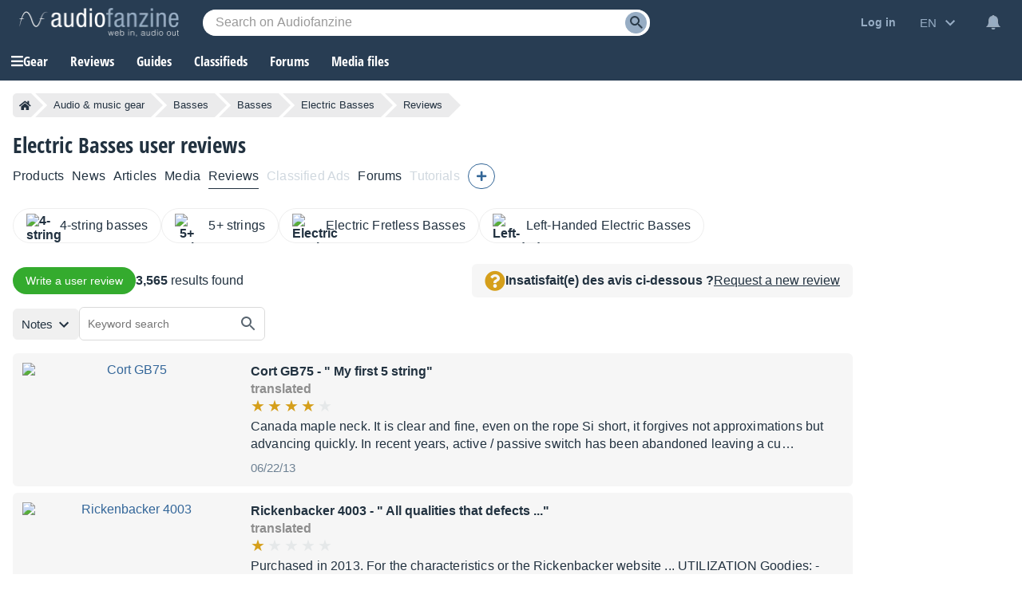

--- FILE ---
content_type: text/html; charset=UTF-8
request_url: https://en.audiofanzine.com/electric-bass/user_reviews/p.13.html
body_size: 109865
content:
<!DOCTYPE html>
<html lang="en">

<head>
    <meta charset="utf-8">
            <meta http-equiv="Content-Security-Policy" content="upgrade-insecure-requests">
        <meta name="description" content="3565 Electric Basses user reviews Page 13/143" >
<meta name="robots" content="noindex,follow,noodp" >
<meta name="viewport" content="width=device-width, initial-scale=1" >    <meta property="fb:pages" content="122703964411139">
    <meta name="format-detection" content="telephone=no">
    <title>User reviews: Electric Basses (13/143) - Audiofanzine</title>    <link rel="preconnect" href="https://static.audiofanzine.com">
    <link rel="preconnect" href="https://img.audiofanzine.com">
    <link rel="preconnect" href="https://medias.audiofanzine.com">
            <link rel="preconnect" href="https://securepubads.g.doubleclick.net">
        <link rel="dns-prefetch" href="https://static.audiofanzine.com">
    <link rel="dns-prefetch" href="https://img.audiofanzine.com">
    <link rel="dns-prefetch" href="https://medias.audiofanzine.com">
            <link rel="dns-prefetch" href="https://securepubads.g.doubleclick.net">
        <meta property="og:site_name" content="Audiofanzine" />
    <meta property="og:url" content="https://en.audiofanzine.com/electric-bass/user_reviews/p.13.html" />
    <meta property="fb:app_id" content="131609570183516" />
        <style>@keyframes bounce{70%{transform:translateY(0)}80%{transform:translateY(-2%)}90%{transform:translateY(0)}95%{transform:translateY(-7%)}97%{transform:translateY(0)}99%{transform:translateY(-3%)}100%{transform:translateY(0)}}.button{border-width:1px;border:0;font-family:arial;color:#369;text-align:center;text-transform:none;font-weight:normal;font-size:.875rem;background:#eee;cursor:pointer;margin:0;display:inline;display:-moz-inline-box;display:inline-block;*overflow:visible;padding:8px 16px;border:0;line-height:1.125rem;border-radius:24px;position:relative}.button-r,.button-r.redirLink{display:inline-block;text-align:center;text-decoration:none !important;font-family:arial;font-size:.875rem;border-radius:24px;padding:8px 16px;text-transform:unset;font-weight:normal;text-shadow:none;color:var(--color-buttonr) !important;border:0;background:var(--bg-buttonr);cursor:pointer}.button-r i{margin-right:4px}.button-r:hover{background:var(--bg-buttonr-hover)}.button-r.redirLink:hover{text-decoration:none}.button-ellipsis{background:#ebebec;background-image:url(https://static.audiofanzine.com/images/audiofanzine/interface/icons/dots_icon.png);background-repeat:no-repeat;background-size:24px;background-position:center;border-radius:10px}body.blue-mode .button{background:#1b2632;color:#fff}body.dark-mode .button{background:#223140;color:#fff}.button-loader{position:relative}.button:link,.button:visited{color:#fff}.button:focus,.button:hover{border-color:#000;outline:0}.button:active,.button-active{background-color:#e6e6e6;color:#346699}body.dark-mode .button:active,body.dark-mode .button-active,body.blue-mode .button:active,body.blue-mode .button-active{background-color:#213040}.button[disabled],.button[disabled]:active,.button[disabled]:hover,.button.disabled,.button.disabled:active,.button.disabled:hover{color:#888889 !important;border-color:#ddd;background-color:#f3f3f3;background-image:none;text-shadow:none;cursor:auto}body.dark-mode .button[disabled],body.dark-mode .button[disabled]:active,body.dark-mode .button[disabled]:hover,body.dark-mode .button.disabled,body.dark-mode .button.disabled:active,body.dark-mode .button.disabled:hover,body.blue-mode .button[disabled],body.blue-mode .button[disabled]:active,body.blue-mode .button[disabled]:hover,body.blue-mode .button.disabled,body.blue-mode .button.disabled:active,body.blue-mode .button.disabled:hover{color:#798497 !important;border-color:#ddd;background-color:#42556c}.button-nostyle{color:#213140;text-decoration:underline;font-size:1rem;font-family:arial;background:0;border:0;outline:0;text-transform:unset}.button-nostyle:hover{text-decoration:none}.button-icon-text{width:auto;background-repeat:no-repeat;background-position:center left;font-size:1.0625rem;border:0;outline:0;box-shadow:none;background-color:transparent;padding-left:34px;font-family:"Open Sans Condensed",Impact,"Franklin Gothic Bold",sans-serif;font-weight:700;cursor:pointer}.button-no-icon-text{width:auto;background-repeat:no-repeat;background-position:center left;font-size:1.0625rem;border:0;outline:0;box-shadow:none;background-color:transparent;padding-left:0;font-family:"Open Sans Condensed",Impact,"Franklin Gothic Bold",sans-serif;font-weight:700}.button-fbbcode{background-color:rgba(33,49,64,0.05);width:32px;height:32px;background-repeat:no-repeat;background-position:center;border:0;outline:0;cursor:pointer}.button-fb.redirLink{border-radius:4px;padding:12px;text-align:center;color:#fff;border:0;background-color:#3b5998;display:flex;align-items:center;width:250px;grid-gap:4px}.button-fb.redirLink:hover{background-color:#466ab5;text-decoration:none}.button-fb.redirLink i{margin-right:4px;font-size:1rem}.button-google.redirLink{border-radius:4px;padding:12px;text-align:center;color:#223140;background-color:#fff;border:1px solid;border-color:#efefef;display:flex;align-items:center;width:276px;font-size:1rem}.button-google.redirLink:hover{background-color:#fff;text-decoration:none}.button-google.redirLink i{margin-right:4px;font-size:1rem}body.dark-mode .button-fbbcode{background-color:#272f32}body.blue-mode .button-fbbcode{background-color:#1b2632}.button-fbbcode:hover{background-color:#c2c6ca;opacity:1}body.dark-mode .button-fbbcode:hover{background-color:#363c40}body.blue-mode .button-fbbcode:hover{background-color:#304256}.button-fbbcode.bold{background-image:url(https://static.audiofanzine.com/images/audiofanzine/interface/icons/bbcode/icon_bbcode_bold.svg)}body.dark-mode .button-fbbcode.bold,body.blue-mode .button-fbbcode.bold{background-image:url(https://static.audiofanzine.com/images/audiofanzine/interface/icons/bbcode/icon_bbcode_bold_darkmode.svg)}.button-fbbcode.italic{background-image:url(https://static.audiofanzine.com/images/audiofanzine/interface/icons/bbcode/icon_bbcode_italic.svg)}body.dark-mode .button-fbbcode.italic,body.blue-mode .button-fbbcode.italic{background-image:url(https://static.audiofanzine.com/images/audiofanzine/interface/icons/bbcode/icon_bbcode_italic_darkmode.svg)}.button-fbbcode.quoter{background-image:url(https://static.audiofanzine.com/images/audiofanzine/interface/icons/bbcode/icon_bbcode_quote.svg)}body.dark-mode .button-fbbcode.quoter,body.blue-mode .button-fbbcode.quoter{background-image:url(https://static.audiofanzine.com/images/audiofanzine/interface/icons/bbcode/icon_bbcode_quote_darkmode.svg)}.button-fbbcode.underline{background-image:url(https://static.audiofanzine.com/images/audiofanzine/interface/icons/bbcode/icon_bbcode_underline.svg)}body.dark-mode .button-fbbcode.underline,body.blue-mode .button-fbbcode.underline{background-image:url(https://static.audiofanzine.com/images/audiofanzine/interface/icons/bbcode/icon_bbcode_underline_darkmode.svg)}.button-fbbcode.link{background-image:url(https://static.audiofanzine.com/images/audiofanzine/interface/icons/bbcode/icon_bbcode_link.svg)}body.dark-mode .button-fbbcode.link{background-image:url(https://static.audiofanzine.com/images/audiofanzine/interface/icons/bbcode/icon_bbcode_link_darkmode.svg)}.button-fbbcode.strike{background-image:url(https://static.audiofanzine.com/images/audiofanzine/interface/icons/bbcode/icon_bbcode_strike.svg)}body.dark-mode .button-fbbcode.strike,body.blue-mode .button-fbbcode.strike{background-image:url(https://static.audiofanzine.com/images/audiofanzine/interface/icons/bbcode/icon_bbcode_strike_darkmode.svg)}.button-fbbcode.image{background-image:url(https://static.audiofanzine.com/images/audiofanzine/interface/icons/bbcode/icon_bbcode_image.svg)}body.dark-mode .button-fbbcode.image,body.blue-mode .button-fbbcode.image{background-image:url(https://static.audiofanzine.com/images/audiofanzine/interface/icons/bbcode/icon_bbcode_image_darkmode.svg)}.button-fbbcode.audio{background-image:url(https://static.audiofanzine.com/images/audiofanzine/interface/icons/bbcode/icon_bbcode_audio.svg)}.body.dark-mode .button-fbbcode.audio,.body.blue-mode .button-fbbcode.audio{background-image:url(https://static.audiofanzine.com/images/audiofanzine/interface/icons/bbcode/icon_bbcode_audio_darkmode.svg)}.button-fbbcode.video{background-image:url(https://static.audiofanzine.com/images/audiofanzine/interface/icons/bbcode/icon_bbcode_video.svg)}body.dark-mode .button-fbbcode.video,body.blue-mode .button-fbbcode.video{background-image:url(https://static.audiofanzine.com/images/audiofanzine/interface/icons/bbcode/icon_bbcode_video_darkmode.svg)}.button-fbbcode.code{background-image:url(https://static.audiofanzine.com/images/audiofanzine/interface/icons/bbcode/icon_bbcode_code.svg)}body.dark-mode .button-fbbcode.code,body.blue-mode .button-fbbcode.code{background-image:url(https://static.audiofanzine.com/images/audiofanzine/interface/icons/bbcode/icon_bbcode_code_darkmode.svg)}.button-fbbcode.avert{background-image:url(https://static.audiofanzine.com/images/audiofanzine/interface/icons/bbcode/icon_bbcode_avert.svg)}.button-fbbcode.offtopic{background-image:url(https://static.audiofanzine.com/images/audiofanzine/interface/icons/bbcode/icon_bbcode_offtopic.svg)}body.dark-mode .button-fbbcode.offtopic,body.blue-mode .button-fbbcode.offtopic{background-image:url(https://static.audiofanzine.com/images/audiofanzine/interface/icons/bbcode/icon_bbcode_offtopic_darkmode.svg)}.button-fbbcode.list{background-image:url(https://static.audiofanzine.com/images/audiofanzine/interface/icons/bbcode/icon_bbcode_list.svg)}body.dark-mode .button-fbbcode.list,body.blue-mode .button-fbbcode.list{background-image:url(https://static.audiofanzine.com/images/audiofanzine/interface/icons/bbcode/icon_bbcode_list_darkmode.svg)}.button-fbbcode.listitem{background-image:url(https://static.audiofanzine.com/images/audiofanzine/interface/icons/bbcode/icon_bbcode_listitem.svg)}body.dark-mode .button-fbbcode.listitem,body.blue-mode .button-fbbcode.listitem{background-image:url(https://static.audiofanzine.com/images/audiofanzine/interface/icons/bbcode/icon_bbcode_listitem_darkmode.svg)}.button-fbbcode.spoiler{background-image:url(https://static.audiofanzine.com/images/audiofanzine/interface/icons/bbcode/icon_bbcode_spoiler.svg)}body.dark-mode .button-fbbcode.spoiler,body.blue-mode .button-fbbcode.spoiler{background-image:url(https://static.audiofanzine.com/images/audiofanzine/interface/icons/bbcode/icon_bbcode_spoiler_darkmode.svg)}.button-fbbcode.mbac{background-image:url(https://static.audiofanzine.com/images/audiofanzine/interface/icons/bbcode/icon_bbcode_mbac.svg)}.button-fbbcode.download{background-image:url(https://static.audiofanzine.com/images/audiofanzine/interface/icons/bbcode/icon_bbcode_download.svg)}body.dark-mode .button-fbbcode.download,body.blue-mode .button-fbbcode.download{background-image:url(https://static.audiofanzine.com/images/audiofanzine/interface/icons/bbcode/icon_bbcode_download_darkmode.svg)}.button-fbbcode.dots{background-image:url(https://static.audiofanzine.com/images/audiofanzine/interface/icons/bbcode/icon_bbcode_dots.svg)}body.dark-mode .button-fbbcode.dots,body.blue-mode .button-fbbcode.dots{background-image:url(https://static.audiofanzine.com/images/audiofanzine/interface/icons/bbcode/icon_bbcode_dots_darkmode.svg)}.button-icon-text.upper{text-transform:uppercase}.button-icon-text.lower{text-transform:capitalize}.button-icon-text.medium{font-size:.875rem;font-family:arial;padding-left:24px;height:17px}.button-no-icon-text.medium{font-size:.875rem;font-family:arial;padding-left:4px;height:17px}.button-icon-text.small,.button-no-icon-text.small{font-size:.75rem;font-family:arial;padding-left:20px;height:17px}.button-icon-text.black{color:#213140 !important}.button-icon-text.dark-grey{color:#57626d !important}.button-icon-text.light-grey,.button-no-icon-text.light-grey{color:#6d8193 !important}body.dark-mode .button-icon-text.dark-grey,body.blue-mode .button-icon-text.dark-grey{color:#c3c5c6 !important}body.dark-mode .button-icon-text,body.blue-mode .button-icon-text{color:#fff !important;background-color:transparent}.button-icon-text.new-item{background-image:url(https://static.audiofanzine.com/images/audiofanzine/interface/icon_add_circle.svg)}.button-icon-text.forward{background-image:url(https://static.audiofanzine.com/images/audiofanzine/interface/icon_forward.svg)}body.dark-mode .button-icon-text.forward,body.blue-mode .button-icon-text.forward{background-image:url(https://static.audiofanzine.com/images/audiofanzine/interface/icon_forward_darkmode.svg)}.button-icon-text.call{background-image:url(https://static.audiofanzine.com/images/audiofanzine/interface/icon_call.svg)}body.dark-mode .button-icon-text.call,body.blue-mode .button-icon-text.call{background-image:url(https://static.audiofanzine.com/images/audiofanzine/interface/icon_call_dark.svg)}.button-icon-text.mark-solved{background-image:url(https://static.audiofanzine.com/images/audiofanzine/forum/icon_solved.svg)}.button-icon-text.subscribe-all-forum{background-image:url(https://static.audiofanzine.com/images/audiofanzine/interface/icon_email_blue_dark.svg)}body.dark-mode .button-icon-text.subscribe-all-forum,body.blue-mode .button-icon-text.subscribe-all-forum{background-image:url(https://static.audiofanzine.com/images/audiofanzine/interface/icon_email_blue_dark_darkmode.svg)}.button-icon-text.unsubscribe-all-forum{background-image:url(https://static.audiofanzine.com/images/audiofanzine/interface/icon_email_blue_dark_cross.svg)}body.dark-mode .button-icon-text.unsubscribe-all-forum,body.blue-mode .button-icon-text.unsubscribe-all-forum{background-image:url(https://static.audiofanzine.com/images/audiofanzine/interface/icon_email_blue_dark_cross_darkmode.svg)}.button-icon-text.subscribe-forum{background-image:url(https://static.audiofanzine.com/images/audiofanzine/interface/icon_subscribe_forum.svg)}.button-icon-text.delete-forum{background-image:url(https://static.audiofanzine.com/images/audiofanzine/interface/icon_alert_close_error.svg)}.button-icon-text.restore-forum{background-image:url(https://static.audiofanzine.com/images/audiofanzine/interface/icon_arrow_readmore.svg)}body.blue-mode .button-icon-text.subscribe-forum,body.dark-mode .button-icon-text.subscribe-forum{background-image:url(https://static.audiofanzine.com/images/audiofanzine/interface/icon_subscribe_forum_dark.svg)}.button-icon-text.unsubscribe-forum{background-image:url(https://static.audiofanzine.com/images/audiofanzine/interface/icon_unsubscribe_forum.svg)}body.blue-mode .button-icon-text.unsubscribe-forum,body.dark-mode .button-icon-text.unsubscribe-forum{background-image:url(https://static.audiofanzine.com/images/audiofanzine/interface/icon_unsubscribe_forum_dark.svg)}.button-icon-text.subscribe-forum.small,.button-icon-text.unsubscribe-forum.small{padding-left:24px;background-size:16px}.button-icon-text.reply-forum{background-image:url(https://static.audiofanzine.com/images/audiofanzine/interface/icon_reply_forum.svg)}.button-icon-text.subscribe-newsletter{float:none;text-align:right;display:block;position:absolute;bottom:12px;right:12px;width:233px;background-position-x:10px;text-transform:unset;font-family:arial;font-weight:bold;font-size:14px;background-color:#eee;background-image:url(https://static.audiofanzine.com/images/audiofanzine/interface/icon_newsletter.svg);border-radius:30px;animation:bounce 8s ease infinite;box-shadow:0 3px 7px rgb(0 0 0 / 30%)}body.dark-mode .button-icon-text.subscribe-newsletter,body.blue-mode .button-icon-text.subscribe-newsletter{background-image:url(https://static.audiofanzine.com/images/audiofanzine/interface/icon_newsletter_wht.svg);background-repeat:no-repeat;background-position:center left;background-position-x:10px;background-color:#223140}.button-icon-text.do-flag{background-image:url(https://static.audiofanzine.com/images/audiofanzine/interface/icon_threads_favorite.svg)}.button-icon-text.un-flag{background-image:url(https://static.audiofanzine.com/images/audiofanzine/interface/icon_unflag.svg)}.button-icon-text.legend-item{background-image:url(https://static.audiofanzine.com/images/audiofanzine/interface/icon_directions.svg)}.button-icon-text.options{background-image:url(https://static.audiofanzine.com/images/audiofanzine/interface/icon_settings.svg)}.button-icon-text.pinfavorites{background-image:url(https://static.audiofanzine.com/images/audiofanzine/interface/icon_star_border.svg);font-weight:bold;text-decoration:underline}.button-icon-text.pinfavorites:hover{text-decoration:none}.button-icon-text.notify{background-image:url(https://static.audiofanzine.com/images/audiofanzine/interface/icon_add_alert.svg);font-weight:bold;text-decoration:underline}.button-icon-text.notify:hover{text-decoration:none}.button-icon-text.unnotify{background-image:url(https://static.audiofanzine.com/images/audiofanzine/interface/icon_remove_alert.svg)}body.dark-mode .button-icon-text.options,body.blue-mode .button-icon-text.options{background-image:url(https://static.audiofanzine.com/images/audiofanzine/interface/icon_settings_wht.svg);color:rgba(255,255,255,0.7) !important}body.dark-mode .button-icon-text.legend-item,body.blue-mode .button-icon-text.legend-item{background-image:url(https://static.audiofanzine.com/images/audiofanzine/interface/icon_directions.svg);color:rgba(255,255,255,0.7) !important}html>body input.button,x:-moz-any-link,x:default,html>body button.button,x:-moz-any-link,x:default{padding-top:3px;padding-bottom:2px}a.button,x:-moz-any-link,x:default,span.button,x:-moz-any-link,x:default,div.button,x:-moz-any-link,x:default{padding:3px 8px 3px;text-decoration:none}.button-fixed{padding-left:0 !important;padding-right:0 !important;width:100%}button.button-icon-c{padding-top:1px;padding-bottom:1px}button.button-icon-c{padding-top:3px\9;padding-bottom:2px\9}button.button-icon-c{*padding-top:0;*padding-bottom:0}html>body button.button-icon-c,x:-moz-any-link,x:default{padding-top:1px;padding-bottom:1px}.button-icon{display:block;margin:0 auto;height:18px;width:18px}.button-red,.button-red.redirLink{text-shadow:none;color:#fff;background:#d02121;border:0;font-size:.875rem;font-family:arial}.button-red:link,.button-red:visited{color:#fff}a.button-red:hover,.button-red:hover,.button-red.redirLink:hover{background:#bb1b1b;text-decoration:none}.button.button-red:active,.button-active.button-red{background-color:#da0000;background-image:-webkit-gradient(linear,0 0,0 100%,from(#a20000),to(#da0000));background-image:-moz-linear-gradient(top,#a20000,#da0000);filter:progid:DXImageTransform.Microsoft.Gradient(EndColorstr='#da0000',StartColorstr='#A20000',GradientType=0)}body.dark-mode .button-red,body.dark-mode .button-red.redirLink,body.blue-mode .button-red,body.blue-mode .button-red.redirLink{background:#982626}body.dark-mode a.button-red:hover,body.dark-mode .button-red:hover,body.dark-mode .button-red.redirLink:hover,body.blue-mode a.button-red:hover,body.blue-mode .button-red:hover,body.blue-mode .button-red.redirLink:hover{background:#bb1b1b;text-decoration:none}.button-lightgray,.button-lightgray.redirLink{text-shadow:none;color:#6d8193;background:#e5e8e9;border:0;font-size:.875rem;font-family:arial}.button-lightgray:link,.button-lightgray:visited{color:#6d8193}a.button-lightgray:hover,.button-lightgray:hover,.button-lightgray.redirLink:hover{background:#d9dedf;text-decoration:none}body.blue-mode a.button-lightgray:hover,body.blue-mode .button-lightgray:hover,body.blue-mode .button-lightgray.redirLink:hover{background:#223140;text-decoration:none}.button-yellow,.button-yellow.redirLink{background:#fa2;background-image:-webkit-gradient(linear,0 0,0 100%,from(#fe6),to(#fa2));background:-moz-linear-gradient(top,#fe6,#fa2);filter:progid:DXImageTransform.Microsoft.Gradient(EndColorstr='#ffaa22',StartColorstr='#ffee66',GradientType=0);border:1px solid #fa2;text-shadow:0 1px 0 #fe6}.button-yellow:focus,.button-yellow:hover{background-image:-webkit-gradient(linear,0 0,0 100%,from(#ffe35b),to(#fa2));background:-moz-linear-gradient(top,#ffe35b,#fa2);filter:progid:DXImageTransform.Microsoft.Gradient(EndColorstr='#ffaa22',StartColorstr='#ffe35b',GradientType=0)}.button-yellow:active,.button-active.yellow{color:#000;background-color:#fe6;background-image:-webkit-gradient(linear,0 0,0 100%,from(#fa2),to(#fe6));background-image:-moz-linear-gradient(top,#fa2,#fe6);filter:progid:DXImageTransform.Microsoft.Gradient(EndColorstr='#ffee66',StartColorstr='#ffaa22',GradientType=0)}.button-orange,.button-orange.redirLink,body.dark-mode .button-orange,body.dark-mode .button-orange.redirLink,body.blue-mode .button-orange,body.blue-mode .button-orange.redirLink{text-shadow:none;color:#fff;background:#d59f1b}.button-orange:hover,.button-orange.redirLink:hover,body.dark-mode .button-orange:hover,body.dark-mode .button-orange.redirLink:hover,body.blue-mode .button-orange:hover,body.blue-mode .button-orange.redirLink:hover{background:#c18f15;text-decoration:none}.button-orange:link,.button-orange:visited{color:#fff}.button-orange:active,.button-active.orange,body.dark-mode .button-orange:active,body.dark-mode .button-active.orange,body.blue-mode .button-orange:active,body.blue-mode .button-active.orange{background-color:#d4a32a;color:#fff}.button-transparent,.button-transparent.redirLink{background:transparent !important;color:#223240;text-decoration:underline}.button-transparent:link,.button-transparent:visited{color:#223240;text-decoration:underline}.dark-mode .button-transparent:link,.dark-mode .button-transparent:visited{color:#fff}.button-transparent:hover,.button-transparent.redirLink:hover{background:transparent !important;text-decoration:none;color:#223240}.button-transparent:active,.button-active.transparent{background-color:transparent;color:#223240;text-decoration:underline}.button-green,.button-green.redirLink{background:#34ab2e !important;color:#fff}.button-green-disabled{background:#34ab2e !important;color:#fff;cursor:default}.button-green:link,.button-green:visited{color:#fff}.button-green:hover,.button-green.redirLink:hover{background:#3f941e !important;text-decoration:none}.button-green-disabled:hover{background:#34ab2e !important}.button-green:active,.button-green-disabled:active,.button-active.green{background-color:#34ab2e;color:#fff}.button-green:disabled,.button-green[disabled]{color:#899daf !important;border-color:#ddd !important;background-color:#f3f3f3 !important}.button-green.button-loader:disabled{color:#f3f3f3 !important}body.dark-mode .button-green:disabled,body.blue-mode .button-green:disabled{background-color:#266a0a !important;color:#1e4011 !important}body.dark-mode .button-green.button-loader:disabled,body.blue-mode .button-green.button-loader:disabled{color:#266a0a !important}.button-green-border,.button-green-border.redirLink{background:transparent !important;color:#34ab2e;border:1px solid #34ab2e}.button-green-border:link,.button-green-border:visited{color:#34ab2e}.button-green-border:hover,.button-green-border.redirLink:hover{background:transparent !important;text-decoration:underline;border:1px solid #34ab2e;outline:0}.button-green-border:active{background-color:transparent;border:1px solid #34ab2e;color:#34ab2e}.button-green-border:disabled{background-color:transparent !important;color:#848484;border:1px solid #848484}.button-blue-border,.button-blue-border.redirLink{background:transparent !important;color:var(--color-button-normal);border:1px solid var(--color-button-normal)}.button-blue-border:link,.button-blue-border:visited{color:var(--color-button-normal)}.button-blue-border:hover,.button-blue-border.redirLink:hover{background:transparent !important;text-decoration:underline;border:1px solid var(--color-button-normal);outline:0}.button-blue-border:active{background-color:transparent;border:1px solid var(--color-button-normal);color:var(--color-button-normal)}.button-blue-border:disabled{background-color:transparent !important;color:#848484;border:1px solid #848484}.button-blue-border.icon{display:flex;gap:6px;align-items:center}.button-blue-border.plus{display:flex;width:24px;align-items:center;justify-content:center}body.dark-mode .button-blue-border,body.blue-mode .button-blue-border,body.dark-mode .button-blue-border.redirLink,body.blue-mode .button-blue-border.redirLink{background:transparent !important;color:var(--color-button-normal);border:1px solid var(--color-button-normal)}.button-black-border,.button-black-border.redirLink{background:transparent !important;color:var(--text-color);border:1px solid var(--text-color)}.button-black-border:link,.button-black-border:visited{color:var(--text-color)}.button-black-border:hover,.button-black-border.redirLink:hover{background:transparent !important;text-decoration:underline;border:1px solid var(--text-color);outline:0}.button-black-border:active{background-color:transparent;border:1px solid var(--text-color);color:var(--text-color)}.button-black-border:disabled{background-color:transparent !important;color:#848484;border:1px solid #848484}.button-black-border.icon{display:flex;gap:6px;align-items:center}.button-grey-border,.button-grey-border.redirLink{background:transparent !important;color:#8c8c8c;border:1px solid #8c8c8c}.button-grey-border:link,.button-grey-border:visited{color:#8c8c8c}.button-grey-border:hover,.button-grey-border.redirLink:hover{background:transparent !important;text-decoration:underline;border:1px solid #8c8c8c;outline:0}.button-grey-border:active{background-color:transparent;border:1px solid #8c8c8c;color:#8c8c8c}.button-green-2{background-color:#48ab22;color:#fff !important;font-family:"Arial",sans-serif;font-size:.875rem;text-align:center;border:0;width:100%;padding:10px;cursor:pointer;outline:0;font-weight:normal;border-radius:24px}.button-green-2:hover{background-color:#449e21}.button-green-2.redirLink:hover{text-decoration:none}.button-blue,.button-blue.redirLink,body.dark-mode .button-blue,body.dark-mode .button-blue.redirLink,body.blue-mode .button-blue,body.blue-mode .button-blue.redirLink{text-shadow:none;color:#fff;background:#367eb8}.button-blue:link,.button-blue:visited,body.dark-mode .button-blue:link,body.dark-mode .button-blue:visited,body.blue-mode .button-blue:link,body.blue-mode .button-blue:visited{color:#fff}.button-blue:active,.button-active.blue,body.dark-mode .button-blue:active,body.dark-mode .button-active.blue,body.blue-mode .button-blue:active,body.blue-mode .button-active.blue{background:#3674a7}.button-blue:hover{background:#2b5b88;text-decoration:none}.button-blue-invert,.button-blue-invert.redirLink{text-shadow:none;color:#fff;background:#2b5b88}.button-blue-invert:link,.button-blue-invert:visited{color:#fff}.button-blue-invert:active{background:#2b5b88}.button-blue-invert:hover{background:#3674a7;text-decoration:none}.button-grey-low,.button-grey-low.redirLink{text-shadow:none;color:#213140;border:0;background:rgba(33,49,64,0.05);filter:unset}.button-grey-light,.button-grey-light:link,.button-grey-light:visited,.button-grey-light.redirLink{text-shadow:none;color:#6d8193;border:0;background:rgba(33,49,64,0.05);filter:unset}.dark-mode .button-grey-light,.dark-mode .button-grey-light:link,.dark-mode .button-grey-light:visited,.dark-mode .button-grey-light.redirLink{background:#223140}.button-grey-light:hover,.button-grey-light.redirLink:hover{color:#6d8193;background:#d9dedf;text-decoration:none}.dark-mode .button-grey-light:hover,.dark-mode .button-grey-light.redirLink:hover{background:#081420}.button-grey-blue,.button-grey-blue.redirLink{text-shadow:none;color:#fff !important;border:0;background:#6d8193;box-shadow:0 2px 7px #2232402E;opacity:1;filter:unset}body.dark-mode .button-grey-blue,body.dark-mode .button-grey-blue.redirLink{background:#10161c}.button-black,.button-black.redirLink{text-shadow:none;color:#fff;border:1px solid #626262;background:#272727;background:-moz-linear-gradient(to top,#777,#020202);filter:progid:DXImageTransform.Microsoft.Gradient(EndColorstr='#020202',StartColorstr='#777777',GradientType=0)}.button-black:link,.button-black:visited{color:#fff}.button-black:active,.button-active.black{background-color:#777;background-image:-webkit-gradient(linear,0 0,0 100%,from(#020202),to(#777));background-image:-moz-linear-gradient(to top,#020202,#777);filter:progid:DXImageTransform.Microsoft.Gradient(EndColorstr='#777777',StartColorstr='#020202',GradientType=0)}a.button.button-tiny,.button.button-tiny,.button-tiny{font-size:.714em;font-weight:normal;line-height:1em;padding:2px 8px;border-radius:4px}a.button.button-medium,.button.button-medium,.button-medium{font-size:1em;font-weight:bold;line-height:1.2em;padding:5px 8px;border-radius:4px}.button-medium .ui-icon{margin-top:1px;margin-right:5px}a.button.button-large,.button.button-large,.button-large{font-size:1.143em;font-weight:bold;padding:10px;border-radius:5px;line-height:1.143em}a.button.button-thin_large,.button.button-thin_large,.button-thin_large{font-size:1.143em;font-weight:bold;padding:5px 45px;border-radius:5px}a.button-message,span.button-message{background-color:#fff;padding:8px 16px;color:#223140 !important;display:block;font-family:"Open Sans Condensed",Impact,"Franklin Gothic Bold",sans-serif;text-transform:uppercase;font-weight:700}.ie6 .button .ui-icon,.ie7 .button .ui-icon{display:none}.button .ui-icon{float:left;height:16px;margin-left:-1px;margin-right:6px;width:16px;margin-top:0;border:0}.button .ui-icon{margin-top:-2px}.button .ui-icon.after{float:right;margin-left:4px;margin-right:-5px}a.button-medium:hover,a.button-large:hover,a.button-small:hover,a.button-tiny:hover{text-decoration:none;border-color:#000}.button-border,body.blue-mode .button-border,body.dark-mode .button-border{font-size:1rem;outline:0;box-shadow:none;padding:6px 12px 6px 12px;background-color:transparent;border-radius:18px;border:1px solid var(--color-btn-n1);cursor:pointer;color:var(--color-btn-n1);text-decoration:none}.button-border:link,.button-border:visited,body.dark-mode .button-border:link,body.dark-mode .button-border:visited,body.blue-mode .button-border:link,body.blue-mode .button-border:visited{border:1px solid var(--color-btn-n1) !important;background:transparent !important;color:var(--color-btn-n1) !important;text-decoration:none !important}.button-border:focus,.button-border:hover,body.dark-mode .button-border:focus,body.dark-mode .button-border:hover,body.blue-mode .button-border:focus,body.blue-mode .button-border:hover{border:1px solid var(--color-btn-n1-hover) !important;background:transparent !important;color:var(--color-btn-n1-hover) !important;text-decoration:none !important}.button-border:active,body.dark-mode .button-border:active,body.blue-mode .button-border:active{border:1px solid var(--color-btn-n1-hover) !important;background:transparent !important;color:var(--color-btn-n1-hover) !important}.button-border-grey:link,.button-border-grey:visited,body.dark-mode .button-border-grey:link,body.dark-mode .button-border-grey:visited,body.blue-mode .button-border-grey:link,body.blue-mode .button-border-grey:visited{border:1px solid var(--color-btn-n2) !important;background:transparent !important;color:var(--color-btn-n2) !important;text-decoration:none !important}.button-border-grey:focus,.button-border-grey:hover,body.dark-mode .button-border-grey:focus,body.dark-mode .button-border-grey:hover,body.blue-mode .button-border-grey:focus,body.blue-mode .button-border-grey:hover{border:1px solid var(--color-btn-n2-hover) !important;background:transparent !important;color:var(--color-btn-n2-hover) !important;text-decoration:none !important}.button-border-grey:active,body.dark-mode .button-border-grey:active,body.blue-mode .button-border-grey:active{border:1px solid var(--color-btn-n2-hover) !important;background:transparent !important;color:var(--color-btn-n2-hover) !important}.button-delete,body.dark-mode .button-delete,body.blue-mode .button-delete{border:1px solid var(--color-btn-delete) !important;background:transparent !important;color:var(--color-btn-delete) !important;padding:6px 12px}.button-delete:link,.button-delete:visited,body.dark-mode .button-delete:link,body.dark-mode .button-delete:visited,body.blue-mode .button-delete:link,body.blue-mode .button-delete:visited{border:1px solid var(--color-btn-delete) !important;background:transparent !important;color:var(--color-btn-delete) !important;text-decoration:none}.button-delete:focus,.button-delete:hover,body.dark-mode .button-delete:focus,body.dark-mode .button-delete:hover,body.blue-mode .button-delete:focus,body.blue-mode .button-delete:hover{border:1px solid var(--color-btn-delete-hover) !important;background:transparent !important;color:var(--color-btn-delete-hover) !important}.button-delete:active,body.dark-mode .button-delete:active,body.blue-mode .button-delete:active{border:1px solid var(--color-btn-delete-hover) !important;background:transparent !important;color:var(--color-btn-delete-hover) !important}.button-disabled,.button-disabled:link,.button-disabled:visited{color:var(--color-btn-disabled) !important;text-decoration:none}body.blue-mode .button-disabled,body.blue-mode .button-disabled:link,body.blue-mode .button-disabled:visited{background-color:#283c54 !important;color:var(--color-btn-disabled) !important;text-decoration:none}body.dark-mode .button-disabled,body.dark-mode .button-disabled:link,body.dark-mode .button-disabled:visited{background-color:#10161c !important;color:var(--color-btn-disabled) !important;text-decoration:none}.button.i-icon{display:inline-flex;gap:8px;align-items:center}.button-blue-alert,.button-blue-alert:active,body.dark-mode .button-blue-alert,body.dark-mode .button-blue-alert:active,body.blue-mode .button-blue-alert,body.blue-mode .button-blue-alert:active{text-shadow:none;color:#fff;background-color:#367eb8;background-image:url(https://static.audiofanzine.com/images/audiofanzine/interface/bell.png);background-repeat:no-repeat;background-position:16px center;background-size:18px;padding-left:42px}.button-blue-alert.on,.button-blue-alert.on:active,body.dark-mode .button-blue-alert.on,body.dark-mode .button-blue-alert.on:active,body.blue-mode .button-blue-alert.on,body.blue-mode .button-blue-alert.on:active{background-image:url(https://static.audiofanzine.com/images/audiofanzine/interface/bell-on.png);background-repeat:no-repeat;background-position:16px center;background-size:18px;padding-left:42px}.button-blue-alert:hover,body.dark-mode .button-blue-alert:hover,body.blue-mode .button-blue-alert:hover,.button-blue-alert.on:hover,body.dark-mode .button-blue-alert.on:hover,body.blue-mode .button-blue-alert.on:hover{background-color:#336c9a}.alert{word-wrap:break-word;font-size:1rem;color:#fff;line-height:22px;padding:16px 16px 16px 52px;background-repeat:no-repeat;background-position:left 14px center;margin:16px;position:relative}#full-content .alert{margin:16px 0}.alert .close{position:absolute;top:16px;right:26px;width:24px;height:24px;background-repeat:no-repeat;background-position:center;cursor:pointer}.alert-success{background-color:#dff0d8;border-color:#d6e9c6;color:#3c763d}.alert-info{background-color:#336697;border-color:#336697;color:#fff;background-image:url('https://static.audiofanzine.com/images/audiofanzine/interface/icon_alert_info.svg')}.alert-info-light{background-color:#e1e8ef;border-color:#336697;color:#52606f;background-image:url('https://static.audiofanzine.com/images/audiofanzine/interface/icon_alert_info_light.svg')}.dark-mode .alert-info-light{background-color:#203140;border-color:#336697;color:#8ca1b7}.alert.alert-info .close{background-image:url('https://static.audiofanzine.com/images/audiofanzine/interface/icon_alert_close_info.svg')}.alert-info a{color:#FFF !important;border:none !important}.alert-info-light a{color:#52606f !important;border:none !important}.dark-mode .alert-info-light a{color:#fff !important}.alert-success{background-color:#49ab22;border-color:#49ab22;color:#fff;background-image:url('https://static.audiofanzine.com/images/audiofanzine/interface/icon_alert_success.svg')}.alert-success a{color:#fff}.alert.alert-success .close{background-image:url('https://static.audiofanzine.com/images/audiofanzine/interface/icon_alert_close_success.svg')}.alert-warning{background-color:#d59f1b;border-color:#d59f1b;color:#fff;background-image:url('https://static.audiofanzine.com/images/audiofanzine/interface/icon_alert_warning.svg')}.alert-warning a{color:#fff;text-decoration:underline;font-weight:bold}.alert-warning a:hover{text-decoration:none}.alert.alert-warning .close{background-image:url('https://static.audiofanzine.com/images/audiofanzine/interface/icon_alert_close_warning.svg')}.alert-danger{background-color:#cf2122;border-color:#cf2122;color:#fff;background-image:url('https://static.audiofanzine.com/images/audiofanzine/interface/icon_alert_error.svg')}.alert.alert-danger .close{background-image:url('https://static.audiofanzine.com/images/audiofanzine/interface/icon_alert_close_error.svg')}.alert-danger-2{background-color:#f8d7da;border-color:#f8d7da;color:#721c24;background-image:unset;border-radius:6px;padding:16px}body.dark-mode .alert-danger-2,body.blue-mode .alert-danger-2{background-color:#280d0e;border-color:#7a282b;color:#dd8c92;background-image:unset;border-radius:6px;padding:16px}.alert-danger-2 p:last-child{margin-bottom:0}.alert-danger a,.alert-warning a{color:#FFF !important;border:none !important}.alert-danger-2 a{color:#721c24 !important}body.dark-mode .alert-danger-2 a,body.blue-mode .alert-danger-2 a{color:#dd8c92 !important}.alert ul{margin-left:16px}.alert a,.alert-danger a,.alert-warning a{text-decoration:underline !important}.alert a:hover,.alert-danger a:hover,.alert-warning a:hover{text-decoration:none !important}.alert .redirLink,.alert .link{color:#fff;font-weight:bold;text-decoration:underline;cursor:pointer}.alert .redirLink:hover,.alert .link:hover{text-decoration:none}.hamburger{padding:0;display:inline-block;cursor:pointer;transition-property:opacity,filter;transition-duration:.15s;transition-timing-function:linear;font:inherit;color:inherit;text-transform:none;background-color:transparent;border:0;margin:0;overflow:visible}.hamburger:hover{opacity:.7}.hamburger.is-active:hover{opacity:.7}.hamburger.is-active .hamburger-inner,.hamburger.is-active .hamburger-inner::before,.hamburger.is-active .hamburger-inner::after{background-color:#fff}.hamburger-box{width:24px;display:flex;position:relative;align-self:center;height:16px}.hamburger-inner{display:block;top:50%;margin-top:-2px}.hamburger-inner,.hamburger-inner::before,.hamburger-inner::after{width:24px;height:2px;background-color:#fff;border-radius:4px;position:absolute;transition-property:transform;transition-duration:.15s;transition-timing-function:ease}.hamburger-inner::before,.hamburger-inner::after{content:"";display:block}.hamburger-inner::before{top:-6px}.hamburger-inner::after{top:-12px !important}.hamburger--collapse .hamburger-inner{top:auto;bottom:0;transition-duration:.13s;transition-delay:.13s;transition-timing-function:cubic-bezier(0.55,0.055,0.675,0.19)}.hamburger--collapse .hamburger-inner::after{top:-20px;transition:top .2s .2s cubic-bezier(0.33333,0.66667,0.66667,1),opacity .1s linear}.hamburger--collapse .hamburger-inner::before{transition:top .12s .2s cubic-bezier(0.33333,0.66667,0.66667,1),transform .13s cubic-bezier(0.55,0.055,0.675,0.19)}.hamburger--collapse.is-active .hamburger-inner{transform:translate3d(0,-6px,0) rotate(-45deg);transition-delay:.22s;transition-timing-function:cubic-bezier(0.215,0.61,0.355,1)}.hamburger--collapse.is-active .hamburger-inner::after{top:0;opacity:0;transition:top .2s cubic-bezier(0.33333,0,0.66667,0.33333),opacity .1s .22s linear}.hamburger--collapse.is-active .hamburger-inner::before{top:0;transform:rotate(-90deg);transition:top .1s .16s cubic-bezier(0.33333,0,0.66667,0.33333),transform .13s .25s cubic-bezier(0.215,0.61,0.355,1)}@font-face{font-family:'Open Sans Condensed';font-style:normal;font-weight:700;font-display:swap;src:url('https://static.audiofanzine.com/styles/webfonts/open-sans-condensed-v15-latin-700.eot');src:local(''),url('https://static.audiofanzine.com/styles/webfonts/open-sans-condensed-v15-latin-700.eot?#iefix') format('embedded-opentype'),url('https://static.audiofanzine.com/styles/webfonts/open-sans-condensed-v15-latin-700.woff2') format('woff2'),url('https://static.audiofanzine.com/styles/webfonts/open-sans-condensed-v15-latin-700.woff') format('woff'),url('https://static.audiofanzine.com/styles/webfonts/open-sans-condensed-v15-latin-700.ttf') format('truetype'),url('https://static.audiofanzine.com/styles/webfonts/open-sans-condensed-v15-latin-700.svg#OpenSansCondensed') format('svg')}@keyframes jump-shaking{0%{transform:translateX(0)}25%{transform:translateY(-6px)}35%{transform:translateY(-6px) rotate(2deg)}55%{transform:translateY(-6px) rotate(-2deg)}65%{transform:translateY(-6px) rotate(2deg)}75%{transform:translateY(-6px) rotate(-2deg)}100%{transform:translateY(0) rotate(0)}}article,aside,details,figcaption,figure,footer,header,hgroup,menu,nav,section{display:block}article iframe{width:100%}[v-cloak]{display:none !important}.clearfix:after{content:".";display:block;clear:both;visibility:hidden;line-height:0;height:0}.clearfix{display:inline-block}.pull-right{float:right}.pull-left{float:left}.align-center{text-align:center}html[xmlns] .clearfix{display:block}* html .clearfix{height:1%}*{padding:0;margin:0}p{margin:1em 0}.main-text{font-size:1em;line-height:1.4em}body{--basic-text:#000;--text-color:#223240;--text-color-invert:#fff;--text-color-light:#6d8193;--text-color-light-grey:#383c3f;--text-color-dark:#213146;--text-color-blue-light:#718192;--subtext-color-light:#6d8193;--text-grey-blue-light:#607182;--text-grey-blue-light-2:#657688;--text-grey-blue-light-3:#899daf;--text-grey-blue-light-4:#cee0f2;--text-grey-color-light:#707b84;--text-color-normal-grey:#888;--text-color-normal-grey-1:#878787;--text-grey:gray;--title-newsletter:#919fac;--bg-categories-filter:rgba(33,49,64,0.10);--bg-menu-header-product:#fff;--bg-menu:#fff;--bg-menu-item-hover:#f1f1f1;--bg-menu-item-hover-2:#e6e6e6;--bg-menu-item-hover-3:#f5da81;--bg-menu-item-hover-4:#eee;--bg-menu-mob-sub:#e5e8e9;--bg-menu-mobile:#283c54;--bg-widget-news:#e1e2e4;--color-button-normal:#336697;--h2-color:#336697;--bg-color:#f6f6f6;--bg-color-2:#f7f7f7;--bg-color-3:#f6f6f6;--bg-color-4:#f7f7f7;--bg-color-5:#e7e7e7;--bg-color-6:#e7e7e7;--border-card-item:#eee;--bg-classifieds-highlighted:#ffe3e5;--bg-classifieds-highlighted-hover:#fae4e5;--subtitle-color:#6d8193;--link-color:#369;--link-color-cat:#346697;--link-color-dark:#213140;--link-color-grey:#999;--link-color-tooltip:#369;--link-color-hover:#444;--link-newsletterspecial:#233e53;--bg-newsletterspecial-title:#c6d5e5;--bg-newsletterspecial-back:#ebeced;--bg-newsletterspecial-button:#efefef;--bg-newsletterspecial-button-hover:#d8d8d8;--color-title-newsletterspecial:#233e53;--bg-input:#fff;--bg-input-readonly:#eee;--bg-input-error:#fcf6f6;--bg-input-error-1:#fcf6f6;--bg-input-has-error:#f4dada;--color-input-has-error:#c80a0a;--border-input-has-error:#da7171;--color-input-placeholder-error:rgba(204,0,0,0.3);--bg-input-filter:#fafafa;--bg-input-login:#fafafa;--color-border-input-login:#dee0e1;--bg-left-bloc:#f5f5f5;--bg-left-bloc-2:#fff;--color-input-filter-border:#e5e8e9;--color-input-filter-border-2:#e5e8e9;--bg-wrapper-filter:#dde1e2;--bg-letters:#dfe7ee;--bg-buttonr:#ebebec;--bg-buttonr-hover:#d9d9db;--color-buttonr:#223140;--bg-button-light:#d9dedf;--bg-button-light-hover:#b9bcbd;--border-color:#e7e7e7;--border-color-2:#fff;--border-color-3:#cdcdcd;--border-grey-highlighted:#dcdcdc;--border-separator-color:#e7e7e7;--border-separator-color-2:#e5e8e9;--border-separator-color-3:#f6f6f5;--border-separator-color-4:#e1e1e3;--border-separator-color-5:#f1f1f1;--border-separator-color-6:#efefef;--border-separator-color-7:#cacaca;--border-separator-color-8:#afc1cf;--border-separator-color-9:#d6d6d6;--border-separator-color-10:#d6d6d6;--border-separator-color-11:#e0e0e0;--border-separator-color-12:#dadada;--border-separator-color-li:#dadada;--border-separator-color-li-2:#cfcfcf;--border-separator-color-li-3:#e8e8e8;--border-newsletter-bloc:#f6f6f6;--border-blue:#369;--bg-hover-li:#b6cad5;--bg-hover-li-2:#b6cad5;--bg-canvas-argus:transparent;--bg-sidebox:#eee;--bg-row-alternate:#efefef;--bg-row-alternate-2:#d6d6d6;--bg-row-alternate-3:#fff;--bg-header:#283d53;--bg-header-mob:#223240;--bg-burger-mob:#334760;--bg-wrapper:#fff;--bg-in-wrapper:#f9f9f9;--bg-wrapper-input:rgba(33,49,64,0.05);--bg-wrapper-border:#e5e8e9;--bg-wrapper-border-2:#e5e8e9;--bg-wrapper-sub:#fafafa;--bg-wrapper-sub-hover:#e8e8e8;--bg-wrapper-cards:#fff;--bg-wrapper-hover:#f1f1f1;--bg-wrapper-forum-hover:#f1f1f1;--bg-wrapper-even:#e2e2e2;--bg-wrapper-2:#e7eef5;--bg-category-item:#fff;--border-category-item:#eee;--bg-header-block:linear-gradient(180deg,rgba(16,22,28,1) 0,rgba(33,49,64,1) 35%);--bg-footer:#283d53;--bg-middle-footer:#222;--bg-footer-grey:#ebebec;--color-footer-link-title:#3a6f8b;--wrapper-gradient-color:linear-gradient(180deg,rgba(16,22,28,1) 0,rgba(33,49,64,1) 70%);--color-date-hotnews:#6d8194;--bg-hotnews:#edf1f4;--bg-notification-unread:#edf1f4;--bg-highlighted-news:#f8f4dc;--bg-item-slider:#283c54;--bg-wrapper-socials:#e5e8e9;--bg-wrapper-newsletter:#e5e8e9;--bg-bloc-newsletter:#fff;--bg-wrapper-grey:#e5e8e9;--color-item-socials:#fff;--bg-filter-bloc:#e5e8e9;--text-color-filter:#6d8193;--bg-cmps-head:#fff;--color-cmps-header-grey:#57626d;--color-cmps-tabs:#336697;--color-border-cmps-tabs:#fff;--color-border-tabs:#336697;--item-thumbnail-border:#e5e8e9;--item-cards-border:#e5e8e9;--item-cards-border-2:#d9d9d9;--bg-card-item:#fff;--color-dark-mention:#131c25;--color-cmps-id:#666;--color-price:#d02121;--bg-block-sponso:#e5e8e9;--color-label-sponso:#97adc4;--sublink-sponso-color:#6d8193;--color-red-link:#d02121;--color-label-newsletter:#df1700;--text-color-label-newsletter:#fff;--color-comment:#346697;--color-ratecontrib:#369;--bg-tag-color:#e5e8e9;--bg-tag-color-hover:#dddfe0;--tag-color:#6e8293;--bg-tag-verified:#d4f6db;--bg-tag-not-verified:#e6e6e6;--bg-tag-default:#e5e5e5;--bg-comparo-head:#fff;--bg-comparo-bloc:#f6f6f6;--bg-comparo-sticky:#fff;--bg-classified-seller:rgba(33,49,64,0.05);--bg-articlereact:rgba(33,49,64,0.05);--bg-articlereact-2:rgba(33,49,64,0.05);--bg-subbloc-form:rgba(33,49,64,0.05);--color-articlereact-border:#eee;--text-light-opacity:rgba(33,49,64,0.5);--bg-comparo-mailorder:#e3e4e5;--bg-comparo-hover:#f6f6f6;--color-selected-breadcrumb:#3f5269;--color-tagline:rgba(33,49,64,0.4);--bg-pros-cons:#eee;--bg-af-tv:#e7f6ff;--bg-extra-light:rgba(33,49,64,0.03);--bg-extra-light-2:rgba(33,49,64,0.03);--bg-fill-profil:#f4f4f5;--bg-bloc-profil:rgba(33,49,64,0.05);--bg-sub-bloc-profil:rgba(33,49,64,0.05);--bg-deleted-bloc-profil:rgba(33,49,64,0.05);--text-color-checkbox-label:rgba(33,49,64,0.75);--bg-bloc-help:#eaf1f6;--color-text-bloc-help:#223140;--color-bg-signature:#f1f7fd;--bg-like:#f4f4f5;--color-like:#58636d;--border-forums:#dedede;--bg-forums:transparent;--bg-forums-first-post:rgba(33,49,64,0.1);--bg-forums-label:#d8d8da;--bg-forums-posts:rgba(33,49,64,0.05);--bg-li-forums-pinned:#e1e1e3;--bg-li-forums-pinned-hover:#e1e1e3;--bg-li-forums:#e1e1e3;--bg-li-forums-new:#efefef;--bg-li-forums-hover:#d9d9d9;--bg-li-forums-new-hover:#f2f1f1;--color-text-forum-advanced:#727c86;--bg-blocquote:#e1e2e3;--bg-offtopic:#e4e4e5;--bg-quote-offtopic:#e3e3e4;--bg-code:#cecfd2;--color-text-blocquote:rgba(33,49,64,0.75);--color-text-blocquote-2:#373737;--color-forums-backlink:#606c77;--color-link-forums:#949699;--color-offtopic:#526069;--color-border-forums-sign:#dbdee0;--color-border-spoiler:rgba(37,50,63,0.1);--color-forums-sign:rgba(33,49,64,0.6);--color-pastille-forums:#e1e1e3;--color-first-pastille-forums:#d0d0d0;--bg-icon-last-post:#fff;--bg-form-fieldset:#e1e1e3;--bg-paginator:#ebecec;--bg-paginator-2:#cbcfd2;--text-color-paginator:rgba(33,49,64,0.5);--bg-input-forums-search:#e0e2e4;--bg-input-forums-button:#ccd1d4;--bg-grey-light:#eee;--bg-grey-light-2:#f9f9f9;--color-border-grey-light:#c3c5c6;--bg-autocomplete-hover:#edf1f4;--bg-tooltip:#e2e9ef;--color-text-tooltip:#258;--bg-option-hover:#f9f9f9;--color-option-border-hover:#e7e7e7;--color-text-option:#777;--color-hr:#f2f3f4;--bg-square:#fff;--bg-deals-exprired:#d9d9d9;--bg-deals-hover:#f1f1f1;--bg-deals-date:#cecece;--bg-deals-timing:#e5e8e9;--color-faq-blockquote:#369;--color-faq-border:#ccc;--color-subtext-input:#555;--bg-wrap-smiley:#edeeee;--bg-thead:#555;--bg-thead-dark:#000;--bg-grey-hover:#ddd;--bg-button-switchmode:#ddd;--adbanner-bg:#fff;--adbanner-bg-thumb:transparent;--adbanner-color-shop:#6d8194;--adbanner-color-manufacturer:#336697;--adbanner-color-button:#20679b;--adbanner-color-button-text:#fff;--adbanner-color-border:#e4e8e9;--adbanner-color-border-inner:#e4e8e9;--adbanner-color-link:#369;--bg-shop-hover:#ececec;--bg-shop-item-af:#f2faff;--text-color-bell-me:#6d8093;--text-color-bell-me-2:#526171;--bg-bell-me:#f4f4f5;--bg-bell-me-hover:#e5e8e9;--bg-bell-me-2:#e5e8e9;--bg-bell-me-hover-2:#d8dbdd;--bg-bell-me-3:#e5e5e5;--bg-bell-me-hover-3:#ebebeb;--bg-activity-green:#cbe3cb;--bg-activity-red:#e3cbcb;--bg-activity-grey:#ededed;--bg-activity-orange:#ffe9d3;--autocomplete-link:#006cd2;--bg-audio-file:#eee;--bg-tr-1:#eee;--bg-tr-2:#fff;--border-tr:#cacaca;--bg-tr-hover:#cbcbcb;--bg-af-arrow:#000;--bg-didyoumean-search:#e4e8e9;--bg-top-articles:#e5e8e9;--bg-player-audio-1:#ededed;--bg-player-audio-2:#f6f6f6;--bg-player-audio-li:#f6f6f6;--bg-player-audio-li-border:#e5e9e9;--bg-player-audio-li-hover:#efefef;--li-breadcrumb-text-color:#223140;--li-breadcrumb-text-color-backdrop:#97adc4;--li-breadcrumb-color:#ebebec;--li-breadcrumb-color-hover:#d9d9d9;--li-breadcrumb-backdrop-color:rgba(255,255,255,0.1);--li-breadcrumb-backdrop-color-hover:rgba(0,0,0,0.2);--bg-member-search:#eee;--bg-member-search-hover:#dedede;--bg-input-filters:#fff;--bg-input-filters-playlist:#f0f0f0;--border-selected-input-filters:#293d53;--border-selected-input-comparo:#336697;--border-input-filters:#dadada;--bg-wrap-block-socials:#f6f6f6;--bg-block-fb:#fff;--bg-block-fb-text-color:#3c4043;--bg-block-fb-border:#dadce0;--bg-block-fb-hover:#f8fafe;--bg-block-fb-border-hover:#d2e2fc;--bg-input-filters-disabled:#e1e1e1;--bg-tag-reduced-price:#fcdada;--color-tag-reduced-price:#223140;--color-orange-brown:#eda750;--bg-tag-looper-free:#e5e8e9;--color-tag-looper-free:#223140;--color-tag-classified:#eceaeb;--color-price-input-sign:#eceaeb;--bg-highlight:#ccc;--bg-tab:#eceaeb;--bg-green-light:#d4f6db;--bg-grey-light:#dfdfdf;--bg-bloc-success-options:#f6f6f6;--bg-pinned-emlt:#eef1f4;--color-stabilo:#223140;--bg-stabilo:#fff100;--bg-notification-outofdate:#e7e7e7;--color-notification-outofdate:#1b2632;--bg-btn:#fff;--bg-updateuser-side:#eceef1;--valid-color:#3f941e;--valid-background:#dcf4dc;--error-color:#d84242;--error-background:#ffe5e5;--bg-deleteaccount:#ffe9e9;--color-bar:#6d8193;--bg-loader:#223240;--bg-notif-success:#dff0d8;--border-notif-success:#d6e9c6;--color-notif-success:#2a5425;--color-strong-notif-success:#139504;--color-admin-avg:#d51b1b;--bg-otheroffers-priceengine:#f8f8f8;--bg-item-shop:#f6f6f6;--color-btn-n1:#369;--color-btn-n1-hover:#5a9de0;--color-btn-n2:#8b8b8b;--color-btn-n2-hover:#404040;--color-btn-delete:#d02121;--color-btn-delete-hover:#fa4b4b;--color-btn-disabled:#888;--color-donut-note-1:#33ab2d;--color-donut-note-2:#8eba25;--color-donut-note-3:#fec60a;--color-donut-note-4:#f38f1c;--color-donut-note-5:#e42221;--bg-donut-progress:#ccc;--bg-donut-progress-note:#223240;--bg-offer-directory-person:#f2f9ff;--bg-offer-directory-pro:#f7fff6;--color-music-loader:#97adc4;--bg-alert-info:#d9edf7;--border-alert-info:#bce8f1;--color-alert-info:#31708f;--bg-alert-success:#dff0d8;--border-alert-success:#d6e9c6;--color-alert-success:#3c763d;--bg-chips-selected:#176fb7;--bg-chips-box-selected:#176fb7;--bg-chips-box-current:#e7e7e7;--bg-chips:#fff;--color-chips:#757575;--bg-chips-checkbox:#e7e7e7;--bg-synopsis:#f9f9f9;--bg-comparo-sticky:#eaf0f5;--bg-comparo-sticky-li:#fff;--bg-border-cat:#efefef;--bg-item-title:#f5f5f5;--bg-manufacturer-name-available:#fff;--bg-manufacturer-name-notavailable:#f4dada;--placeholder-default:#757575;--bg-manage-subscription:#e1e1e1;--bg-disabled-offer:#e7e7e7;--bg-entity-index-header:#30566d;--bg-entity-block:#fff;--bg-warning-entity:#e2eaf1;--bg-classified-directory-info:#eee3ca;--bg-new-comment:rgba(232,236,241,1);--bg-bottom-card:#f6f6f6;--border-bottom-card:#eee;--bg-tag-dispatch:#ebebeb;--bg-tag-dispatch-highlighted:#98aec4;--bg-header-product-img:#fff;--bg-tag-fav:#fff;--color-tag-fav:#223240;--bg-tag-25yo:#efefef}body.blue-mode{--basic-text:#fff;--text-color:#eee;--text-color-invert:#223240;--text-color-light:#6d8193;--text-color-light-grey:#7b8892;--text-color-dark:#fff;--text-color-blue-light:#bdc3cb;--subtext-color-light:#bdc3cb;--text-grey-blue-light:#93a9bf;--text-grey-blue-light-2:#97adc4;--text-grey-blue-light-3:#a9c5e3;--text-grey-blue-light-4:#cee0f2;--text-color-normal-grey:#97adc4;--text-color-normal-grey-1:#bfbfbf;--text-grey-color-light:#b4bac0;--text-grey:#7087a1;--title-newsletter:#e4e8e9;--bg-categories-filter:#223140;--bg-menu-header-product:#334760;--bg-menu:#1b2632;--bg-menu-item-hover:#223140;--bg-menu-item-hover-2:#5d7085;--bg-menu-item-hover-3:#234338;--bg-menu-item-hover-4:#283c54;--bg-menu-mob-sub:#283c54;--bg-menu-mobile:#213140;--bg-widget-news:#213240;--color-button-normal:#adc6df;--h2-color:#fff;--bg-color:#283c54;--bg-color-2:#293d53;--bg-color-3:#1b2632;--bg-color-4:#334760;--bg-color-5:#334760;--bg-color-6:#273648;--border-card-item:#465c71;--bg-classifieds-highlighted:#62437b;--bg-classifieds-highlighted-hover:#6b4a86;--color-text-classifieds-highlighted:#fff;--link-color:#6aabeb;--link-color-cat:#fff;--link-color-dark:#fff;--link-color-grey:#97adc4;--link-color-hover:#fff;--link-color-tooltip:#1b2632;--link-newsletterspecial:#c6d5e5;--bg-newsletterspecial-title:#213240;--bg-newsletterspecial-back:#283c54;--bg-newsletterspecial-button:#1b2632;--bg-newsletterspecial-button-hover:#232d39;--color-title-newsletterspecial:#eee;--subtitle-color:#8495a5;--bg-input:#1b2632;--bg-input-readonly:#2d3e4c;--bg-input-login:#223140;--color-border-input-login:#223140;--bg-input-error:transparent;--bg-input-error-1:#414a55;--bg-input-has-error:#4d2727;--color-input-has-error:#ffa4a4;--border-input-has-error:#da7171;--color-input-placeholder-error:rgba(255,141,1,0.3);--bg-input-filter:#1b2632;--bg-left-bloc:#213140;--bg-left-bloc-2:#213140;--color-input-filter-border:#1b2632;--color-input-filter-border-2:#53697e;--bg-wrapper-filter:#283c54;--bg-letters:#283c54;--bg-buttonr:#202832;--bg-buttonr-hover:#26303d;--color-buttonr:#dddcdc;--bg-button-light:#223140;--bg-button-light-hover:#151f29;--border-color:#435876;--border-color-2:#77797c;--border-color-3:#cdcdcd;--border-grey-highlighted:#76899a;--border-separator-color:#405162;--border-separator-color-2:#43556a;--border-separator-color-3:#576e89;--border-separator-color-4:#364c68;--border-separator-color-5:#33414e;--border-separator-color-6:#97adc4;--border-separator-color-7:#405262;--border-separator-color-8:#4e677a;--border-separator-color-9:transparent;--border-separator-color-10:transparent;--border-separator-color-11:#e0e0e0;--border-separator-color-12:#657687;--border-separator-color-li:#425670;--border-separator-color-li-2:#c6c6c6;--border-separator-color-li-3:#434a52;--border-blue:#5f6e82;--border-newsletter-bloc:#334760;--bg-hover-li:#b6cad5;--bg-hover-li-2:#223140;--bg-canvas-argus:#0e161c;--bg-sidebox:#1b2632;--bg-row-alternate:#465c76;--bg-row-alternate-2:#465c76;--bg-row-alternate-3:#465c76;--bg-header:#223140;--bg-header-mob:#223140;--bg-burger-mob:#334760;--bg-wrapper:#334760;--bg-in-wrapper:#283c54;--bg-wrapper-input:#223240;--bg-wrapper-border:#283c54;--bg-wrapper-border-2:#53697e;--bg-wrapper-sub:#374d68;--bg-wrapper-sub-hover:#2f435a;--bg-wrapper-cards:transparent;--bg-wrapper-hover:#283c54;--bg-wrapper-forum-hover:#334760;--bg-wrapper-even:#3f526a;--bg-wrapper-2:#334760;--bg-wrapper-grey:#334760;--bg-category-item:#334760;--border-category-item:#455c71;--bg-header-block:linear-gradient(180deg,rgba(16,22,28,1) 0,rgba(33,49,64,1) 35%);--bg-footer:#2d425c;--bg-middle-footer:#222;--bg-footer-grey:#334e68;--color-footer-link-title:#fff;--wrapper-gradient-color:linear-gradient(180deg,rgba(16,22,28,1) 0,rgba(33,49,64,1) 70%);--color-date-hotnews:#bdc3cb;--bg-hotnews:#213140;--bg-notification-unread:#3c4658;--bg-highlighted-news:#7e6b00;--bg-item-slider:#283c54;--bg-wrapper-socials:#131921;--bg-bloc-newsletter:#213140;--bg-wrapper-newsletter:#334760;--color-item-socials:#213140;--bg-filter-bloc:#334760;--text-color-filter:#96acbe;--bg-cmps-head:#334760;--color-cmps-header-grey:#b4bac1;--color-cmps-tabs:#fff;--color-border-cmps-tabs:transparent;--color-border-tabs:#c6d5e5;--item-thumbnail-border:#455462;--bg-card-item:#334760;--item-cards-border:transparent;--item-cards-border-2:#97adc4;--color-dark-mention:#fff;--color-cmps-id:#95abc1;--color-price:#ff8d00;--bg-block-sponso:#25374a;--color-label-sponso:#18222c;--sublink-sponso-color:#b4bac1;--color-red-link:#ff8d01;--color-label-newsletter:#d8a343;--text-color-label-newsletter:#223240;--color-comment:#fff;--color-ratecontrib:#c6d5e5;--bg-tag-color:#1b2632;--bg-tag-color-hover:#334760;--tag-color:#96adbe;--bg-tag-verified:#569044;--bg-tag-not-verified:#1b2632;--bg-tag-default:#1b2633;--bg-comparo-head:#334760;--bg-comparo-bloc:#283c54;--bg-comparo-sticky:#334760;--bg-classified-seller:#223240;--bg-articlereact:#223240;--bg-articlereact-2:#223240;--bg-subbloc-form:#2d4152;--color-articlereact-border:transparent;--text-light-opacity:rgba(255,255,255,0.5);--bg-comparo-mailorder:#334760;--bg-comparo-hover:#223140;--color-selected-breadcrumb:#969fa9;--color-tagline:#a3b2c0;--bg-pros-cons:#223140;--bg-af-tv:#293d53;--bg-extra-light:#36485e;--bg-extra-light-2:#455b76;--bg-fill-profil:#283c54;--bg-bloc-profil:#3a506a;--bg-sub-bloc-profil:#334760;--bg-deleted-bloc-profil:#283c54;--text-color-checkbox-label:#fff;--bg-bloc-help:#1b2632;--color-text-bloc-help:#c6d5e5;--color-bg-signature:#3b506a;--bg-like:#283c54;--color-like:#bac2ca;--border-forums:#405061;--bg-forums:transparent;--bg-forums-first-post:#223240;--bg-forums-label:#161f29;--bg-forums-posts:#263d53;--color-border-forums-sign:#435364;--color-border-spoiler:#8e9499;--color-forums-sign:#ccd0d7;--bg-li-forums-pinned:#243a4e;--bg-li-forums-pinned-hover:#506278;--bg-li-forums:#24394e;--bg-li-forums-new:#425770;--bg-li-forums-hover:#41536a;--bg-li-forums-new-hover:#485c75;--color-text-forum-advanced:#c9ced3;--bg-blocquote:#1c2834;--bg-offtopic:#2f3e4c;--bg-quote-offtopic:#374c5e;--bg-code:#161e26;--color-text-blocquote:rgba(219,238,255,0.67);--color-text-blocquote-2:#cdd8e3;--color-link-forums:#bdc3cb;--color-offtopic:#e8e9ea;--color-pastille-forums:#283c54;--color-first-pastille-forums:#283c54;--bg-icon-last-post:#223140;--bg-form-fieldset:#1f2c38;--color-forums-backlink:#97adc4;--bg-paginator:#223240;--bg-paginator-2:#223240;--text-color-paginator:#fff;--bg-input-forums-search:#1b2632;--bg-input-forums-button:#feb800;--bg-grey-light:#223240;--bg-grey-light-2:#223140;--color-border-grey-light:#566574;--bg-autocomplete-hover:#263444;--bg-tooltip:#97adc4;--color-text-tooltip:#053768;--bg-option-hover:#263444;--color-option-border-hover:#364d68;--color-text-option:#97adc4;--color-hr:#5d7085;--bg-square:#223140;--color-square-border:#96abbe;--bg-deals-exprired:#223240;--bg-deals-hover:#283c54;--bg-deals-date:#334760;--bg-deals-timing:#1b2632;--color-faq-blockquote:#d1e8ff;--color-faq-border:#97adc4;--color-subtext-input:#aec6df;--bg-wrap-smiley:#223240;--bg-thead:#223240;--bg-thead-dark:#1b2632;--bg-grey-hover:#1b2632;--bg-button-switchmode:#2c425c;--adbanner-bg:#203140;--adbanner-bg-thumb:#fff;--adbanner-color-shop:#b9c5d1;--adbanner-color-manufacturer:#c6cacc;--adbanner-color-button:#d8a343;--adbanner-color-border:#3f5161;--adbanner-color-border-inner:transparent;--adbanner-color-button-text:#223240;--adbanner-color-link:#fff;--bg-shop-hover:#223140;--bg-shop-item-af:#283c54;--text-color-bell-me:#fff;--text-color-bell-me-2:#dddcdc;--bg-bell-me:#213140;--bg-bell-me-hover:#283c54;--bg-bell-me-2:#213140;--bg-bell-me-hover-2:#283c54;--bg-bell-me-3:#445c78;--bg-bell-me-hover-3:#3f536b;--bg-activity-green:#1a7615;--bg-activity-red:#740b0b;--bg-activity-grey:#223140;--bg-activity-orange:#bb6c1d;--autocomplete-link:#97adc4;--bg-audio-file:#272f32;--bg-tr-1:#283c54;--bg-tr-2:#334760;--border-tr:#5e6f85;--bg-af-arrow:#fff;--bg-didyoumean-search:#223140;--bg-top-articles:#131921;--bg-player-audio-1:#223140;--bg-player-audio-2:#223140;--bg-player-audio-li:#334760;--bg-player-audio-li-border:#223140;--bg-player-audio-li-hover:#283c54;--li-breadcrumb-text-color:#c6d5e5;--li-breadcrumb-text-color-backdrop:#c6d5e5;--li-breadcrumb-color:#283c54;--li-breadcrumb-color-hover:#25364c;--li-breadcrumb-backdrop-color:rgba(255,255,255,0.1);--li-breadcrumb-backdrop-color-hover:rgba(0,0,0,0.2);--bg-member-search:#223140;--bg-member-search-hover:#334660;--bg-input-filters:#223140;--bg-input-filters-playlist:#223246;--border-selected-input-filters:#97acc4;--border-selected-input-comparo:#fff;--border-input-filters:#425670;--bg-wrap-block-socials:#5e6f85;--bg-block-fb:#fff;--bg-block-fb-text-color:#3c4043;--bg-block-fb-border:#dadce0;--bg-block-fb-hover:#f8fafe;--bg-block-fb-border-hover:#d2e2fc;--bg-input-filters-disabled:#283b54;--bg-tag-reduced-price:#c16618;--color-tag-reduced-price:#e4e4e4;--color-orange-brown:#eda750;--bg-tag-looper-free:#768898;--color-tag-looper-free:#e1e9f1;--color-tag-classified:#203140;--color-price-input-sign:#283c54;--bg-highlight:#25313e;--bg-tab:#283c54;--bg-green-light:#34ab2e;--bg-bloc-success-options:#203140;--bg-pinned-emlt:#203140;--color-stabilo:#223140;--bg-stabilo:#fff100;--bg-notification-outofdate:#3f4040;--color-notification-outofdate:#e5e5e5;--bg-btn:#223140;--bg-updateuser-side:#213240;--valid-color:#94f66e;--valid-background:#1f3e1f;--error-color:#d84242;--error-background:#431e1e;--bg-deleteaccount:#753636;--color-bar:#1b2632;--bg-loader:#fff;--bg-notif-success:#9bc988;--border-notif-success:#d6e9c6;--color-notif-success:#2a5425;--color-strong-notif-success:#35e820;--color-admin-avg:#f5bb2f;--bg-otheroffers-priceengine:#47576d;--bg-item-shop:#283c54;--color-btn-delete:#ff8d00;--color-btn-disabled:#6b7f96;--color-btn-delete-hover:#ffa230;--color-btn-n1:#c6d5e5;--color-btn-n1-hover:#f1f8ff;--color-btn-n2:#8697b0;--color-btn-n2-hover:#6f96c4;--bg-donut-progress:#ccc;--bg-donut-progress-note:#5092d4;--bg-offer-directory-person:#153247;--bg-offer-directory-pro:#254f1f;--bg-alert-info:#a0dfff;--border-alert-info:#bce8f1;--color-alert-info:#0e5e85;--bg-alert-success:#9c6;--border-alert-success:#d6e9c6;--color-alert-success:#184819;--bg-chips-selected:#5db6ff;--bg-chips-box-selected:#3c8fd2;--bg-chips-box-current:#e7e7e7;--bg-chips:#293948;--color-chips:#dddcdc;--bg-chips-checkbox:#525a61;--bg-synopsis:#2a3b50;--bg-comparo-sticky:#223140;--bg-comparo-sticky-li:#334760;--bg-border-cat:#485f7a;--bg-item-title:#283c54;--placeholder-default:#757575;--bg-manage-subscription:#223140;--bg-disabled-offer:#283c54;--bg-entity-index-header:#283c54;--bg-entity-block:#273d54;--bg-warning-entity:#1b2633;--bg-classified-directory-info:#1c2228;--bg-new-comment:#283c54;--bg-bottom-card:#283c54;--border-bottom-card:#607181;--bg-tag-dispatch:#223140;--bg-tag-dispatch-highlighted:#4a2c62;--bg-header-product-img:#283c54;--bg-tag-fav:#203246;--color-tag-fav:#fff;--bg-tag-25yo:#203246}body.dark-mode{--basic-text:#fff;--text-color:#dddcdc;--text-color-invert:#223240;--text-color-light:#bdc3cb;--text-color-light-grey:#7b8892;--text-color-dark:#fff;--text-color-blue-light:#bdc3cb;--subtext-color-light:#bdc3cb;--text-grey-blue-light:#acbbca;--text-grey-blue-light-2:#c3d0db;--text-grey-blue-light-3:#a9c5e3;--text-grey-blue-light-4:#cee0f2;--text-color-normal-grey:#97adc4;--text-color-normal-grey-1:#bfbfbf;--text-grey-color-light:#b4bac0;--text-grey:#7087a1;--title-newsletter:#e4e8e9;--bg-categories-filter:#223140;--bg-menu-header-product:#1c2229;--bg-menu:#1c2229;--bg-menu-item-hover:#10161c;--bg-menu-item-hover-2:#283135;--bg-menu-item-hover-3:#234338;--bg-menu-item-hover-4:#10161c;--bg-menu-mob-sub:#10161c;--bg-menu-mobile:#213140;--bg-widget-news:#282f32;--color-button-normal:#adc6df;--h2-color:#fff;--bg-color:#10161c;--bg-color-2:#10161c;--bg-color-3:#272f32;--bg-color-4:#223140;--bg-color-5:#1c2228;--bg-color-6:#10161c;--border-card-item:#363f48;--bg-classifieds-highlighted:#62437b;--bg-classifieds-highlighted-hover:#6b4a86;--color-text-classifieds-highlighted:#fff;--link-color:#6aabeb;--link-color-cat:#fff;--link-color-dark:#fff;--link-color-grey:#97adc4;--link-color-hover:#fff;--link-color-tooltip:#1b2632;--link-newsletterspecial:#c6d5e5;--bg-newsletterspecial-title:#242b34;--color-title-newsletterspecial:#dddcdc;--bg-newsletterspecial-back:#10161c;--bg-newsletterspecial-button:#10161c;--bg-newsletterspecial-button-hover:#0b0f13;--subtitle-color:#8495a5;--bg-input:#272f32;--bg-input-readonly:#10161c;--bg-input-login:#223140;--color-border-input-login:#223140;--bg-input-error:transparent;--bg-input-error-1:#545454;--bg-input-has-error:#4d2727;--color-input-has-error:#ffa4a4;--border-input-has-error:#da7171;--color-input-placeholder-error:rgba(255,141,1,0.3);--bg-input-filter:#272f32;--bg-left-bloc:#213140;--bg-left-bloc-2:#17212b;--color-input-filter-border:#3b4653;--color-input-filter-border-2:#484f57;--bg-wrapper-filter:#10161c;--color-buttonr:#dddcdc;--bg-buttonr-hover:#2e3d50;--bg-buttonr:#333d4a;--bg-button-light:#223140;--bg-button-light-hover:#151f29;--border-color:#404040;--border-color-2:#77797c;--border-color-3:#cdcdcd;--border-grey-highlighted:#76899a;--border-separator-color:#212a32;--border-separator-color-2:#30393e;--border-separator-color-3:#576e89;--border-separator-color-4:#282f34;--border-separator-color-5:#33414e;--border-separator-color-6:#97adc4;--border-separator-color-7:#405262;--border-separator-color-8:#4e677a;--border-separator-color-9:transparent;--border-separator-color-10:transparent;--border-separator-color-11:#e0e0e0;--border-separator-color-12:#4b4c4d;--border-separator-color-li:#425670;--border-separator-color-li-2:#6d8193;--border-separator-color-li-3:#434a52;--border-blue:#5b5c5d;--border-newsletter-bloc:#1c2226;--bg-hover-li:#b6cad5;--bg-hover-li-2:#223140;--bg-canvas-argus:#0e161c;--bg-sidebox:#33393c;--bg-row-alternate:#0b0f13;--bg-row-alternate-2:#465c76;--bg-row-alternate-3:#0b0f13;--bg-header:#0b0f13;--bg-header-mob:#111a22;--bg-burger-mob:#18212b;--bg-wrapper:#1c2227;--bg-in-wrapper:#283136;--bg-wrapper-input:#0b0f13;--bg-wrapper-border:#2a3238;--bg-wrapper-border-2:#484f57;--bg-wrapper-sub:#283035;--bg-wrapper-sub-hover:#2f435a;--bg-wrapper-cards:transparent;--bg-wrapper-hover:#282e32;--bg-wrapper-forum-hover:#282e32;--bg-wrapper-even:#3f526a;--bg-wrapper-2:#1b2327;--bg-wrapper-grey:#334760;--bg-category-item:#1c2228;--border-category-item:#39434f;--bg-header-block:linear-gradient(180deg,rgba(16,22,28,1) 0,rgba(33,49,64,1) 35%);--bg-footer:#0b0f13;--bg-middle-footer:#1c2229;--bg-footer-grey:#0c0f14;--color-footer-link-title:#fff;--wrapper-gradient-color:linear-gradient(180deg,rgba(16,22,28,1) 0,rgba(33,49,64,1) 70%);--color-date-hotnews:#bdc3cb;--bg-hotnews:#213140;--bg-notification-unread:#3c4658;--bg-highlighted-news:#7e6b00;--bg-item-slider:#1c2227;--bg-wrapper-socials:#131921;--bg-wrapper-newsletter:#1c2226;--bg-bloc-newsletter:#10161c;--color-item-socials:#213140;--bg-filter-bloc:#1c2227;--bg-letters:#283c54;--text-color-filter:#96acbe;--bg-cmps-head:#18212b;--color-cmps-header-grey:#b4bac1;--color-cmps-tabs:#fff;--color-border-cmps-tabs:transparent;--color-border-tabs:#6aabeb;--item-thumbnail-border:#363f48;--bg-card-item:#17212b;--item-cards-border:transparent;--item-cards-border-2:#97adc4;--color-dark-mention:#fff;--color-cmps-id:#95abc1;--color-price:#ff8d00;--bg-block-sponso:#1c2229;--color-label-sponso:#18222c;--sublink-sponso-color:#b4bac1;--color-red-link:#ff8d01;--color-label-newsletter:#ff8d00;--text-color-label-newsletter:#223240;--color-comment:#fff;--color-ratecontrib:#6aabeb;--bg-tag-color:#1b2632;--bg-tag-color-hover:#334760;--tag-color:#96adbe;--bg-tag-verified:#569044;--bg-tag-not-verified:#121212;--bg-tag-default:#36567d;--bg-comparo-head:transparent;--bg-comparo-bloc:#11171d;--bg-comparo-sticky:#283135;--bg-classified-seller:#111a22;--bg-articlereact:#1c2327;--bg-articlereact-2:#0a0f12;--bg-subbloc-form:#2d4152;--color-articlereact-border:transparent;--text-light-opacity:rgba(255,255,255,0.6);--bg-comparo-mailorder:#000;--bg-comparo-hover:#223140;--color-selected-breadcrumb:#969fa9;--color-tagline:#a3b2c0;--bg-pros-cons:#223140;--bg-af-tv:#293d53;--bg-extra-light:#36485e;--bg-extra-light-2:#23292e;--bg-fill-profil:#10161c;--bg-bloc-profil:#272f32;--bg-sub-bloc-profil:#353b3d;--bg-deleted-bloc-profil:#283c54;--text-color-checkbox-label:#fff;--bg-bloc-help:#223140;--color-text-bloc-help:#c6d5e5;--color-bg-signature:#3b506a;--bg-like:#21282a;--color-like:#bac2ca;--border-forums:#212a32;--bg-forums:transparent;--bg-forums-first-post:#272f32;--bg-forums-label:#161f29;--bg-forums-posts:#242b34;--color-border-forums-sign:#343b40;--color-border-spoiler:#8e9499;--color-forums-sign:#ccd0d7;--bg-li-forums-pinned:#282e32;--bg-li-forums-pinned-hover:#3e4347;--bg-li-forums:#282e32;--bg-li-forums-hover:#24292c;--bg-li-forums-new:#3e4347;--bg-li-forums-new-hover:#3a3e42;--color-text-forum-advanced:#c9ced3;--bg-blocquote:#34393d;--bg-offtopic:#2f3e4c;--bg-quote-offtopic:#374c5e;--bg-code:#161e26;--color-text-blocquote:rgba(219,238,255,0.67);--color-text-blocquote-2:#cdd8e3;--color-link-forums:#bdc3cb;--color-offtopic:#e8e9ea;--color-pastille-forums:#161f29;--color-first-pastille-forums:#161f29;--bg-icon-last-post:#10161c;--bg-form-fieldset:#272f32;--color-forums-backlink:#97adc4;--bg-paginator:#223240;--bg-paginator-2:#223240;--text-color-paginator:#fff;--bg-input-forums-search:#272d33;--bg-input-forums-button:#3d4247;--bg-grey-light:#272f32;--bg-grey-light-2:#272f32;--color-border-grey-light:#566574;--bg-autocomplete-hover:#263444;--bg-tooltip:#97adc4;--color-text-tooltip:#053768;--bg-option-hover:#263444;--color-option-border-hover:#364d68;--color-text-option:#97adc4;--color-hr:#5d7085;--bg-square:#223140;--color-square-border:#96abbe;--bg-deals-exprired:#223240;--bg-deals-hover:#283c54;--bg-deals-date:#334760;--bg-deals-timing:#282f32;--color-faq-blockquote:#d1e8ff;--color-faq-border:#97adc4;--color-subtext-input:#aec6df;--bg-wrap-smiley:#223240;--bg-thead:#223240;--bg-thead-dark:#1b2632;--bg-grey-hover:#1b2632;--bg-button-switchmode:#000;--adbanner-bg:#1c2229;--adbanner-bg-thumb:#fff;--adbanner-color-manufacturer:#c6cacc;--adbanner-color-shop:#b9c5d1;--adbanner-color-button:#ff8d00;--adbanner-color-border:#3f5161;--adbanner-color-border-inner:transparent;--adbanner-color-button-text:#223240;--adbanner-color-link:#fff;--bg-shop-hover:#223140;--bg-shop-item-af:#283c54;--text-color-bell-me:#fff;--text-color-bell-me-2:#dddcdc;--bg-bell-me:#213140;--bg-bell-me-hover:#283c54;--bg-bell-me-2:#213140;--bg-bell-me-hover-2:#283c54;--bg-bell-me-3:#283a4a;--bg-bell-me-hover-3:#3a4957;--bg-activity-green:#1a7615;--bg-activity-red:#740b0b;--bg-activity-grey:#223140;--bg-activity-orange:#bb6c1d;--autocomplete-link:#97adc4;--bg-audio-file:#272f32;--bg-tr-1:#282e32;--bg-tr-2:#1c2226;--border-tr:#515151;--bg-tr-hover:#272f32;--bg-af-arrow:#fff;--bg-didyoumean-search:#1c2226;--bg-top-articles:#1c2229;--bg-player-audio-1:#10161c;--bg-player-audio-2:#10161c;--bg-player-audio-li:#223140;--bg-player-audio-li-border:#272f32;--bg-player-audio-li-hover:#334760;--li-breadcrumb-text-color:#c6d5e5;--li-breadcrumb-text-color-backdrop:#c6d5e5;--li-breadcrumb-color:#242b34;--li-breadcrumb-color-hover:#2d343d;--li-breadcrumb-backdrop-color:rgba(255,255,255,0.1);--li-breadcrumb-backdrop-color-hover:rgba(0,0,0,0.2);--bg-member-search:#282f32;--bg-member-search-hover:#1c2226;--bg-input-filters:#18212b;--bg-input-filters-playlist:#212e3e;--border-selected-input-filters:#97acc4;--border-selected-input-comparo:#fff;--border-input-filters:#425670;--bg-wrap-block-socials:#283136;--bg-block-fb:#202124;--bg-block-fb-text-color:#e8eaed;--bg-block-fb-border:#202124;--bg-block-fb-hover:#555658;--bg-block-fb-border-hover:#555658;--bg-input-filters-disabled:#10161c;--bg-tag-reduced-price:#c16618;--color-tag-reduced-price:#e4e4e4;--color-orange-brown:#eda750;--bg-tag-looper-free:#768898;--color-tag-looper-free:#e1e9f1;--color-tag-classified:#203140;--color-price-input-sign:#6d6d6d;--bg-highlight:#15181b;--bg-tab:#10161c;--bg-green-light:#34ab2e;--bg-bloc-success-options:#10161c;--bg-pinned-emlt:#203140;--color-stabilo:#223140;--bg-stabilo:#fff100;--bg-notification-outofdate:#3f4040;--color-notification-outofdate:#e5e5e5;--bg-btn:#0b0f13;--bg-updateuser-side:#282f32;--valid-color:#94f66e;--valid-background:#1f3e1f;--error-color:#d84242;--error-background:#431e1e;--bg-deleteaccount:#753636;--color-bar:#6aabeb;--bg-loader:#fff;--bg-notif-success:#9bc988;--border-notif-success:#d6e9c6;--color-notif-success:#2a5425;--color-strong-notif-success:#35e820;--color-admin-avg:#f5bb2f;--bg-otheroffers-priceengine:#31363a;--bg-item-shop:#282f32;--color-btn-n1:#6aabeb;--color-btn-n1-hover:#90b8df;--color-btn-n2:#8697b0;--color-btn-n2-hover:#6f96c4;--color-btn-delete:#ff8d00;--color-btn-delete-hover:#ffa230;--color-btn-disabled:#6b7f96;--bg-donut-progress:#3b434c;--bg-donut-progress-note:#5092d4;--bg-offer-directory-person:#153247;--bg-offer-directory-pro:#254f1f;--bg-alert-info:#a0dfff;--border-alert-info:#bce8f1;--color-alert-info:#0e5e85;--bg-alert-success:#9c6;--border-alert-success:#d6e9c6;--color-alert-success:#184819;--bg-chips-selected:#5db6ff;--bg-chips-box-selected:#3c8fd2;--bg-chips-box-current:#e7e7e7;--bg-chips:#38414a;--color-chips:#dddcdc;--bg-chips-checkbox:#525a61;--bg-synopsis:#13191f;--bg-comparo-sticky:#0b0f13;--bg-comparo-sticky-li:#1c2228;--bg-border-cat:#32373d;--bg-item-title:#1f2933;--placeholder-default:#757575;--bg-manage-subscription:#223140;--bg-disabled-offer:#10161c;--bg-entity-index-header:#0b0f13;--bg-entity-block:#10161c;--bg-warning-entity:#223140;--bg-classified-directory-info:#1c2228;--bg-new-comment:rgba(50,50,50,1);--bg-bottom-card:#242b34;--border-bottom-card:#333d4a;--bg-tag-dispatch:#191f24;--bg-tag-dispatch-highlighted:#4a2c62;--bg-header-product-img:#242b34;--bg-tag-fav:#0a0f12;--color-tag-fav:#fff;--bg-tag-25yo:#0a0f12}html,body{background:var(--bg-color);font-family:Arial,sans-serif;font-size:16px;color:var(--text-color);margin:0;min-width:768px}body.md-open,body.no-scroll{overflow:hidden}html{background:transparent}a,a:link,a:visited{text-decoration:none;color:var(--link-color)}a:hover{text-decoration:underline}img{border:0}ul,ol{margin:10px 0}h1{margin:12px 0;font-size:1.875em}h2{margin:12px 0;font-size:1.5em}h3{margin:12px 0;font-size:1.1875em}h4{margin:13px 0;font-size:1em}h5{margin:13px 0;font-size:.83em}h6{margin:17px 0;font-size:.75em}select{padding-right:32px;background-color:#fff}table{padding:0;border-spacing:0;border-collapse:collapse;border:0}li span.date{color:var(--text-color-normal-grey);font-size:.75em}li span.hour{color:#cf0000;font-size:.75em}.bold{font-weight:bold}input[type=search]::-ms-clear{display:none;width:0;height:0}input[type=search]::-ms-reveal{display:none;width:0;height:0}input[type="search"]::-webkit-search-decoration,input[type="search"]::-webkit-search-cancel-button,input[type="search"]::-webkit-search-results-button,input[type="search"]::-webkit-search-results-decoration{display:none}.wrap-theme-circle{margin-top:-2px}.theme-circle{width:20px;height:20px;background:var(--bg-button-switchmode);border-radius:24px;border:1px solid #97adc4;margin-top:0;cursor:pointer}.af-arrow{border:solid var(--bg-af-arrow);border-width:0 3px 3px 0;display:inline-block;padding:3px}.af-arrow.right{transform:rotate(-45deg);-webkit-transform:rotate(-45deg)}.af-arrow.left{transform:rotate(135deg);-webkit-transform:rotate(135deg)}.af-arrow.up{transform:rotate(-135deg);-webkit-transform:rotate(-135deg)}.af-arrow.down{transform:rotate(45deg);-webkit-transform:rotate(45deg)}#subheader{position:relative;z-index:99;display:block;background:var(--bg-header)}#wrapper{margin:0 auto;position:relative;z-index:1;background-color:var(--bg-color)}#content{position:relative;background-color:var(--bg-color);padding:0;min-height:500px}footer{margin:0;display:block;color:#fff;font-size:.85em;background:var(--bg-footer)}#footer-top{background:transparent;width:1202px;position:relative;z-index:0;margin:auto;background:var(--bg-footer)}#footer-middle{background:var(--bg-middle-footer)}#footer-bottom{background:#213140;padding:16px}#footer-bottom .inside-footer{padding:0;width:100%;min-width:auto}#footer-bottom .inside-footer .copy{grid-column:1 / span 2}#footer-bottom .inside-footer ul{display:flex;justify-content:flex-start;flex-wrap:wrap;font-family:"Open Sans Condensed",Impact,"Franklin Gothic Bold",sans-serif;text-transform:uppercase;font-weight:700;font-size:1rem;margin:0;list-style:none;font-weight:700;gap:16px}#footer-bottom .languages{float:none;margin-right:40px}#footer-bottom li{display:inline-block;vertical-align:middle;font-size:16px}#footer-bottom li:last-child{margin-right:0;position:relative}#footer-bottom .inside-footer ul::-webkit-scrollbar{display:none}footer a,footer a:link,footer a:visited,footer .redirLink{color:#fff}.inside-footer{position:relative;margin:0 auto;max-width:1200px;min-width:738px;padding:16px 0}#footer-top .inside-footer>div,#footer-top .inside-footer>div .link-input,#footer-top .inside-footer .newsletterSubscribe label{font-family:arial,sans-serif;font-size:.75rem;font-weight:bold;text-transform:uppercase;vertical-align:middle;line-height:30px}#footer-top .inside-footer .about-block-content{font-size:.95rem;font-family:Arial;text-transform:none;font-weight:400;line-height:22px;margin-top:8px}#footer-top .inside-footer .about-block{width:50%;margin-right:5%}#footer-top .inside-footer .wrapper-two-footer-blocks{width:45%}#footer-top .inside-footer .newsletter-block{overflow:hidden}#footer-top .inside-footer .newsletter-block .view-newsletters-archives{font-family:Arial;font-size:15px;text-decoration:underline;font-weight:normal;text-transform:none;margin-top:16px;display:inline-block}#footer-top .inside-footer .newsletter-block .view-newsletters-archives:hover{text-decoration:none}#footer-top .inside-footer .social-block{overflow:hidden;text-align:left;margin-top:20px}#footer-top .inside-footer .about-block-content .redirLink{font-family:Arial;text-decoration:underline;font-weight:bold}#footer-top .inside-footer .newsletterSubscribe label{display:block;clear:both;float:none;margin-bottom:8px}#footer-top .newsletterSubscribeContainer{vertical-align:middle;float:left;width:100%}#footer-top .newsletterSubscribeContainer form{width:100%}#footer-top input[name="newsletter_sEmail"]{padding:5px;border:1px solid #dedede;border-right:0;border-radius:5px;vertical-align:middle;height:16px;width:280px}#footer-top .newsletterSubscribeContainer button[type="submit"]{background:#34ab2e;border:1px solid #34ab2e;margin-left:5px;border-left:0;border-radius:5px;vertical-align:middle;height:28px;font-size:.875rem;font-weight:normal}#footer-top .newsletterSubscribeContainer button[type="submit"]:hover{background:#46a241}.wrapper-sticky{position:sticky;top:58px;overflow-x:hidden;height:90vh}.wrapper-sticky::-webkit-scrollbar-track{padding:2px 0;background-color:#f6f6f6}.wrapper-sticky::-webkit-scrollbar{width:10px}.wrapper-sticky::-webkit-scrollbar-thumb{border-radius:10px;background-color:#cad4de;border:1px solid #f6f6f6}.css-loader{width:12px;height:12px;border-radius:100%;position:relative;margin:0 auto;display:block}.css-loader:before,.css-loader:after{content:"";position:absolute;top:0;left:0;width:100%;height:100%;border-radius:100%;border:2px solid transparent;border-top-color:#223140}.css-loader:before{z-index:100;animation:spin 1s infinite}.css-loader:after{border:2px solid #ccc}.music-loader{margin:auto;width:50px;height:30px;display:flex;justify-content:center}.music-loader>div{background:var(--color-music-loader);height:100%;width:2px;float:left;margin:0 1px;animation:stretch 2s infinite;animation-timing-function:cubic-bezier(.62,.28,.23,.99)}.music-loader .r1{animation-delay:-1s}.music-loader .r2{animation-delay:-.9s}.music-loader .r3{animation-delay:-.8s}.music-loader .r4{animation-delay:-.7s}.music-loader .r5{animation-delay:-.6s}@keyframes stretch{0%,20%,49%{transform:scaleY(0.4);background-color:var(--color-music-loader)}10%{transform:scaleY(1.0)}50%,70%,100%{transform:scaleY(0.4);background-color:var(--color-music-loader)}60%{transform:scaleY(1.0);background-color:var(--color-music-loader)}}@keyframes spin{0%{-webkit-transform:rotate(0);-ms-transform:rotate(0);-o-transform:rotate(0);transform:rotate(0)}100%{-webkit-transform:rotate(360deg);-ms-transform:rotate(360deg);-o-transform:rotate(360deg);transform:rotate(360deg)}}.social-icons{padding:0;list-style-type:none;height:30px;width:240px;display:flex;vertical-align:middle;margin-bottom:0;margin-top:0}.social-icons li{display:block;width:30px;margin-left:8px}.social-icons li:first-of-type{margin-left:0}.social-icons .redirLink,.social-icons a{display:inline-block;width:30px;height:30px;overflow:hidden;background-image:url(https://static.audiofanzine.com/images/audiofanzine/interface/social-sprite3.webp),url(https://static.audiofanzine.com/images/audiofanzine/interface/social-sprite3.png);background-repeat:no-repeat;background-size:130px}.social-icons span span,.social-icons a span{display:none}.social_i{background-position:0 -75px}.social_url{background-position:-25px -50px}.social_fb{background-position:0 -31px}.social_tw{background-position:-25px -25px}.social_gp{background-position:-28px -31px}.social_yt{background-position:-29px 0}.social_th{background-position:-30px -90px}.social_pi{background-position:-58px 0}.social_in{background-position:0 0}.social_rss{background-position:-59px -31px}.footer-links{text-align:center}.footer-links ul{list-style:none;line-height:22px}.footer-links-homelist{display:table;width:100%}.footer-links-homeblock{display:table-cell}.footer-links .footer-links-homelist li{text-align:left;display:block}.footer-links .footer-links-homelist li:after{content:''}.footer-links li{display:inline;color:var(--color-cmps-id)}.footer-links li:after{content:' - '}.footer-links li:last-child:after{content:''}footer .footer-links a{color:var(--color-cmps-id)}.footer-links-title{margin-top:5px;color:var(--color-footer-link-title)}.footer-links-subtitle{text-align:left;color:var(--color-cmps-id);font-weight:bold;padding-top:15px}header .wrap-flag .lang-selected{-webkit-appearance:none;background-image:url(https://static.audiofanzine.com/images/audiofanzine/forum/icon_expanded_darkblue.svg);background-repeat:no-repeat;background-position:center right;padding:0 24px 0 0;font-size:.9375rem;cursor:pointer;position:relative;color:#97adc4}#footer-bottom .inside-footer .lang-selected{-webkit-appearance:none;background-image:url(https://static.audiofanzine.com/images/audiofanzine/forum/icon_expanded_wht.svg);background-repeat:no-repeat;background-position:center right;padding:0 24px 0 0;font-size:.9375rem;cursor:pointer;position:relative;color:#fff}header .wrap-flag .lang-switch,#footer-bottom .inside-footer .lang-switch{position:absolute;background-color:var(--bg-wrapper);border-radius:6px;width:50px;padding:6px;margin-top:6px;color:var(--text-color);text-align:center;display:none;justify-content:center;box-shadow:0 3px 7px rgba(0,0,0,0.3)}header .wrap-flag .lang-switch.show,#footer-bottom .inside-footer .lang-switch.show{display:flex;z-index:1}header .wrap-flag .lang-switch a,#footer-bottom .inside-footer .lang-switch a{color:var(--text-color);text-decoration:none}header .wrap-flag .lang-switch a:hover,#footer-bottom .inside-footer .lang-switch a:hover{text-decoration:underline}#footer-bottom .inside-footer .wrap-flag a,header .wrap-flag a{display:flex;gap:6px;align-items:center}#footer-bottom .inside-footer span.flag.fr,header span.flag.fr{background-position:-39px 0}#footer-bottom .inside-footer span.flag.en,header span.flag.en{background-position:-39px -27px}footer .allrights{color:#ddd}#topbar{width:100%;height:30px;z-index:1020;top:0;left:0;font-size:.929em;color:#fff;background:#222;padding:4px 0}#topbar .content{position:relative;margin:0 auto}#topbar a{color:#fff}#topbar .content{margin:0 auto;padding:0;width:1200px;height:30px;position:relative;overflow:visible !important;text-align:right}#topbar .content ul{list-style-type:none;margin:0;padding:5px 0}#topbar .content ul:not(.topbar-connected) li{min-width:103px}#topbar .content li{display:inline-block;vertical-align:top;margin:0;padding:0 8px 0 0}#topbar .content li:last-child{padding:0}#topbar .content ul.topbar-connected li{vertical-align:middle;margin:0 2px}#topbar .content .topbar-hasNewMessages a{font-weight:bold;color:#e39717}#topbar .content .arrow{width:8px;height:34px;padding:0;background-image:url(https://static.audiofanzine.com/images/audiofanzine/interface/default/layout-sprite2.webp),url(https://static.audiofanzine.com/images/audiofanzine/interface/default/layout-sprite2.png);background-repeat:no-repeat;background-position:-313px -77px;margin-right:8px}#topbar .content #topbar-admin-box,#topbar .content #topbar-user-box{position:relative}#topbar .content .topbar-popup{position:absolute;top:30px;left:0;width:160px;height:200px;background-color:#645a5a;padding:6px;overflow:scroll;overflow:-moz-scrollbars-vertical;overflow-x:auto;z-index:100;font-size:1.143rem;text-align:left}#topbar .content .topbar-popup ul{list-style-type:none;margin:0;padding:0;height:auto}#topbar .content .topbar-popup ul li{float:none;margin:0;padding:4px 0;height:auto;display:block}#topbar .content .topbar-popup a.bold{font-weight:bold}#topbar .content .topbar-popup ul ul{margin-top:4px}#topbar .content .topbar-popup ul ul li{padding:1px 0}#topbar .content-mob .menu-mob-profile-user{display:none;padding:0;background:var(--bg-menu-mob-sub);color:var(--text-color);margin-top:6px;position:relative}#topbar .content-mob .menu-mob-profile-user .welcome{padding:16px 0 0 16px;font-family:"Open Sans Condensed",Impact,"Franklin Gothic Bold",sans-serif;font-size:1rem;padding-right:36px;height:22px;white-space:nowrap;overflow:hidden;-o-text-overflow:ellipsis;text-overflow:ellipsis}#topbar .content-mob .menu-mob-profile-user .close-menu-mob-user{position:absolute;width:20px;height:20px;background:url(https://static.audiofanzine.com/images/audiofanzine/interface/icon_close_cross_blue.webp) no-repeat center,url(https://static.audiofanzine.com/images/audiofanzine/interface/icon_close_cross_blue.png) no-repeat center;background-size:contain;top:16px;right:16px;cursor:pointer}.wrapper-toolbar-user .wrap-notifications-user .close-menu-notifications{display:none;position:absolute;width:20px;height:20px;background:url(https://static.audiofanzine.com/images/audiofanzine/interface/icon_close_cross_blue.webp) no-repeat center,url(https://static.audiofanzine.com/images/audiofanzine/interface/icon_close_cross_blue.png) no-repeat center;background-size:contain;top:15px;right:16px;cursor:pointer}.wrapper-toolbar-user .wrap-notifications-user .no-results{border-top:1px solid var(--item-thumbnail-border);display:block;padding:10px 15px;margin-top:10px}body.blue-mode .wrapper-toolbar-user .wrap-notifications-user .close-menu-notifications,body.dark-mode .wrapper-toolbar-user .wrap-notifications-user .close-menu-notifications{background:url(https://static.audiofanzine.com/images/audiofanzine/interface/icon_close_cross_wht.webp) no-repeat center,url(https://static.audiofanzine.com/images/audiofanzine/interface/icon_close_cross_wht.png) no-repeat center;background-size:contain}body.dark-mode #topbar .content-mob .menu-mob-profile-user .close-menu-mob-user,body.blue-mode #topbar .content-mob .menu-mob-profile-user .close-menu-mob-user{background:url(https://static.audiofanzine.com/images/audiofanzine/interface/icon_close_cross_wht.webp) no-repeat center,url(https://static.audiofanzine.com/images/audiofanzine/interface/icon_close_cross_wht.png) no-repeat center;background-size:contain}#topbar .content-mob .menu-mob-profile-user ul{list-style:none;display:grid;grid-template-columns:1fr 1fr 1fr;margin:0}#topbar .content-mob .menu-mob-profile-user ul li{font-family:"Open Sans Condensed",Impact,"Franklin Gothic Bold",sans-serif;cursor:pointer;justify-content:center;text-align:center}#topbar .content-mob .menu-mob-profile-user ul li.selected{border-bottom:2px solid var(--color-cmps-tabs)}#topbar .content-mob .menu-mob-profile-user ul li .menu-mob-options{border-left:1px solid var(--border-separator-color-li-2);margin:12px 0;padding:0 8px;height:calc(100% - 32px)}#topbar .content-mob .menu-mob-profile-user ul li:first-child .menu-mob-options{border:0}#topbar .content-mob .menu-mob-profile-user ul li .icon{width:36px;height:36px;margin:0 auto;position:relative}#topbar .content-mob .menu-mob-profile-user ul li .icon.account{background:url(https://static.audiofanzine.com/images/audiofanzine/interface/icon_person_blue.webp) no-repeat center,url(https://static.audiofanzine.com/images/audiofanzine/interface/icon_person_blue.png) no-repeat center;background-size:contain}body.dark-mode #topbar .content-mob .menu-mob-profile-user ul li .icon.account,body.blue-mode #topbar .content-mob .menu-mob-profile-user ul li .icon.account{background:url(https://static.audiofanzine.com/images/audiofanzine/interface/icon_person_wht.webp) no-repeat center,url(https://static.audiofanzine.com/images/audiofanzine/interface/icon_person_wht.png) no-repeat center;background-size:contain}#topbar .content-mob .menu-mob-profile-user ul li .icon.forum{background:url(https://static.audiofanzine.com/images/audiofanzine/interface/picto-forum-blue-dark.webp) no-repeat center,url(https://static.audiofanzine.com/images/audiofanzine/interface/picto-forum-blue-dark.png) no-repeat center;background-size:contain;width:24px}body.dark-mode #topbar .content-mob .menu-mob-profile-user ul li .icon.forum,body.blue-mode #topbar .content-mob .menu-mob-profile-user ul li .icon.forum{background:url(https://static.audiofanzine.com/images/audiofanzine/interface/picto-forum-white.webp) no-repeat center,url(https://static.audiofanzine.com/images/audiofanzine/interface/picto-forum-white.png) no-repeat center;background-size:contain;width:24px}#topbar .content-mob .menu-mob-profile-user ul li .icon.classified{background:url(https://static.audiofanzine.com/images/audiofanzine/interface/icon_classifieds_blue.webp) no-repeat center,url(https://static.audiofanzine.com/images/audiofanzine/interface/icon_classifieds_blue.png) no-repeat center;background-size:24px}body.blue-mode #topbar .content-mob .menu-mob-profile-user ul li .icon.classified,body.dark-mode #topbar .content-mob .menu-mob-profile-user ul li .icon.classified{background:url(https://static.audiofanzine.com/images/audiofanzine/interface/icon_classifieds_wht.webp) no-repeat center,url(https://static.audiofanzine.com/images/audiofanzine/interface/icon_classifieds_wht.png) no-repeat center;background-size:24px}.topbar-forums{background-image:url(https://static.audiofanzine.com/images/audiofanzine/interface/default/layout-sprite2.webp),url(https://static.audiofanzine.com/images/audiofanzine/interface/default/layout-sprite2.png);background-repeat:no-repeat;overflow:hidden;text-indent:-9999px;display:inline-block;width:18px;height:19px;vertical-align:top;margin:-2px 6px 0 6px;text-align:left}.topbar-forums.forum_p{background-position:-285px -55px}.topbar-forums.forum_a{background-position:-267px -55px}.topbar-forums.forum_m{background-position:-321px -55px}.topbar-forums.forum_{background-position:-303px -55px}#topbar .content li .separator{width:1px;background-color:#fff;padding-top:0;padding-bottom:0;height:12px;display:block;font-size:0}#topbar .loginIdn{height:22px;width:auto}#notificationsPushSettings .wrap-item-box{margin-top:16px;display:grid;grid-gap:12px;grid-template-columns:16px auto;align-items:center;background:var(--bg-in-wrapper);padding:12px;border-radius:8px;margin-bottom:8px}#notificationsPushSettings .text-small{font-size:14px;opacity:.7}#notificationsPushSettings #notifications-browser{position:relative;display:block}#notificationsPushSettings #notifications-browser .notification-disabled,#notificationsPushSettings #notifications-browser .notification-enabled{display:block;position:absolute;top:0;right:0}#notificationsPushSettings #notifications-browser.notif-success .wrap-item-box{color:var(--color-notif-success);background-color:var(--bg-notif-success);border-color:var(--border-notif-success)}#notificationsPushSettings #notifications-browser.notif-success .notification-enabled{color:var(--color-strong-notif-success)}#notificationsPushSettings .wrap-not-supported{display:none}#notificationsPushSettings .wrap-not-supported .alert{margin:16px 0}.af-autocomplete.main-search{margin-top:10px}header{height:auto;display:block;padding:12px 0 12px 0;margin:0 auto;position:relative;z-index:10;background:var(--bg-header)}header .wrapper-content-header{width:1202px;margin:0 auto;display:grid;grid-template-columns:200px auto 140px;gap:30px;align-items:center}header .wrapper-content-header.basic{grid-template-columns:200px auto 100px 50px 24px}header .wrapper-content-header.basic #g_id_onload{display:none}header .wrapper-content-header #logo{line-height:0}header .wrap-form-search{display:flex;align-items:center;gap:30px}header .wrap-form-search .menu-mob{display:none}header .wrap-form-search .af-autocomplete-loader{top:9px;right:46px}header .wrap-form-search .af-autocomplete-cross{right:16px;top:12px}header h1{margin:0;height:36px;line-height:0}header #logo img{max-width:200px;width:100%;height:auto}header #logo span{text-indent:-9999px;font-size:0}header .wrapper-toolbar-user{display:flex;justify-content:space-between;position:relative;margin-top:8px}header .wrapper-toolbar-user.notif-only{width:40px;margin-top:0}header .wrapper-toolbar-user.fixed{float:none;margin-top:0;position:fixed;right:16px;display:flex;width:140px;top:15px;justify-content:space-between}header .wrapper-toolbar-user .button-login{display:none}header .wrapper-toolbar-user.fixed .button-login{display:block;color:#97adc4;font-weight:bold;text-decoration:none;font-size:.9em}header .wrapper-toolbar-user.fixed .button-login:hover{color:#fff}header .wrapper-toolbar-user.fixed.notif-only{right:24px;width:auto;gap:16px;margin-top:0;top:10px;align-items:center}header .wrapper-toolbar-user .title{color:var(--text-color);font-family:"Open Sans Condensed",Impact,"Franklin Gothic Bold",sans-serif;font-weight:700;font-size:1.125rem;text-transform:uppercase;display:block;padding:10px 20px 0;cursor:default}header .wrapper-toolbar-user ul,.forumUserLinks ul{list-style:none}header .wrapper-toolbar-user ul{margin:10px 0 0}header .wrapper-toolbar-user ul li.separator{border-top:1px solid var(--item-thumbnail-border)}header .wrapper-toolbar-user ul li,.forumUserLinks ul li{font-family:Arial;font-size:1rem;color:var(--text-color);padding:10px 15px;display:flex;align-items:center;gap:8px}header .wrapper-toolbar-user ul li.theme-mode{margin-left:10px;background:none !important;cursor:default}header .wrapper-toolbar-user ul li.theme-mode .wrapper-theme-mode{display:flex;gap:8px;align-items:center}header .wrapper-toolbar-user ul li.theme-mode .wrap-theme-dots{display:grid;grid-template-columns:1fr 1fr 1fr;grid-gap:8px;align-items:center}header .wrapper-toolbar-user ul li.theme-mode .wrap-theme-dots .dot-theme{width:20px;height:20px;border-radius:20px;border:1px solid #369;cursor:pointer}header .wrapper-toolbar-user ul li.theme-mode .wrap-theme-dots .dot-theme.selected{border:2px solid #369}header .wrapper-toolbar-user ul li.theme-mode .wrap-theme-dots .dot-theme.light{background-color:#fff}header .wrapper-toolbar-user ul li.theme-mode .wrap-theme-dots .dot-theme.blue{background-color:#2c425c}header .wrapper-toolbar-user ul li.theme-mode .wrap-theme-dots .dot-theme.dark{background-color:#000}header .wrapper-toolbar-user ul li.has-border{border-top:1px solid var(--border-separator-color-2);padding-top:8px}header .wrapper-toolbar-user ul li.option-items{display:block;padding-bottom:0;padding-left:0;padding-right:0}header .wrapper-toolbar-user ul li.option-items .option-text.first{padding-left:16px;padding-right:16px;cursor:default}header .wrapper-toolbar-user ul li.option-items ul li{padding-left:32px}header .wrapper-toolbar-user ul a,header .wrapper-toolbar-user ul span.redirLink,.forumUserLinks ul a{text-decoration:none}header .wrapper-toolbar-user ul li:hover,.forumUserLinks ul li:hover{background-color:var(--bg-menu-item-hover)}header .wrapper-toolbar-user ul li.option-items:hover,header .wrapper-toolbar-user .menu-classifieds-user-footer ul li:hover{background-color:transparent}header .wrapper-toolbar-user ul li .icon,.forumUserLinks ul li .icon{width:24px;height:24px;content:" ";display:block}header .wrapper-toolbar-user ul li .option-text,.forumUserLinks ul li .option-text{line-height:25px;display:block;margin-left:10px}header .wrapper-toolbar-user ul li .option-text.red{color:var(--color-red-link)}header .wrapper-toolbar-user ul li .count-post{color:#6d8193;display:block;font-size:1.0625rem;line-height:25px;margin-left:auto}header .wrapper-toolbar-user ul li .icon.threads-favorite,.forumUserLinks ul li .icon.threads-favorite{background:url('https://static.audiofanzine.com/images/audiofanzine/interface/icon_threads_favorite.svg') no-repeat}header .wrapper-toolbar-user ul li .icon.threads-mine,.forumUserLinks ul li .icon.threads-mine{background:url('https://static.audiofanzine.com/images/audiofanzine/interface/icon_threads_mine.svg') no-repeat}header .wrapper-toolbar-user ul li .icon.threads-post-in,.forumUserLinks ul li .icon.threads-post-in{background:url('https://static.audiofanzine.com/images/audiofanzine/interface/icon_threads_post_in.svg') no-repeat}header .wrapper-toolbar-user ul li .icon.threads-subscribed,.forumUserLinks ul li .icon.threads-subscribed{background:url('https://static.audiofanzine.com/images/audiofanzine/interface/icon_threads_subscribed.svg') no-repeat}body.blue-mode header .wrapper-toolbar-user ul li .icon.threads-subscribed,body.dark-mode header .wrapper-toolbar-user ul li .icon.threads-subscribed,body.blue-mode .forumUserLinks ul li .icon.threads-subscribed,body.dark-mode .forumUserLinks ul li .icon.threads-subscribed{background:url('https://static.audiofanzine.com/images/audiofanzine/interface/icon_threads_subscribed_dark.svg') no-repeat}header .wrapper-toolbar-user .menu-classifieds-sub-footer{display:flex;align-items:baseline;padding:10px 15px;border-top:1px solid var(--item-thumbnail-border)}header .wrapper-toolbar-user .menu-classifieds-sub-footer a{line-height:25px;display:block;margin-left:10px;color:var(--text-color);padding-left:26px;background-image:url(https://static.audiofanzine.com/images/audiofanzine/interface/icon_add_circle.svg);background-repeat:no-repeat;background-size:20px;background-position-y:2px}header .wrapper-toolbar-user .menu-classifieds-sub-footer:hover{background-color:var(--bg-menu-item-hover)}header .wrapper-toolbar-user .menu-classifieds-sub-footer:hover a{text-decoration:none}header .wrapper-toolbar-user .menu-classifieds-user-footer ul{display:flex;align-items:baseline;border-top:1px solid var(--item-thumbnail-border);margin:0 0 6px 0;padding:12px 16px 6px 24px;gap:16px}header .wrapper-toolbar-user .menu-classifieds-user-footer ul li{display:grid;grid-template-columns:12px auto;align-items:center;padding:4px;color:var(--subtext-color-light);font-size:.875rem}.forumUserLinks h2{color:var(--text-color);font-size:1.1875rem;font-family:"Open Sans Condensed",Impact,"Franklin Gothic Bold",sans-serif;margin-bottom:16px;display:block;font-weight:700}header .wrapper-toolbar-user .wrap-forums-user .icon-forums-user{background:url('https://static.audiofanzine.com/images/audiofanzine/interface/picto-forum-blue.webp') no-repeat,url('https://static.audiofanzine.com/images/audiofanzine/interface/picto-forum-blue.png') no-repeat;background-size:contain;width:24px;height:20px;content:" ";cursor:pointer;margin-top:0}header .wrapper-toolbar-user .wrap-notifications-user .icon-notifications-user{background:url('https://static.audiofanzine.com/images/audiofanzine/interface/icon_bell.webp') no-repeat,url('https://static.audiofanzine.com/images/audiofanzine/interface/icon_bell.png') no-repeat;width:24px;height:24px;background-size:24px;content:" ";cursor:pointer;margin-top:-1px}header .wrapper-toolbar-user .wrap-notifications-user .icon-notifications-user:hover,header .wrapper-toolbar-user .wrap-notifications-user.open .icon-notifications-user{background:url('https://static.audiofanzine.com/images/audiofanzine/interface/icon_bell_wht.webp') no-repeat,url('https://static.audiofanzine.com/images/audiofanzine/interface/icon_bell_wht.png') no-repeat;background-size:cover}header .wrapper-toolbar-user .wrap-forums-user .icon-forums-user:hover,header .wrapper-toolbar-user .wrap-forums-user.open .icon-forums-user{background:url('https://static.audiofanzine.com/images/audiofanzine/interface/picto-forum-white.webp') no-repeat,url('https://static.audiofanzine.com/images/audiofanzine/interface/picto-forum-white.png') no-repeat;background-size:contain}header .wrapper-toolbar-user .wrap-classifieds-user .icon-classifieds-user:hover,header .wrapper-toolbar-user .wrap-classifieds-user.open .icon-classifieds-user{background-image:url('https://static.audiofanzine.com/images/audiofanzine/interface/icon_classifieds_over.webp'),url('https://static.audiofanzine.com/images/audiofanzine/interface/icon_classifieds_over.png')}header .wrapper-toolbar-user .wrap-profile-user .icon-profile-user:hover,header .wrapper-toolbar-user .wrap-profile-user.open .icon-profile-user{border:1px solid #fff}header .wrapper-toolbar-user .wrap-notifications-user .menu-notifications-user{display:none;position:absolute;width:400px;right:0;margin-top:11px;background-color:var(--bg-menu);box-shadow:0 3px 7px rgba(0,0,0,0.3);overflow:hidden}header .wrapper-toolbar-user .wrap-notifications-user .menu-notifications-user ul{max-height:500px;overflow-x:scroll}header .wrapper-toolbar-user.notif-only .wrap-notifications-user .menu-notifications-user{right:18px}.menu-notifications-user li.item-nofitication{display:grid;grid-template-areas:"image title" "image description";grid-template-columns:80px auto;border-top:1px solid var(--item-thumbnail-border)}.menu-notifications-user li.item-nofitication.unread{background-color:var(--bg-notification-unread)}.menu-notifications-user li.item-nofitication .image{grid-area:image;display:flex;align-items:center;justify-content:center}.menu-notifications-user li.item-nofitication .image .logo.dark{display:none}body.dark-mode .menu-notifications-user li.item-nofitication .image .logo,body.blue-mode .menu-notifications-user li.item-nofitication .image .logo{display:none}body.dark-mode .menu-notifications-user li.item-nofitication .image .logo.dark,body.blue-mode .menu-notifications-user li.item-nofitication .image .logo.dark{display:block}.menu-notifications-user li.item-nofitication .title{grid-area:title;font-family:Arial;padding:0;text-transform:none;font-size:1rem;line-height:22px}.menu-notifications-user li.item-nofitication .description{grid-area:description;font-size:.9375rem;line-height:22px;overflow:hidden}header .wrapper-toolbar-user .wrap-forums-user .menu-forums-user{display:none;position:absolute;width:280px;right:0;margin-top:14px;background-color:var(--bg-menu);box-shadow:0 3px 7px rgba(0,0,0,0.3)}header .wrapper-toolbar-user .wrap-classifieds-user .menu-classifieds-user{display:none;position:absolute;width:260px;right:0;margin-top:10px;background-color:var(--bg-menu);box-shadow:0 3px 7px rgba(0,0,0,0.3)}header .wrapper-toolbar-user .wrap-profile-user .menu-profile-user{display:none;position:absolute;width:260px;right:0;margin-top:11px;background-color:var(--bg-menu);box-shadow:0 3px 7px rgba(0,0,0,0.3)}header .wrapper-toolbar-user .wrap-profile-user .menu-profile-user ul.main .only-mob{display:none}header .wrapper-toolbar-user .wrap-profile-user .menu-profile-user .wrap-header-profile-user a{display:grid;grid-template-columns:66px auto;margin-left:25px;grid-gap:16px;justify-content:left;align-items:center;text-decoration:none}header .wrapper-toolbar-user .wrap-profile-user .menu-profile-user .wrap-header-profile-user a:hover .user-infos{text-decoration:none}header .wrapper-toolbar-user .wrap-profile-user .menu-profile-user .user-picture{width:64px;height:64px;background-repeat:no-repeat;background-size:cover;display:block;margin:16px auto;border:2px solid #97adc4;border-radius:64px}header .wrapper-toolbar-user .wrap-profile-user .menu-profile-user .user-picture:hover{opacity:.8}header .wrapper-toolbar-user .wrap-profile-user .menu-profile-user .user-name{font-family:"Open Sans Condensed",Impact,"Franklin Gothic Bold",sans-serif;font-size:1.125rem;color:var(--text-color);display:block;margin:0;text-transform:uppercase;font-weight:700}header .wrapper-toolbar-user .wrap-profile-user .menu-profile-user .user-name a{text-decoration:none;color:var(--text-color)}header .wrapper-toolbar-user .wrap-profile-user .menu-profile-user .user-infos{font-family:arial;font-size:1rem;color:var(--link-color);display:block;margin:4px 0 0 0;cursor:pointer;text-decoration:underline}header .wrapper-toolbar-user .wrap-profile-user .menu-profile-user ul{border-top:1px solid var(--border-separator-color-2);margin-top:0}header .wrapper-toolbar-user .ellipse{width:8px;height:8px;border-radius:8px}.wrap-notifications-user,.wrap-forums-user,.wrap-classifieds-user,.wrap-profile-user{position:relative}.wrap-forums-user .dot-forum-keywords,.wrap-classifieds-user .dot-classifieds-user{top:-6px;right:-4px}.wrap-notifications-user .dot-notifications-unread{top:-5px;right:-2px}.wrap-profile-user .dot-profile-user{top:-5px;right:-4px}header .wrapper-toolbar-user .ellipse.yellow{background-color:#f5bb2f}header .wrapper-toolbar-user .ellipse.red{background-color:#d02121}header .wrapper-toolbar-user .wrap-classifieds-user .dot-classifieds-user,header .wrapper-toolbar-user .wrap-profile-user .dot-profile-user,header .wrapper-toolbar-user .wrap-forums-user .dot-forum-keywords,header .wrapper-toolbar-user .wrap-notifications-user .dot-notifications-unread{width:8px;height:8px;position:absolute;border:3px solid var(--bg-header);border-radius:8px;z-index:999;cursor:pointer}header .wrapper-toolbar-user .wrap-classifieds-user .dot-classifieds-user .ellipse,header .wrapper-toolbar-user .wrap-profile-user .dot-profile-user .ellipse,header .wrapper-toolbar-user .wrap-forums-user .dot-forum-keywords .ellipse,header .wrapper-toolbar-user .wrap-notifications-user .dot-notifications-unread .ellipse{position:absolute}header .wrapper-toolbar-user .wrap-classifieds-user .icon-classifieds-user{background:url('https://static.audiofanzine.com/images/audiofanzine/interface/icon_classifieds.webp') no-repeat,url('https://static.audiofanzine.com/images/audiofanzine/interface/icon_classifieds.png') no-repeat;width:24px;height:24px;content:" ";cursor:pointer;position:relative;margin-top:0;background-size:20px}header .wrapper-toolbar-user .wrap-classifieds-user .icon-classifieds-user:hover{background:url('https://static.audiofanzine.com/images/audiofanzine/interface/icon_classifieds_over.webp') no-repeat,url('https://static.audiofanzine.com/images/audiofanzine/interface/icon_classifieds_over.png') no-repeat;background-size:20px}header .wrapper-toolbar-user .wrap-profile-user .icon-profile-user{cursor:pointer;background-repeat:no-repeat;width:26px;border-radius:20px;height:26px;border:1px solid #97adc4;background-size:cover;margin-top:-5px}.ie8 header #logo,.ie7 header #logo,.ie6 header #logo{background:url('https://static.audiofanzine.com/images/audiofanzine/logo_large.webp') no-repeat top left,url('https://static.audiofanzine.com/images/audiofanzine/logo_large.png') no-repeat top left}#headerSearchForm{max-width:560px;width:100%;position:relative}#headerSearchForm input{-webkit-appearance:none;width:100%;height:33px;background:var(--bg-input);border:1px solid var(--bg-input);border-right:0;padding:10px 66px 10px 15px !important;vertical-align:middle;font-size:1rem;border-radius:0;color:var(--text-color);margin-bottom:0;border-radius:30px}#headerSearchForm input:focus{outline:0}#headerSearchForm input::-webkit-input-placeholder{color:#999}#headerSearchForm input:-moz-placeholder{color:#999}#headerSearchForm button{background:#97adc4;border:1px solid #97adc4;cursor:pointer;outline:0;position:absolute;top:3px;right:4px;border-radius:32px;width:27px;height:27px;display:flex;align-items:center;justify-content:center}#headerSearchForm button img{width:16px;height:16px}header .wrapper-connection{font-weight:bold;text-align:right;font-size:.9em}header .wrapper-toolbar-user.fixed .wrap-classifieds-user .dot-classifieds-user,header .wrapper-toolbar-user.fixed .wrap-profile-user .dot-profile-user,header .wrapper-toolbar-user.fixed .wrap-forums-user .dot-forum-keywords,header .wrapper-toolbar-user.fixed .wrap-notifications-user .dot-notifications-unread{border:3px solid var(--bg-header-mob)}body.dark-mode header .wrapper-toolbar-user.fixed .wrap-classifieds-user .dot-classifieds-user,body.dark-mode header .wrapper-toolbar-user.fixed .wrap-profile-user .dot-profile-user,body.dark-mode header .wrapper-toolbar-user.fixed .wrap-forums-user .dot-forum-keywords,body.dark-mode header .wrapper-toolbar-user.fixed .wrap-notifications-user .dot-notifications-unread{border:3px solid var(--bg-header-mob)}header .wrapper-connection .wrap-connexion_member{position:relative;color:#97adc4}header .wrapper-connection .wrap-connexion_member span.main-title{cursor:pointer;display:block}header .wrapper-connection .wrap-connexion_member:hover span.main-title{color:#fff}header .wrapper-connection .wrap-connexion_member.opened span.main-title{color:#fff}header .wrapper-connection .wrap-connexion_member span.loginDescription{display:block;color:var(--text-color);line-height:1.4em;font-weight:normal;margin-bottom:12px;margin-top:8px}header .wrapper-connection .wrap-connexion_member.opened .wrap-connexion_member-menu{display:block}header .wrapper-connection .wrap-connexion_member.opened .wrap-connexion_member-menu a.become-member{font-weight:normal;text-decoration:underline;display:block;text-align:center;color:var(--link-color)}header .wrapper-connection .wrap-connexion_member.opened .wrap-connexion_member-menu .become-member:hover{text-decoration:none}header .wrapper-connection .wrap-connexion_member.opened .wrap-connexion_member-menu .two-columns{display:flex;align-items:baseline;justify-content:space-between}header .wrapper-connection .wrap-connexion_member .wrap-connexion_member-menu{display:none;position:absolute;background-color:var(--bg-menu);z-index:10001;padding:16px;min-width:300px;right:0;top:36px;box-shadow:0 3px 7px rgba(0,0,0,0.3)}header .wrapper-connection .wrap-connexion_member .wrap-connexion_member-menu input[type="text"],header .wrapper-connection .wrap-connexion_member .wrap-connexion_member-menu input[type="password"]{width:100% !important;background-color:var(--bg-input-login);-webkit-box-sizing:border-box;-moz-box-sizing:border-box;box-sizing:border-box;padding:10px !important;border:1px solid var(--color-border-input-login);color:var(--text-color-filter);outline:0;margin-bottom:10px}header .wrapper-connection .wrap-connexion_member .wrap-connexion_member-menu label[for="login"],header .wrapper-connection .wrap-connexion_member .wrap-connexion_member-menu label[for="password"]{display:none}header .wrapper-connection .wrap-connexion_member .wrap-connexion_member-menu label[for="autologin"]{display:inline-block;margin-left:10px;color:#708395;font-weight:400;margin-bottom:10px}header .wrapper-connection .wrap-connexion_member .wrap-connexion_member-menu input::placeholder,header .wrapper-connection .wrap-connexion_member .wrap-connexion_member-menu input:-ms-input-placeholder,header .wrapper-connection .wrap-connexion_member .wrap-connexion_member-menu input::-webkit-input-placeholder{color:#6d8193;opacity:1}header .wrapper-connection .wrap-connexion_member button:focus-visible{border:2px solid #454545}header .wrapper-connection .wrap-connexion_member .wrap-connexion_member-menu span.title{color:var(--text-color);font-family:"Open Sans Condensed",Impact,"Franklin Gothic Bold",sans-serif;text-transform:uppercase;font-size:1.143em;font-weight:700}.wrap-connexion_member-menu .wrap-block-socials{background:var(--bg-wrap-block-socials);margin-top:8px;padding:8px}header .wrapper-connection .wrap-connexion_member .wrap-connexion_member-menu .block-fb,header .wrapper-connection .wrap-connexion_member .wrap-connexion_member-menu .block-google{background-color:var(--bg-block-fb);padding:8px;color:var(--bg-block-fb-text-color);margin-bottom:8px;cursor:pointer;font-size:.875rem;border:1px solid var(--bg-block-fb-border);line-height:24px;border-radius:4px;font-size:13px}header .wrapper-connection .wrap-connexion_member .wrap-connexion_member-menu .block-fb:hover,header .wrapper-connection .wrap-connexion_member .wrap-connexion_member-menu .block-google:hover{background-color:var(--bg-block-fb-hover);border:1px solid var(--bg-block-fb-border-hover)}header .wrapper-connection .wrap-connexion_member .wrap-connexion_member-menu .block-fb span.icon-fb{display:block;float:left;background:url(https://static.audiofanzine.com/images/audiofanzine/interface/log-socials-sprite.webp) no-repeat,url(https://static.audiofanzine.com/images/audiofanzine/interface/log-socials-sprite.png) no-repeat;width:20px;height:20px;background-position:0 0;margin:2px 8px 0 0}header .wrapper-connection .wrap-connexion_member .wrap-connexion_member-menu .redirLink{text-decoration:none}header .wrapper-connection .wrap-connexion_member .wrap-connexion_member-menu .block-google span.icon-google{display:block;float:left;background:url(https://static.audiofanzine.com/images/audiofanzine/interface/log-socials-sprite.webp) no-repeat,url(https://static.audiofanzine.com/images/audiofanzine/interface/log-socials-sprite.png) no-repeat;width:20px;height:20px;background-position:-20px;margin:6px 10px 0 0}header .wrapper-connection .abcRioButtonBlue{height:auto !important;width:auto !important;color:var(--text-color);background-color:transparent;box-shadow:none}header .wrapper-connection .abcRioButtonBlue .abcRioButtonContentWrapper{height:25px;width:100%;margin-top:5px;text-align:left;display:flex}header .wrapper-connection .abcRioButtonBlue .abcRioButtonIcon{background:0;margin-right:5px}header .wrapper-connection span[id^=not_signed_]{display:none}header .wrapper-connection .wrap-connexion_member .wrap-connexion_member-menu .form-submit{margin-bottom:8px}header .wrapper-connection .wrap-connexion_member .wrap-connexion_member-menu .block-or{display:flex;align-items:center;justify-content:space-between;margin:0;color:var(--subtext-color-light)}header .wrapper-connection .wrap-connexion_member .wrap-connexion_member-menu .block-or hr{width:90px;background-color:var(--color-hr);height:1px;border:0}header .wrapper-connection .wrap-connexion_member .error-login{display:none;background-color:#f2dede;border:1px solid #ebccd1;border-radius:3px;color:#a94442;line-height:22px;font-weight:400;padding:10px;margin-bottom:10px;font-size:1em;line-height:1.3em}header .wrapper-connection .wrap-connexion_member .login-2fa-help{text-align:right;display:block;margin:2px 0 10px;font-size:.9em}header .wrapper-connection .wrap-connexion_member .forgot-wrapper{text-align:right;line-height:22px}header .wrapper-connection .wrap-connexion_member .forgot-wrapper a{color:var(--link-color);text-decoration:underline;font-weight:normal;font-size:.875rem}header .wrapper-connection .wrap-connexion_member .forgot-wrapper a:hover{text-decoration:none}.ie8 #headerSearchForm button{vertical-align:bottom}.skyscraper-content ul#skyscraperSPAds{width:152px;height:592px;padding:4px;list-style-type:none}.languages{position:relative;float:right;width:121px;height:11px;list-style-type:none;margin:5px 0 5px 20px;padding:0;font-size:0;line-height:0;overflow:hidden;z-index:10}.languages li{list-style-type:none}.languages li a{position:absolute;display:block;background-image:url(https://static.audiofanzine.com/images/audiofanzine/interface/default/layout-sprite2.webp),url(https://static.audiofanzine.com/images/audiofanzine/interface/default/layout-sprite2.png);background-repeat:no-repeat;top:0;height:11px;padding-top:11px;width:16px;overflow:hidden}.languages #lang_fr,.languages .off #lang_fr:hover{left:0;background-position:-242px -28px}.languages .off #lang_fr{background-position:-242px -39px}.languages #lang_en,.languages .off #lang_en:hover{left:21px;background-position:-263px -28px}.languages .off #lang_en{background-position:-263px -39px}.languages #lang_de,.languages .off #lang_de:hover{left:42px;background-position:-284px -28px}.languages .off #lang_de{background-position:-284px -39px}.languages #lang_es,.languages .off #lang_es:hover{left:63px;background-position:-305px -28px}.languages .off #lang_es{background-position:-305px -39px}.languages #lang_it,.languages .off #lang_it:hover{left:84px;background-position:-326px -28px}.languages .off #lang_it{background-position:-326px -39px}.languages #lang_ja,.languages .off #lang_ja:hover{left:105px;background-position:-347px -28px}.languages .off #lang_ja{background-position:-347px -39px}.wrapper-ukr{margin-top:16px;float:left}.wrapper-ukr img{width:100px}.wrapper-ukr img.img-mob{display:none;width:36px}.ukr-mob{display:none}#menu-container{display:block;z-index:500;background:var(--bg-header);height:45px;width:1248px;margin:0 auto}#menu-container.fixed-menu{position:fixed;top:0;left:0;right:0;width:100%;margin-top:0;box-shadow:0 3px 7px rgb(0 0 0 / 30%);height:47px;background:var(--bg-header-mob)}.mob-menu-title{display:none;text-transform:uppercase}.wrapper-toolbar-user.fixed .wrap-theme-circle{display:none}#menu-container.fixed-menu #menu-wrapper{margin:0 auto;padding:0 20px;position:relative;background:var(--bg-header-mob);display:flex}body.dark-mode #menu-container.fixed-menu{border-bottom:1px solid #42434d}#menu-container .menu-label{position:absolute;right:25px;top:5px;display:inline-block;height:auto !important;padding:0 4px 3px !important;color:#fff !important;font-family:Verdana;font-size:.625rem;font-weight:normal;background-color:#d07a11 !important;border-radius:3px}#menu-container #logo-menu{display:inline-block;width:50px;height:24px;background:url('https://static.audiofanzine.com/images/audiofanzine/af-onde.webp') no-repeat top left,url('https://static.audiofanzine.com/images/audiofanzine/af-onde.png') no-repeat top left;background-size:auto 23px;vertical-align:top;margin-top:12px}#menu-container .directories-item{position:relative}#menu-container .directories-item .mainmenu-title{background-color:#fff;color:#223140;font-weight:bold;padding:2px 8px;border-radius:6px}#menu-container .directories-item .dot-new{border-radius:6px;background-color:red;color:#fff;font-size:8px;position:absolute;font-family:arial;padding:2px 4px;line-height:1;top:9px;right:-5px}#menu-container #menu{margin:0;padding:0;list-style-type:none;font-family:"Open Sans Condensed",Impact,"Franklin Gothic Bold",sans-serif;font-size:1.143em;color:#f6f6f6;font-weight:700;display:flex;z-index:30;vertical-align:top}#menu-container.fixed-menu #menu{display:inline-block}#menu-container.fixed-menu .fixed-menu-button,#menu-container .fixed-menu-button{display:none}#menu-container #menu a{color:#fff;text-decoration:none}#menu-container #menu>li{display:inline-block}#menu-container #menu>li>a,#menu-container #menu>li>span{cursor:pointer;display:block;padding:10px 14px;color:#fff;height:45px;line-height:22px;font-size:17px;box-sizing:border-box}#menu-container #menu>li.mainmenu-item.categories>span.main-menu-opt{display:flex;gap:8px}#menu-container #menu li{-webkit-tap-highlight-color:transparent;-webkit-user-select:none;user-select:none}#menu-container #menu li.mainmenu-item.menu-open>ul{display:block}#menu-container #menu li.mainmenu-item-admin{display:none}#menu-container #menu .menu-mob-rp{display:none}#menu-container #menu .menu-desk-rp{display:block}#menu-container #menu .menu-arrow{display:none;vertical-align:top;width:0;height:0;padding:0;margin:9px 0 0 8px;overflow:hidden;border-top:7px solid #f6f6f6;border-right:4px solid transparent;border-left:4px solid transparent;content:'&darr;'}#menu-container #menu li:not(.categories) ul{position:absolute;top:45px;left:0;display:none;background:var(--bg-menu);margin:0;text-transform:none;width:auto;box-sizing:border-box;z-index:2;box-shadow:0 5px 5px rgba(0,0,0,0.3);border-bottom-right-radius:6px;border-bottom-left-radius:6px;border-top-right-radius:0;border-top-left-radius:0;border-bottom-left-radius:0}#menu-container #menu li ul.subcategory-list{background:var(--bg-menu);box-shadow:0 2px 16px rgba(0,0,0,0.08);padding:0;position:fixed;width:350px;height:calc(100vh - 103px);overflow:scroll}#menu-container #menu li .menu-wrapper-categories.is-admin ul.subcategory-list{height:calc(100vh - 140px)}#menu-container #menu li ul.subcategory-list a,#menu-container #menu li ul.subcategory-list .back-title span.redirLink{padding:0;color:var(--text-color);display:block;line-height:22px;font-family:arial;font-weight:bold;font-size:16px;text-decoration:underline}#menu-container #menu li ul.subcategory-list a:hover,#menu-container #menu li ul.subcategory-list .back-title span.redirLink:hover{text-decoration:none}#menu-container #menu li ul.subcategory-list li:not(.back-title){font-family:Arial;font-weight:normal;font-size:16px;display:grid}#menu-container #menu li ul.subcategory-list li:not(.back-title)>div{grid-template-columns:auto 20px;gap:16px;display:grid;color:var(--text-color);text-transform:initial;padding:16px 24px 16px 16px;cursor:pointer;font-size:16px;line-height:22px;align-items:center}#menu-container #menu li ul.subcategory-list li:not(.back-title)>div .right-arrow{font-size:12px;text-align:right}#menu-container #menu li ul.subcategory-list li:not(.back-title) .text,#menu-container #menu li ul.subcategory-list li:not(.back-title) a.text,#menu-container #menu li ul.subcategory-list li:not(.back-title) span.redirLink,#menu-container #menu li ul.subsubcategory-list li:not(.back-title) .text,#menu-container #menu li ul.subsubcategory-list li:not(.back-title) a.text,#menu-container #menu li ul.subsubcategory-list li:not(.back-title) span.redirLink{white-space:normal;word-break:break-word;overflow-wrap:break-word;max-width:100%;display:block;width:auto;text-decoration:none;font-weight:normal;color:var(--text-color)}#menu-container #menu li ul.subcategory-list ul{top:101px;left:350px;height:calc(100vh - 103px);position:fixed;overflow:scroll}#menu-container #menu li .menu-wrapper-categories.is-admin ul.subcategory-list ul{height:calc(100vh - 140px)}#menu-container #menu li .menu-wrapper-categories.is-admin ul.subcategory-list ul{top:139px}#menu-container.fixed-menu #menu li .menu-wrapper-categories.is-admin ul.subcategory-list ul{top:45px}#menu-container.fixed-menu #menu li ul.subcategory-list ul{top:45px;left:420px}#menu-container #menu li ul .first-block,#menu-container #menu li ul a,#menu-container #menu li ul span.redirLink{color:var(--text-color);display:block;padding:16px 16px;border-radius:3px;line-height:22px;font-family:arial;font-weight:normal;font-size:1.0625rem}#menu-container #menu li .menu-wrapper-categories ul span.redirLink{padding:0;font-size:16px}#menu-container #menu li .menu-wrapper-categories ul span.redirLink:hover{text-decoration:none}#menu-container #menu li ul li:not(.title-item,.back-title):hover{background-color:var(--bg-menu-item-hover)}#menu-container #menu li ul.menu-classifieds li:last-child a:hover,#menu-container #menu li ul.menu-forums li:last-child a:hover,#menu-container #menu li ul.menu-reviews li:last-child a:hover,#menu-container #menu li ul.menu-guides li:last-child a:hover,#menu-container #menu li ul.menu-medias li:last-child a:hover{background-color:transparent;text-decoration:underline}#menu-container #menu li ul .menu-item-highlight>a{color:#c1700e}#menu-container #menu li ul.menu-forums,#menu-container #menu li ul.menu-medias,#menu-container #menu li ul.menu-guides,#menu-container #menu li ul.menu-prices,#menu-container #menu li ul.menu-reviews{width:270px}#menu-container #menu li ul.menu-directories,#menu-container #menu li ul.menu-classifieds{width:256px}#menu-container #menu li ul.menu-directories .title-item,#menu-container #menu li ul.menu-classifieds .title-item,#menu-container #menu li ul.menu-forums .title-item,#menu-container #menu li ul.menu-reviews .title-item,#menu-container #menu li ul.menu-guides .title-item,#menu-container #menu li ul.menu-medias .title-item{display:none}#menu-container #menu li ul.menu-user{width:185px;left:inherit;right:0}#menu-container #menu li ul.menu-directories li:last-child,#menu-container #menu li ul.menu-classifieds li:last-child,#menu-container #menu li ul.menu-forums li:last-child{padding-left:24px;border-top:1px solid var(--border-separator-color-2);background-image:url(https://static.audiofanzine.com/images/audiofanzine/interface/icon_add_circle.svg);background-repeat:no-repeat;background-size:20px;background-position-y:16px;background-position-x:12px}#menu-container #menu li ul.menu-classifieds li:last-child:hover,#menu-container #menu li ul.menu-forums li:last-child:hover{background-color:var(--bg-menu-item-hover)}#menu-container #menu li ul.menu-classifieds li:last-child:hover a,#menu-container #menu li ul.menu-forums li:last-child:hover a{text-decoration:none}#menu-container #menu .menu-icons a span{display:block;background-color:transparent;background-repeat:no-repeat;background-image:url(https://static.audiofanzine.com/images/audiofanzine/interface/sprite-menu-icons.webp),url(https://static.audiofanzine.com/images/audiofanzine/interface/sprite-menu-icons.png);background-size:auto 353px}#menu-container #menu .menu-icons span img,#menu-container #menu .menu-icons a span img{width:100%;height:auto}body.dark-mode #menu-container #menu .menu-icons a span,body.blue-mode #menu-container #menu .menu-icons a span{background-image:url(https://static.audiofanzine.com/images/audiofanzine/interface/sprite-menu-icons@2x_white.webp),url(https://static.audiofanzine.com/images/audiofanzine/interface/sprite-menu-icons@2x_white.png)}#menu-container .menu-icons .menu-icon-studio{width:37px;height:48px;background-position:-314px -212px;margin:6px auto 13px}#menu-container .menu-icons .menu-icon-computer{width:55px;height:51px;background-position:-172px -10px;margin:4px auto 12px}#menu-container .menu-icons .menu-icon-electronic{width:64px;height:34px;background-position:-148px -224px;margin:13px auto 20px}#menu-container .menu-icons .menu-icon-guitars{width:63px;height:51px;background-position:-10px -10px;margin:4px auto 12px}#menu-container .menu-icons .menu-icon-basses{width:59px;height:51px;background-position:-93px -10px;margin:4px auto 12px}#menu-container .menu-icons .menu-icon-drums{width:57px;height:52px;background-position:-10px -81px;margin:4px auto 11px}#menu-container .menu-icons .menu-icon-dj{width:53px;height:46px;background-position:-150px -153px;margin:7px auto 14px}#menu-container .menu-icons .menu-icon-pa{width:39px;height:50px;background-position:-314px -76px;margin:5px auto 12px}#menu-container .menu-icons .menu-icon-light{width:51px;height:51px;background-position:-10px -153px;margin:4px auto 12px}#menu-container .menu-icons .menu-icon-headphones{width:51px;height:51px;background-position:-172px -81px;margin:4px auto 12px}#menu-container .menu-icons .menu-icon-other{width:47px;height:54px;background-position:-247px -10px;margin:3px auto}#menu-container .menu-icons .menu-icon-misc-gear{width:49px;height:51px;background-position:-81px -153px;margin:4px auto 12px}#menu-container .menu-icons .menu-icon-artists{width:26px;height:52px;background-position:-10px -291px;margin:4px auto 11px}#menu-container .menu-icons .menu-icon-musicians{width:44px;height:47px;background-position:-247px -152px;margin:6px auto 7px}#menu-container .menu-icons .menu-icon-agenda{width:44px;height:48px;background-position:-247px -84px;margin:6px auto 13px}#menu-container .menu-icons .menu-icon-tracks{width:25px;height:46px;background-position:-56px -291px;margin:7px auto 14px}#menu-container .menu-icons .menu-icon-reviews{width:60px;height:48px;background-position:-87px -81px;margin:6px auto}#menu-container .menu-icons .menu-icon-tutorials{width:60px;height:48px;background-position:-102px -291px;margin:6px auto 13px}#menu-container .menu-icons .menu-icon-buy{width:50px;height:47px;background-position:-10px -224px;margin:6px auto 14px}#menu-container .menu-icons .menu-icon-shops{width:43px;height:46px;background-position:-314px -10px;margin:7px auto}#menu-container .menu-icons .menu-icon-words{width:46px;height:22px;background-position:-232px -224px;margin:19px auto 26px}#menu-container .menu-icons .menu-icon-newsletter{width:48px;height:47px;background-position:-80px -224px;margin:6px auto 7px}#menu-container .menu-icons .menu-icon-help{width:40px;height:46px;background-position:-314px -146px;margin:7px auto 14px}#menu-container #menu li ul li{display:block}#menu-container #menu>li:hover>a,#menu-container #menu>li:hover>span,#menu-container #menu>li.menu-open>span{background:var(--bg-menu);color:var(--text-color)}#menu-container #menu>li.top-link_deals:hover>a{background:#f5bb2f;color:#223140}#menu-container #menu>li:hover>a .r-border,#menu-container #menu>li:hover>span .r-border{border-right:0}#menu-container #menu>li #menu-container #menu>li:hover .menu-arrow,#menu-container #menu>li.menu-open .menu-arrow{border-top-color:#243141}#menu-container #menu li .menu-wrapper-categories{display:none}#menu-container #menu li.menu-open ul.categories,#menu-container #menu li.menu-open .menu-wrapper-categories{display:block}nav .menu-wrapper-categories{background:var(--bg-menu);box-shadow:0 2px 16px rgba(0,0,0,0.08);padding:0;position:fixed;top:101px;width:350px;overflow:scroll}nav .menu-wrapper-categories.is-admin{top:139px}nav#menu-container.fixed-menu .menu-wrapper-categories{top:45px}nav .menu-wrapper-categories ul.menu-categories{position:relative;height:calc(100vh - 103px)}nav .menu-wrapper-categories.is-admin ul.menu-categories{height:calc(100vh - 140px)}nav .menu-wrapper-categories ul.menu-categories li{text-transform:initial;color:var(--text-color);font-family:arial;font-size:16px;font-weight:normal;cursor:pointer}nav .menu-wrapper-categories>ul{list-style:none;margin:0;padding:0}nav .menu-wrapper-categories ul li>span,nav .menu-wrapper-categories ul li .item-list>span{display:block;padding:16px 24px 16px 16px;cursor:pointer;font-size:16px;line-height:22px;color:var(--text-color);text-transform:initial}nav .menu-wrapper-categories ul ul{display:none;position:absolute;left:100%;top:0;min-width:320px;background:#fff;border-radius:0 8px 8px 0;box-shadow:2px 0 8px rgba(0,0,0,0.06);z-index:10}nav .menu-wrapper-categories ul li:hover>ul,nav .menu-wrapper-categories ul li:hover>ul.active{display:block;height:100%}nav .menu-wrapper-categories ul li>ul>li>span,#menu-container #menu li ul.subcategory-list .subsubcategory-list li:not(.back-title) a,#menu-container #menu li ul.subcategory-list .subsubcategory-list li:not(.back-title) span.redirLink{padding:16px 24px 16px 16px;font-size:16px}nav .menu-wrapper-categories ul li>span:after{content:'';float:right;border:solid var(--text-color);border-width:0 2px 2px 0;display:inline-block;padding:3px;margin-top:6px;transform:rotate(-45deg);transition:border-color .2s}nav .menu-wrapper-categories ul li:not(:has(ul))>span:after{content:'';border:0}nav .menu-wrapper-categories .subcategory-list{display:none}nav .menu-wrapper-categories ul.menu-categories .item-block{display:grid;grid-template-columns:20px auto 20px;gap:20px;align-items:center;padding:16px 24px 16px 16px}nav .menu-wrapper-categories ul.menu-categories .item-block .text{white-space:normal;word-break:break-word;overflow-wrap:break-word;max-width:100%;display:block}nav .menu-wrapper-categories ul.subcategory-list .item-block{display:grid;grid-template-columns:auto 20px;gap:20px;align-items:center;padding:10px 24px}nav .menu-wrapper-categories ul.menu-categories .item-block img{width:100%;height:auto}nav .menu-wrapper-categories ul.menu-categories .item-block .right-arrow,nav .menu-wrapper-categories ul.subcategory-list .item-block .right-arrow{font-size:12px;text-align:right}nav .menu-wrapper-categories .subcategory-list .back-title{font-family:arial;font-size:16px;font-weight:bold;padding:16px 24px 12px 16px;display:flex !important;gap:12px;align-items:center;color:var(--text-color);text-transform:initial}nav .menu-wrapper-categories .subcategory-list ul .back-title{padding:16px 24px 12px 16px}nav .menu-wrapper-categories .subcategory-list .back-title .arrow-back{width:24px;height:24px;border-radius:50%;display:flex;align-items:center;justify-content:center;cursor:pointer}nav .menu-wrapper-categories .subsubcategory-list .back-title .arrow-back{display:none}nav .menu-wrapper-categories .subcategory-list .back-title .arrow-back:hover{background-color:var(--bg-menu-item-hover)}nav .menu-wrapper-categories .subcategory-list .back-title a{padding:0;text-decoration:underline;cursor:pointer}nav .menu-wrapper-categories .subcategory-list .back-title a:hover{text-decoration:none}#menu-container #menu .menu-icons .right-arrow{text-align:right;font-size:12px}nav .menu-wrapper-categories ul.menu-categories li ul.subcategory-list,nav .menu-wrapper-categories ul.menu-categories li ul.subsubcategory-list{height:100%;position:absolute !important;left:100% !important;top:0 !important}nav .menu-wrapper-categories li.title-item{padding:12px 16px}nav .menu-wrapper-categories li.title-item .title{border-bottom:1px solid var(--border-separator-color-2);font-family:arial;font-size:16px;color:var(--text-color);padding-bottom:10px;text-transform:initial;font-weight:bold}nav .menu-wrapper-categories li.title-item .title .arrow-back{display:none}#menu-container #menu li.menu-open ul.menu-plus{display:flex;gap:8px;justify-content:center;flex-wrap:wrap;padding:8px 0}#menu-container #menu img{vertical-align:top}#menu-container #menu .label-full{display:inline}#menu-container #menu .label-short{display:none}#menu-container .fixed-menu-only{display:none !important}#menu-container.fixed-menu .fixed-menu-only{display:inline-block !important}#menu-container.fixed-menu #menu>li>a,#menu-container.fixed-menu #menu>li>span{padding-left:4px;padding-right:9px}#menu-container.fixed-menu #menu>li.directories-item .dot-new{display:none}#menu-container .fixed-title{display:none}#menuSearchForm{display:inline-block;text-align:right;position:relative;width:35px;vertical-align:top}#menuSearchForm input{-webkit-appearance:none;height:42px;border:7px solid var(--bg-header-mob);border-right:0;padding:0;vertical-align:middle;position:absolute;background-color:transparent;left:0;width:0;transition:all .2s ease-out;z-index:0;background:transparent}#menuSearchForm.menu-search-open input{left:-306px;width:306px;padding:0 2px 0 16px;outline:0;font-size:1rem;background:var(--bg-input);border-radius:30px;z-index:40}#menuSearchForm button{background:#98aec4;border:0;vertical-align:middle;padding:0;margin:10px 0 0 9px;line-height:1em;cursor:pointer;position:relative;z-index:1;outline:0;border-radius:30px;display:flex;align-items:center;justify-content:center;width:27px;height:27px}#menuSearchForm button img{width:16px;height:16px}#menu-container .topbar-forums{margin:10px 0 10px 15px}#menu-container .button-login{color:#97adc4;padding:14px 16px;font-family:Arial,sans-serif;font-size:.875rem;font-weight:bold;float:right;text-decoration:none}#menu-container .button-login:hover{color:#fff}#menu-container #menu .top-link_special>a{color:#e39717}#menu-container #menu .top-link_bf>a{color:#fff}#menu-container.fixed-menu #menu .top-link_special,#menu-container.fixed-menu #menu .top-link_bf{display:none}#menu-container #menu .yellow,#menu-container #menu>li.yellow>span,#menu-container #menu>li.yellow>a{color:#f5bb2f}#menu-container #menu>li:hover.yellow>a{color:var(--text-color)}#menu-container #menu .yellow:hover,#menu-container #menu>li.yellow:hover>span{color:var(--text-color)}#menu-container #menu .top-link_deals{position:relative}#menu-container #menu .top-link_deals a span{background:#f5bb2f;color:#223140;padding:1px 4px 2px;border-radius:6px}#menu-container #menu .top-link_deals .deals-dot{background-color:red;width:6px;height:6px;border:1px solid red;border-radius:6px;position:absolute;top:8px;right:10px}#menu-container.fixed-menu #menu .top-link_deals .deals-dot{right:0}#menu-container #menu .top-link_deals_bf{position:relative}#menu-container #menu .top-link_deals_bf a{color:#f5bb2f}#menu-container #menu .top-link_deals_bf .deals-dot{background-color:red;width:18px;height:18px;border-radius:16px;position:absolute;top:7px;right:-9px;display:flex;align-items:center;justify-content:center}#menu-container #menu .top-link_deals_bf .deals-dot span{font-family:arial;font-size:10px;color:#fff}#menu-container.fixed-menu #menu .top-link_deals_bf a{padding-right:24px}#menu-container.fixed-menu #menu .top-link_deals_bf .deals-dot{right:2px}.spacer{clear:both;width:100%;height:1px;font-size:0;line-height:0}#breadcrumb{display:block;margin:0;padding:0 16px 16px 0;height:30px;overflow:hidden;position:relative;z-index:1}h1.title,h2.title,h3.title{font-family:Arial,sans-serif;font-size:1.286em;font-weight:normal;color:var(--basic-text);text-align:left;margin:10px 0 5px;border-bottom:1px solid #8e8e8e}h1.title .title,h2.title .title,h3.title .title{color:#444;font-weight:bold;font-size:1.143em;display:block}h1.title .sub-title,h2.title .sub-title,h3.title .sub-title{color:#6b6a6a;font-size:1.143em;font-weight:bold;display:block}h1.title .sub-title .actionButtons,h2.title .sub-title .actionButtons,h3.title .sub-title .actionButtons{float:right}h1.title a,h2.title a,h3.title a{color:#444}h1.title a:hover,h2.title a:hover,h3.title a:hover,.title a:hover span{color:#222;text-decoration:none}h2.product{margin-left:5px}h2.product img{vertical-align:bottom}h2.product span.sub-title img{top:-3px}h1.title span.underline,h2.title span.underline{padding-bottom:4px}h1.product,h2.product{margin-left:26px;margin-bottom:0}p.read-on{text-align:right;color:#444;clear:both}p.read-on a{color:#6b6a6a}hr.yellow{background:#f8d176;margin-left:40%;border:0;height:1px;margin-top:10px;margin-bottom:10px}#navig-bar-bottom{background-image:url(https://static.audiofanzine.com/images/audiofanzine/interface/navigbar.webp),url(https://static.audiofanzine.com/images/audiofanzine/interface/navigbar.gif);background-repeat:repeat-x;clear:both;height:22px;margin:0 auto;position:relative;text-align:center;width:980px}h2.header,h3.header{background:var(--bg-footer-grey);padding:8px 16px;color:var(--text-color);font-size:1rem}h3 a{color:var(--basic-text)}#debug{padding:4px 8px;background-color:#ccc;border-top:1px solid #000;border-bottom:1px solid #000}.textbox-header{background-image:url(https://static.audiofanzine.com/images/audiofanzine/interface/textbox_top.webp),url(https://static.audiofanzine.com/images/audiofanzine/interface/textbox_top.gif);background-repeat:no-repeat;width:540px;height:10px;margin-left:auto;margin-right:auto;margin-top:8px}.textbox-middle{background-image:url(https://static.audiofanzine.com/images/audiofanzine/interface/textbox_middle.webp),url(https://static.audiofanzine.com/images/audiofanzine/interface/textbox_middle.gif);background-repeat:repeat-y;width:524px;text-align:center;margin-left:auto;margin-right:auto;padding:8px}.textbox-footer{background-image:url(https://static.audiofanzine.com/images/audiofanzine/interface/textbox_bottom.webp),url(https://static.audiofanzine.com/images/audiofanzine/interface/textbox_bottom.gif);background-repeat:no-repeat;width:540px;height:10px;margin-left:auto;margin-right:auto;margin-bottom:8px}form dl{margin:5px 0}form dl dt{clear:both;width:25%;float:left;padding:8px 1% 8px 0;margin:0;text-align:right;font-size:.875rem;font-weight:bold}form dl dt label.required:before{color:var(--color-red-link);content:'* '}form dl dd{width:74%;padding:6px 0;float:left;margin:0}form dl dd input{width:80%}form dl dd input[type=radio],form dl dd input[type=checkbox]{width:auto}form input.checkbox{width:auto}form input.submit{width:auto;border:0}form dl dd ul.errors,form dd ul.errors{list-style-type:none;color:var(--color-red-link);padding:8px 0 0 0}form dl.twoLines{margin:6px 0;padding:0}form dl.twoLines dt{float:none;padding:1%;width:98%}form dl.twoLines dd{float:none;padding:1%;width:98%}.button-centered{clear:both;text-align:center;margin:8px 0}.button-centered form{display:inline}.button-centered input{border:0;width:auto}p.fatalError{color:#c60000;font-weight:bold;padding:16px;text-align:center;line-height:22px}.hr760{margin:8px 0;width:796px;height:1px;font-size:0;line-height:0;background-color:#8b97a3;clear:both}input[disabled]{background:#eee}input[type=text],input[type=search],input[type=password],input[type=email],input[type=url],input[type=tel],input[type=number],select,textarea{-webkit-appearance:none;font-size:1rem;font-family:arial;background-color:var(--bg-input);-webkit-box-sizing:border-box;-moz-box-sizing:border-box;box-sizing:border-box;padding:10px 28px 10px 10px !important;border:1px solid var(--color-input-filter-border);color:var(--text-color);outline:0;margin-bottom:10px}select{-webkit-appearance:none;background-image:url(https://static.audiofanzine.com/images/audiofanzine/forum/icon_expanded.svg);background-repeat:no-repeat;background-position:right}body.dark-mode select,body.blue-mode select{background-image:url(https://static.audiofanzine.com/images/audiofanzine/forum/icon_expanded_wht.svg);background-repeat:no-repeat;background-position:right;-webkit-appearance:none}input[type=radio]{margin-right:4px}input.error{border:1px solid var(--color-price)}p.validateConfirmMessage{width:400px;padding:32px;border:2px solid #369;color:#c60000;font-size:.857em;text-align:center;margin:50px auto 0 auto}p.validateConfirmRedirect{margin-top:32px;text-align:right;padding:16px;font-style:italic}img.h1{float:left;margin-right:10px}h1 img{vertical-align:middle}.paginator{list-style-type:none;padding:0;margin:0;text-align:center;clear:both;display:flex;justify-content:center}.paginator li{width:auto;min-width:24px;height:36px;margin-right:4px;margin-bottom:4px}.paginator li.text-item{width:auto;height:auto}.paginator li:last-child{margin-right:0}.paginator li a,.paginator li span{font-weight:normal;font-size:1rem;padding-top:9px;width:auto;min-width:24px;height:27px;padding:9px 6px 0;color:var(--text-color);display:block;border-radius:50%}.paginator li.text-item a{width:auto;padding:8px 16px 0 16px;border-radius:24px}.paginator li span.current,.paginator li a:hover,.paginator li span:hover{text-decoration:none;background:var(--bg-paginator);opacity:1;color:var(--text-color)}.paginator li a div.paginator-first-page{display:block;background-image:url(https://static.audiofanzine.com/images/audiofanzine/interface/paginator/fast_forward_dark.svg);width:18px;height:18px;background-repeat:no-repeat;margin:auto;transform:rotate(-180deg)}body.dark-mode .paginator li a div.paginator-first-page,body.blue-mode .paginator li a div.paginator-first-page{background-image:url(https://static.audiofanzine.com/images/audiofanzine/interface/paginator/fast_forward_wht.svg)}.paginator li a div.paginator-previous-page{display:block;background-image:url(https://static.audiofanzine.com/images/audiofanzine/interface/paginator/play_arrow_dark.svg);width:18px;height:18px;background-repeat:no-repeat;margin:auto;transform:rotate(-180deg)}body.dark-mode .paginator li a div.paginator-previous-page,body.blue-mode .paginator li a div.paginator-previous-page{background-image:url(https://static.audiofanzine.com/images/audiofanzine/interface/paginator/play_arrow_wht.svg)}.paginator li a div.paginator-next-page{display:block;background-image:url(https://static.audiofanzine.com/images/audiofanzine/interface/paginator/play_arrow_dark.svg);width:18px;height:18px;background-repeat:no-repeat;margin:auto}body.dark-mode .paginator li a div.paginator-next-page,body.blue-mode .paginator li a div.paginator-next-page{background-image:url(https://static.audiofanzine.com/images/audiofanzine/interface/paginator/play_arrow_wht.svg)}.paginator li a div.paginator-last-page{display:block;background-image:url(https://static.audiofanzine.com/images/audiofanzine/interface/paginator/fast_forward_dark.svg);width:18px;height:18px;background-repeat:no-repeat;margin:auto}body.dark-mode .paginator li a div.paginator-last-page,body.blue-mode .paginator li a div.paginator-last-page{background-image:url(https://static.audiofanzine.com/images/audiofanzine/interface/paginator/fast_forward_wht.svg)}body.dark-mode .paginator li a,body.dark-mode .paginator li span{background:#1c2327}body.dark-mode .paginator li a.current,body.dark-mode .paginator li span.current,body.dark-mode .paginator li:hover a,body.dark-mode .paginator li:hover span{background:#272f32}body.blue-mode .paginator li a.current,body.blue-mode .paginator li span.current,body.blue-mode .paginator li:hover a,body.blue-mode .paginator li:hover span{background:#213246}p.bbcode-cite{font-weight:bold}p.bbcode-cite span{display:block;background-color:#c0d0f0;font-weight:normal;color:#000;padding:3px}p.bbcode-offtopic{font-weight:bold}p.bbcode-offtopic span{display:block;font-weight:normal;background-color:#485874;border:1px solid #405070;color:#ffb020;padding:3px}p.bbcode-mbac,p.bbcode-avert{font-weight:bold}p.bbcode-mbac span,p.bbcode-avert span{display:block;padding:5px;background-color:maroon;color:#fff;font-weight:normal}#recordStep{text-align:right;padding-bottom:8px}.noContent{padding:16px;text-align:center;color:var(--text-color);font-style:italic}.noContent.left{text-align:left}img.hr{clear:both;display:block;margin:20px auto;width:760px;height:2px}.important{font-weight:bold;color:var(--color-red-link)}#left h2.title{margin-left:15px;margin-right:15px}code{padding:4px 8px;display:block;background-color:var(--bg-code);white-space:break-spaces}code span{color:var(--text-color) !important;font-size:.875rem}.tooltip{position:absolute;z-index:0}.tooltip .tooltip-content{background:#fff none repeat scroll 0 0;border:1px solid #444;display:block;min-width:160px;padding:2px}#listSmiley{background-color:#f0f0ee;padding-bottom:2px;padding-left:2px;padding-right:2px;padding-top:4px;border-color:-moz-use-text-color #ccc;border-style:none solid;border-width:0 1px;margin:0}#listSmiley li{display:inline;padding:2px}#listSmiley li a img{max-height:20px;max-width:20px}.titleAds{margin-bottom:2px}ul.buttonsBar{list-style-type:none;margin:4px 0;padding:0;text-align:right}ul.buttonsBar li{display:inline}.titreArticle{font-family:Arial,sans-serif;font-size:.857em;font-weight:bold;color:#003060;margin:10px 0 4px 0;padding-left:12px}.sousTitreArticle{font-family:Arial,sans-serif;font-size:1em;font-weight:bold;color:#333}h3#forumTitle{text-align:left;font-size:20px;margin-bottom:8px;color:var(--text-color)}#manufacturerLoader img{vertical-align:middle;margin-left:4px}.error{padding:16px;border:1px dashed #c60000;background-color:#eee;margin:0 0 6px;font-weight:bold;color:#c60000}.messagesBox{padding:16px 0 16px 16px;background-color:#eee;margin:0 0 24px 0;color:#223240;letter-spacing:.16px;font-weight:bold}.messagesBox span.msg,.error span.msg{display:block;width:95%}.messagesBox span.close,.error span.close{background:url(https://static.audiofanzine.com/images/audiofanzine/interface/icons/btn_delete.webp) no-repeat,url(https://static.audiofanzine.com/images/audiofanzine/interface/icons/btn_delete.png) no-repeat;height:16px;width:16px;cursor:pointer;float:right;margin-right:5px;display:block}.event_box{text-align:center;margin-top:20px}.subtitle{padding-left:25px}.subtitle span.author{font-family:Arial;font-size:.786em;font-style:italic}.associatedItems ul{display:inline;list-style-type:none;margin:0;padding:0}.associatedItems li{border-left:1px solid #000;display:inline;padding-left:3px;padding-right:4px}.associatedItems li.first{border-left:0}.associatedItems a{font-weight:bold}table .associatedItems{border-top:1px solid #8e8e8e;padding-top:7px;font-size:.786em;margin-left:5px;margin-right:5px}.recordButton{clear:both;text-align:right}#formChooseLanguage label{display:block;padding:4px}.displayOn{display:block}.displayInLine{display:inline}.displayNone{display:none}#tempLoader,#tempLoader2{margin:0 auto;width:100%;text-align:center;display:none}.image_loader{border:1px solid var(--border-color);height:80px;padding:16px 0;border-radius:6px;line-height:22px}#content_photos_ids{display:none}form dl dt#fileToUpload-label{float:none;padding:16px 0;text-align:left;width:auto}hr.ligne{color:#8b97a3}.photoImage{background-color:var(--bg-item-shop);padding:16px;border-radius:6px;position:relative;display:grid;gap:16px;align-content:start}.photoDescr{float:left}.photoLegendeLabel{font-weight:bold}.photoDescription{background-color:#fffce9;padding:5px}.photoDelete{font-style:italic;margin-top:10px}.photoAuteur{float:left;width:400px;margin-top:5px;line-height:1.4em}.classified_photo{float:left;margin:10px;width:100px}.spacer20{clear:both;width:100%;height:20px;font-size:0;line-height:0}.spacer2{clear:both;width:100%;height:2px;font-size:0;line-height:0}.spacer10{clear:both;width:100%;height:10px;font-size:0;line-height:0}.social-links{position:absolute;right:0;top:0}.social-item{float:right}.social-item a{color:#fff;display:block;font-family:arial;font-size:1.286em;font-weight:bold;height:49px;padding:8px;width:174px;text-decoration:none}.social-item a:hover{background:#646464}.social-item a img{float:left;margin-right:5px}dfn.categoryDescription{font-size:.786em}.highlight{background-color:yellow;color:black}.skyscraper-content{position:absolute;overflow:hidden;width:160px;padding:0 9px 0 10px;padding-top:8px}.skyscraper-content iframe{height:600px}.floating{position:fixed;top:28px}.floatingBottom{position:absolute;bottom:143px}.pinned{position:absolute}.ads_label.fr{background:url(https://static.audiofanzine.com/images/audiofanzine/fr/interface/publicite.gif) no-repeat;width:40px;height:8px}.jquery-notifier{position:absolute;top:15px;left:550px;list-style-type:none;z-index:30;margin:0;padding:0}.jquery-notifier li{position:relative;background:#fffbaa;border-radius:5px;border:1px solid #000;padding:5px;width:150px;height:52px;font-family:Verdana;font-size:.929em;color:#000;box-shadow:0 0 1em #000;overflow:hidden}.jquery-notifier li span.delete{position:absolute;right:2px;top:2px;cursor:pointer;display:block;height:16px;width:16px}.jquery-notifier li h5{margin:0;font-size:1em;color:#000}.jquery-notifier li p{color:#000;margin:0}#jNotifier-light{display:none;font-weight:bold;text-align:center}.jquery-notifier li p a{color:#000}.placeholder{color:#aaa}.module:after{clear:both;content:".";display:block;height:0;visibility:hidden}* html .module{height:1%;overflow:visible}*+html .module{min-height:1%}#content .breadCrumb ul{margin:0;padding:0;height:30px;display:block;padding-right:0}#content .breadCrumb ul li{display:block;float:left;position:relative;height:30px;overflow:hidden;line-height:30px;margin:0 6px 0 0;padding:0 11px 0 0;font-size:.75rem;font-family:arial}#content .breadCrumb li:before{content:">";position:absolute;right:0;color:var(--text-color)}#content .breadCrumb li:last-child:before{display:none}#content .breadCrumb li .chevronOverlay{position:absolute;right:0;top:0;z-index:2}#content .breadCrumb li span{display:block;overflow:hidden}#content .breadCrumb li a{color:var(--text-color);display:block;position:relative;height:30px;line-height:30px;overflow:hidden;float:left}#content .breadCrumb li a:hover{text-decoration:none}#content .breadCrumb li.first a{height:30px !important;padding:0;margin-top:0;overflow:hidden;color:var(--text-color)}#content .breadCrumb li.section a{color:var(--text-color)}#content .breadCrumb li.last{margin-right:0;padding-right:0}#content .breadCrumb li.last a{color:var(--color-selected-breadcrumb);font-weight:bold}#noindexwarning{color:#c60000;position:absolute;font-weight:bold;font-size:.8em;top:0;text-align:center;padding-top:2px}.grid{width:100%;table-layout:fixed}.grid thead tr{background-repeat:no-repeat;color:#fff;font-weight:bold;height:24px}.grid thead tr th{background-color:var(--bg-thead);padding:0}.grid thead tr th:first-child,.grid thead tr th.first{background-color:var(--bg-thead)}.grid thead tr th:last-child,.grid thead tr th.last{background-color:var(--bg-thead)}.grid tbody tr{min-height:19px}.grid tbody tr td{border-bottom:1px solid #aaa;padding-bottom:4px;padding-top:4px;overflow:hidden}.grid tbody tr td:first-child,.grid tbody tr td.first{border-left:1px solid #aaa}.grid tbody tr td:last-child,.grid tbody tr td.last{border-right:1px solid #aaa}.grid tbody tr td.noResults{text-align:center;font-style:italic;border-left:1px solid #aaa;border-right:1px solid #aaa}.tabs{list-style-type:none;height:28px;position:relative;margin:0;padding:0;margin-left:26px}.tabs li{display:block;float:left;width:auto;height:26px;border-top:1px solid #fff;border-bottom:1px solid #999;padding:0;margin:0;font-weight:bold;background-image:url(https://static.audiofanzine.com/images/audiofanzine/interface/tab-separator.webp),url(https://static.audiofanzine.com/images/audiofanzine/interface/tab-separator.png);background-repeat:no-repeat;background-position:1px center}.tabs li a,.tabs li span.nolink{display:block;float:left;border-left:1px solid #fff;border-right:1px solid #fff;width:auto;height:20px;padding:4px 12px 2px;margin:0;color:#369}.tabs li span.nolink{color:#cacaca;cursor:default}.tabs li.selected{border-top:1px solid #999;border-bottom:1px solid #f7f7f7;background-color:#fff;background-image:none}.tabs li.nopipe{background-image:none}.tabs li.selected a{border-left:1px solid #999;border-right:1px solid #999;color:#000}.tabs li:hover a{color:#444}.tabs li a:hover{text-decoration:none}.tabs li img{vertical-align:middle}.tabs-sub{margin:-1px 0 0;height:34px;list-style-type:none;border-bottom:1px solid #999;background-color:var(--bg-wrapper)}.tabs-sub li{display:block;float:left;width:auto;height:26px;margin:5px 0 0 0;padding:0;background-image:url(https://static.audiofanzine.com/images/audiofanzine/interface/tab-separator.webp),url(https://static.audiofanzine.com/images/audiofanzine/interface/tab-separator.png);background-repeat:no-repeat;background-position:1px 4px}.tabs-sub li.selected a,.tabs-sub li.selected .redirLink{color:#000;font-weight:bold}.tabs-sub li.nopipe{background:0}.tabs-sub li a,.tabs-sub li .redirLink{display:block;float:left;width:auto;height:20px;padding:4px 12px 2px;color:#369}.tabs-sub li a.gray,.tabs-sub li .redirLink.gray{display:block;float:left;width:auto;height:20px;padding:4px 12px 2px 12px;color:#bababa}.tabs-sub li span.no-link{display:block;float:left;width:auto;height:20px;padding:4px 12px 2px 12px;color:#bababa}#expandableMultiCheckboxToggle{padding:6px;text-align:right}#expandableMultiCheckboxToggle .view-more{padding-left:14px;background:url(https://static.audiofanzine.com/images/audiofanzine/interface/icons/bullet_arrow_down.webp) no-repeat left center,url(https://static.audiofanzine.com/images/audiofanzine/interface/icons/bullet_arrow_down.png) no-repeat left center;color:var(--link-color-grey);cursor:pointer}.noBackground{background:#fff;background-image:none}#left{float:left;width:180px;background-repeat:no-repeat;box-sizing:border-box;-moz-box-sizing:border-box;-ms-box-sizing:border-box;-webkit-box-sizing:border-box}#mainContent{position:relative;margin-left:180px;overflow:hidden;min-height:925px;border-left:1px solid #ccc}.page-content{padding:0 8px;position:relative;margin:5px 0 20px;min-height:700px}aside.page-content{clear:both}#content aside.page-content{min-height:0}.play-content{position:relative}.play-content td img{max-width:100%;height:auto}.play-content h1,.play-content h2,.play-content h3{font-size:1.714em;margin:0}.play-content ul,.play-content ol{padding-left:20px;margin:20px 0}.play-content ul li,.play-content ol li{font-size:1em;color:var(--text-color);line-height:22px;letter-spacing:.16px;margin-bottom:12px}#content .play-content .content-header{font-size:.857em;font-family:Verdana;font-weight:bold;margin-bottom:18px}#content .play-content h1 img,#content .play-content h2 img{vertical-align:baseline;margin-left:3px}#content .play-content .subtitle{padding:0}#content .play-content .articleTitle{margin:0;font-size:1.143em;color:#838383;font-weight:bold}#full-record-content{padding:20px 7%;position:relative;margin:0;min-height:600px;width:86%}#full-record-content .page-content{position:relative}#full-success-content{padding:100px 120px;position:relative;min-height:450px}.ie8 #full-record-content{min-height:auto !important}#full-content{position:relative}#full-content .page-content{padding:0;position:relative;margin:0 auto 20px;color:var(--text-color)}.block-button-record{text-align:right;padding-bottom:4px;line-height:1.8em}.block-button-record a{margin-left:4px}.product-module-title{color:var(--h2-color);text-transform:uppercase;font-size:1.5rem;font-family:"Open Sans Condensed",Impact,"Franklin Gothic Bold",sans-serif;margin-bottom:20px;margin-top:-2px;padding:24px 0 0 0;white-space:nowrap;text-overflow:ellipsis;overflow:hidden;font-weight:700}#full-record-content .product-module-title{padding-right:0;color:var(--basic-text)}.profile-content .product-module-title{margin:0;padding:0}.article-author{font-family:Arial;font-size:.857em;font-style:italic}.section-empty{font-size:1rem}.section-empty p{margin:16px 0}.section-empty ul{list-style-type:none;padding-left:40px;line-height:1.5em}.suggested-products-container{margin-top:20px;border-top:1px solid #cacaca}.suggested-products-phrase{padding:20px 40px;color:#000;font-weight:bold}.suggested-products{list-style-type:none;height:170px}.suggested-products li{display:block;float:left;width:112px;height:170px;margin:10px;text-align:center}.suggested-products-image{width:110px;height:80px;border:1px solid #369}.suggested-products-title{padding:6px 3px;width:106px;height:40px;overflow:hidden}.suggested-products-title a{font-weight:bold;font-size:.857em}.share-boxes,.share-boxes-static{float:right;z-index:10;padding-top:10px}.share-boxes ul{list-style:none;margin:0;padding:0}.share-boxes li{display:block;float:left;margin-left:8px}.share-boxes ul .share-pinterest{margin-top:21px}.share-boxes-fixed{position:fixed;padding:5px;text-align:center;width:65px;background:#fff;float:none}.share-boxes-fixed li{display:block;margin-bottom:8px;margin-left:0;width:63px;text-align:center}.share-boxes-fixed li.share-pinterest{margin-top:30px}body .share-boxes-fixed iframe{float:none}.share-boxes-static ul{list-style-type:none;margin:0;padding:0}.share-boxes-static li{display:block;float:left;margin:0 4px;padding:0;width:60px;height:64px;text-align:center;overflow:hidden}.share-boxes-static li.share-reddit{height:68px}.share-boxes-static .share-box{display:block;border:1px solid #cacaca;padding:4px 0;width:56px;text-align:center;border-radius:3px;background-color:#fff}.share-boxes-static .share-box:hover{text-decoration:none}.share-boxes-static .share-button{display:block;width:56px;height:18px;border:1px solid #cacaca;border-radius:3px;margin-top:6px;background-repeat:no-repeat}.share-boxes-static .share-gplus{padding-left:2px}.share-boxes-static .share-button:hover{border:1px solid #999}.share-boxes-static .share-twitter .share-button{background-position:0 0}.share-boxes-static .share-forums .share-button{background-position:0 -18px}.share-boxes-static .share-gplus .share-button{background-position:0 -36px}.share-boxes-static .share-facebook .share-button{background-position:0 -54px}.share-boxes-static .share-pinterest .share-button{background-position:0 -72px}.share-boxes-static .share-pinterest{width:40px}.share-boxes-static .share-pinterest a{top:40px}.shareboxesStaticRight .share-boxes-static .share-pinterest{width:60px}.shareboxesStaticRight .share-boxes-static .share-pinterest a{top:30px}.tipsy{padding:5px;font-size:.857em;position:absolute;z-index:100000}.tipsy-inner{padding:5px 8px 5px 8px;background-color:black;color:white;max-width:200px;text-align:left}.tipsy-inner{border-radius:3px}.tipsy-arrow{position:absolute;background:url(https://static.audiofanzine.com/images/jquery/tipsy.gif) no-repeat top left;width:9px;height:5px}.tipsy-n .tipsy-arrow{top:0;left:50%;margin-left:-4px}.tipsy-nw .tipsy-arrow{top:0;left:10px}.tipsy-ne .tipsy-arrow{top:0;right:10px}.tipsy-s .tipsy-arrow{bottom:0;left:50%;margin-left:-4px;background-position:bottom left}.tipsy-sw .tipsy-arrow{bottom:0;left:10px;background-position:bottom left}.tipsy-se .tipsy-arrow{bottom:0;right:10px;background-position:bottom left}.tipsy-e .tipsy-arrow{top:50%;margin-top:-4px;right:0;width:5px;height:9px;background-position:top right}.tipsy-w .tipsy-arrow{top:50%;margin-top:-4px;left:0;width:5px;height:9px}.tipsy-wn .tipsy-arrow{top:18px;margin-top:-4px;left:0;width:5px;height:9px}.ui-datepicker{display:none}.play-content .actionButtons{margin-bottom:10px}.play-content .actionButtons a button{margin:0 2px}.share-boxes iframe{float:left;padding-right:4px}#fb-root>div{left:0}.wrapper-switch-theme{padding:16px;text-align:right;background:var(--bg-middle-footer)}.wrap-switch-theme span{display:inline-block;padding:6px 12px;border:1px solid transparent;border-radius:12px;margin-left:4px;cursor:pointer;color:var(--text-color);background:var(--bg-button-switchmode);font-weight:bold}#overlay-mob,#overlay-desk{position:absolute;display:none;width:100%;height:100%;top:0;left:0;right:0;bottom:0;background-color:rgba(0,0,0,0.5);z-index:99;cursor:pointer}@media print{*{background:transparent !important;color:black !important;text-shadow:none !important;filter:none !important;-ms-filter:none !important}pre,blockquote{border:1px solid #999;page-break-inside:avoid}thead{display:table-header-group}tr,img{page-break-inside:avoid}img{max-width:100% !important}@page{margin:.5cm}p,h2,h3{orphans:3;widows:3}h2,h3{page-break-after:avoid}#topbar,#menu-container,#menu,nav,#left,#contents-helper,#contents-menu,footer,aside,.addthisContainer,.block-button-record,.tabs-sub,.tabs,.articlesConnexes,.partnercode,.share-boxes,.article-foot,.img-parent-category,.category_id,#updateIconButton,#deactivateIconButton,#updateIconButton,#deleteIconButton,#headerSearchForm,.wrapper-ukr,.wrapper-toolbar-user,.wrapper-connection{display:none;visibility:hidden}header #logo{background-color:#223240 !important;-webkit-print-color-adjust:exact !important;color-adjust:exact !important;-webkit-print-color-adjust:exact !important;print-color-adjust:exact !important;padding:16px 0 8px;display:block;float:none;width:auto;margin:0 auto;text-align:center}header .wrapper-content-header{width:100%}.play-content{padding:5px}#wrapper{padding:0}#mainContent{margin-left:0}.spacer{clear:both}#breadcrumb{list-style-type:none}#breadcrumb li{display:inline}.paginator{list-style-type:none}.paginator li{display:inline}#forumSearchLinks ul{display:inline;list-style-type:none}#forumSearchLinks li{display:inline}h2{clear:both}#productImage{float:left}.productHeader{float:left}}#topbar .fb_iframe_widget{margin-top:-1px}span.label{font-weight:bold}span.icon{background:url('https://static.audiofanzine.com/+/images/branding/btn_red_32.png') transparent 10px 50% no-repeat;display:inline-block;vertical-align:middle;width:40px;height:40px}span.buttonText{display:inline-block;vertical-align:middle;padding-left:40px;padding-right:40px}#topbar-user-avatar{width:auto;height:auto;max-width:20px;max-height:20px;overflow:hidden;border:2px solid #fff;display:inline-block;vertical-align:middle;margin-right:5px}#topbar .content .topbar-connected li{font-size:.75rem}.page-content-lb{width:fit-content;width:-moz-fit-content;margin:0 auto;overflow:hidden}.social_icon{background-image:url(https://static.audiofanzine.com/images/audiofanzine/interface/default/layout-sprite2.webp),url(https://static.audiofanzine.com/images/audiofanzine/interface/default/layout-sprite2.png);background-repeat:no-repeat;display:block;height:24px;width:24px;float:left;margin-right:8px}#leftLarge{width:300px;display:table-cell;vertical-align:top}.ie6 #leftLarge,.ie7 #leftLarge{-dt-display:table-cell;display:table-cell}#rightLarge{display:table-cell;vertical-align:top;position:relative;padding:0 0 0 5px;background-color:#fff;background-image:url(https://static.audiofanzine.com/images/audiofanzine/interface/bg_rightLarge.webp),url(https://static.audiofanzine.com/images/audiofanzine/interface/bg_rightLarge.png);background-repeat:repeat-y}.ie6 #rightLarge,.ie7 #rightLarge{-dt-display:table-cell;display:table-cell}#rightLarge h1{margin-top:0}.share-boxes .share-forums a{display:block;width:58px;height:52px;background-image:url(https://static.audiofanzine.com/images/audiofanzine/forum/countBox.webp),url(https://static.audiofanzine.com/images/audiofanzine/forum/countBox.gif);background-repeat:no-repeat;font-size:1.143em;font-weight:normal;color:#000;padding-top:10px;margin-left:3px;text-align:center}.content-foot{display:block;margin-top:16px;margin-bottom:16px}.content-foot .title-head{color:#444;font-weight:bold;display:block;margin-bottom:10px}#content .page-content.content-foot{min-height:0}h2.usLinkedItems{font-size:1.429em;margin-top:80px}ul.usLinkedItems{list-style-type:none;margin:10px 0;padding:0;width:400px;max-width:100%}.usLinkedItems li{clear:both;position:relative;display:block;padding-left:70px;min-height:90px}.play-content .usLinkedItems li img{width:auto;position:absolute;top:0;left:0;width:60px;height:44px;border:1px solid #eee}.usLinkedItems li .title{color:#369;font-size:1em;font-weight:bold;display:block;margin-bottom:5px}.usLinkedItems li .header{display:block;font-size:.857em;color:#878787}.slick-prev{left:unset !important;bottom:12px;right:35px;width:24px !important;height:24px !important;position:absolute;top:-20px !important;background:url(https://static.audiofanzine.com/images/audiofanzine/interface/icon_chevron.svg) no-repeat #7e878f !important;background-size:cover !important;border:1px solid #7e878f;border-radius:24px;-webkit-font-smoothing:antialiased;opacity:1}.slick-prev:hover,.slick-next:hover{opacity:1}.slick-next{right:0 !important;bottom:12px;width:24px !important;height:24px !important;top:-32px !important;position:absolute;background:url(https://static.audiofanzine.com/images/audiofanzine/interface/icon_chevron.svg) no-repeat #7e878f !important;border:1px solid #7e878f;border-radius:24px;background-size:cover !important;transform:rotate(180deg) !important;-webkit-font-smoothing:antialiased;opacity:1}.slick-prev:before{content:" " !important}.slick-next:before{content:" " !important}#ui-datepicker-div{display:none}#page-navigation-icons{list-style-type:none;position:absolute;bottom:0;right:-35px;padding:0;margin:0}#page-navigation-icons li{padding:0;margin:0 0 5px 0}#dialogProduct{position:relative}.shareboxesStaticRight{position:fixed;padding:10px 0 0;top:160px;right:10px;width:69px;border:1px solid #cacaca;border-radius:3px;background-color:#fff;z-index:999}.shareboxesStaticRight .share-boxes-static li{margin-bottom:10px}.fb_iframe_widget span{display:inline-block;position:relative;text-align:justify;vertical-align:text-bottom}.play-content .touchcarousel{clear:both;width:100%;margin-top:24px;height:auto;padding:20px 20px 20px 10px;-webkit-box-sizing:border-box;-moz-box-sizing:border-box;box-sizing:border-box;line-height:normal}.play-content .touchcarousel ul{padding-left:0}.play-content .touchcarousel .slick-dots{bottom:-10px !important}.play-content .touchcarousel .slick-slide li{height:100% !important}.content-foot .touchcarousel{clear:both;width:100%;height:auto;padding:20px 20px 0 10px;background-color:#eee;box-sizing:border-box;margin-bottom:40px}.content-foot .touchcarousel .touchcarousel-item{width:165px;margin-right:15px;text-align:center}.content-foot .touchcarousel .touchcarousel-item.last,.content-foot .touchcarousel .touchcarousel-item:last-of-type{margin-right:0}.content-foot .touchcarousel .touchcarousel-item a{text-decoration:none}.content-foot .touchcarousel .touchcarousel-item a span{display:block;width:148px;height:60px;text-align:center;margin:10px auto;overflow:hidden;font-family:"Open Sans Condensed",Impact,"Franklin Gothic Bold",sans-serif;color:#000;font-weight:700}.content-foot .touchcarousel .touchcarousel-item .price{color:#c60000;font-weight:bold;font-family:Arial,sans-serif}.share-boxes-horizontal{height:20px;margin:10px 0}.share-boxes-horizontal ul{list-style-type:none;padding:0;margin:0}.share-boxes-horizontal li{display:block;float:left;margin:0 5px;padding:0}.share-boxes-horizontal li:first-child{margin-left:0}.share-boxes-horizontal ul .share-twitter{width:90px;overflow:hidden}.share-boxes-horizontal.share-boxes-no-counts ul .share-twitter{width:70px}html[lang=en] .share-boxes-horizontal ul .share-twitter{width:80px;overflow:hidden}.share-boxes-horizontal ul .share-gplus{width:60px;overflow:hidden}.share-boxes-horizontal.share-boxes-no-counts ul .share-gplus{width:32px}.share-boxes-horizontal .share-forums a{border:1px solid #cacaca;border-radius:3px;display:inline-block;vertical-align:middle;text-decoration:none}.share-boxes-horizontal .share-forums .box-button{background-position:0 -18px;height:18px;width:56px;margin-right:5px}.share-boxes-horizontal .share-forums .box-comments{background-color:#fff;font-size:.6875rem;padding:2px 6px 3px;position:relative}.share-boxes-horizontal .share-forums .box-comments i{background:url(https://static.audiofanzine.com/images/audiofanzine/interface/bubble-arrow.webp) no-repeat center center,url(https://static.audiofanzine.com/images/audiofanzine/interface/bubble-arrow.png) no-repeat center center;height:7px;width:4px;position:absolute;top:5px;left:-4px}.videoContainer{position:relative;overflow:hidden;width:100%;padding-top:56.25%}.videoContainer.square::before{padding-bottom:100%}.videoContainer iframe,.videoContainer object,.videoContainer embed{position:absolute;top:0;left:0;width:100%;height:100%;border:0;right:0}.link-input{margin:0;border:0;padding:0;background:0;cursor:pointer;text-decoration:none;color:#fff;font-family:Arial,sans-serif;font-size:1em}.link-input:hover{text-decoration:underline}.cmps-bottom{position:relative;padding:0 0 16px 0;margin:0;overflow:hidden}.cmps-bottom a.backlink{color:var(--link-color-dark);text-decoration:underline;font-size:1rem;display:block}.cmps-bottom a.backlink:hover{text-decoration:none}.cmps-bottom .cmps-left{padding-left:10px}.cmps-bottom .cmps-subtabs{display:inline-block;margin:0;padding:0 0 0 10px;list-style-type:none}.cmps-bottom .cmps-subtabs li{display:inline-block;margin:0 10px;padding:0}.cmps-bottom .cmps-subtabs li a,.cmps-bottom .cmps-subtabs li span.no-link{display:inline-block;padding:6px 9px}.cmps-bottom .cmps-subtabs li a{color:#369;border-radius:3px;text-decoration:none}.cmps-bottom .cmps-subtabs li a:hover{background-color:#f9f9f9;color:#444}.cmps-bottom .cmps-subtabs li.selected a{background-color:#369;color:#fff;font-weight:bold;border-radius:3px}.cmps-bottom .cmps-subtabs li .no-link{color:#bababa}.cmps-bottom .cmps-toolbar{display:block}.cmps-bottom .cmps-toolbar .toolbar{display:inline;padding:0;margin:0}.cmps-toolbar .toolbar li{list-style-type:none;margin-right:10px}.comments-count::before{display:inline-block;width:18px;height:18px;margin-left:2px;vertical-align:bottom;content:"";background-image:url(https://static.audiofanzine.com/images/audiofanzine/interface/icon_chat_bubble.svg);background-repeat:no-repeat;margin-right:4px}body.dark-mode .comments-count::before,body.blue-mode .comments-count::before{background:url(https://static.audiofanzine.com/images/audiofanzine/interface/icon_bubble_white.svg);-moz-transform:scaleX(-1);-o-transform:scaleX(-1);-webkit-transform:scaleX(-1);transform:scaleX(-1);filter:FlipH;-ms-filter:"FlipH"}.last-update-date{display:block;text-align:right;font-size:x-small;font-style:italic}.redirLink{color:var(--link-color);cursor:pointer}.redirLink:hover{text-decoration:underline}@media only screen and (max-width:1440px){.shareboxesStaticRight{display:none}#page-navigation-icons{display:none}}.text-center{text-align:center}.uvi-contest{display:block;margin:20px 0}.uvi-contest img{width:100%;height:auto}img.thumb1{display:block;max-width:110px;max-height:80px;margin:auto}#topbar .content{display:block}#topbar .content-mob{display:none}.menu-user-mob-connected{display:none}.side-content{padding-left:10px;right:-170px;position:absolute;top:150px;height:94%;margin:0 0 0 495px}.hide-mob{display:block}.show-mob{display:none}#wrapper #menu-container #menu>li .icon-image{display:none}#footer-top .newsletterSubscribeContainer .newsletterSubscribe_input{width:60%;display:block;float:left;height:20px;padding:5px 10px !important;border:1px solid var(--bg-input);border-radius:0;-webkit-box-sizing:unset;box-sizing:unset;margin:0}#footer-top .newsletterSubscribeContainer .newsletterSubscribe_button{padding:0;width:33%;margin:0 !important;border:1px solid #d59f1b !important;background:#d59f1b !important;border-radius:0 !important;height:32px !important;color:#fff;text-shadow:none}#footer-top .inside-footer{display:flex;width:auto;min-width:inherit;max-width:none;justify-content:space-between}#footer-middle .footer-admin-link{color:#ddd;padding:5px 0 0 0}#footer-middle .wrap-back-to-top{display:none;text-align:center;padding:16px 0 8px 0;text-decoration:underline;cursor:pointer}#debug-wrapper{content-visibility:auto;text-align:center}#debug-wrapper .debug-subwrapper{text-align:left}#debug-wrapper .debug-subwrapper li{word-break:break-word}#debug-wrapper code{background:transparent}body.dark-mode .mce-ico,body.blue-mode .mce-ico{color:#97adc4}body.blue-mode .mce-btn{background:#1f2c3b;color:#fff}body.dark-mode .mce-btn{background:#10161c;color:#fff}body.dark-mode .mce-btn.mce-active{background-color:#38414a}body.blue-mode .mce-btn.mce-active{background-color:#334760}body.dark-mode .mce-container,body.dark-mode.mce-container-body{color:#c4d3e2;background:#10161c}body.blue-mode .mce-container,body.blue-mode.mce-container-body{color:#c4d3e2;background:#1f2c3b}body.dark-mode .mce-btn-group:not(:first-child),body.blue-mode .mce-btn-group:not(:first-child){border-left:1px solid #2d3d4e}.form-animate{position:relative}.form-animate:has(input) dt label,.form-animate:has(select) dt label{position:absolute;top:50%;left:5px;transform:translateY(-50%);font-size:16px;color:var(--placeholder-default);padding:0 5px;pointer-events:none;transition:.5s;margin:0;font-weight:normal}.form-animate:has(input:focus) dt label,.form-animate:has(input) dt label.top,.form-animate:has(select:focus) dt label,.form-animate:has(select) dt label.top{top:0;font-size:12px;background:var(--bg-input);color:var(--text-color);z-index:1}.form-animate:has(textarea) dt label{position:absolute;top:8%;left:5px;transform:translateY(-8%);font-size:16px;color:var(--placeholder-default);padding:0 5px;pointer-events:none;transition:.5s;margin:0;font-weight:normal}.form-animate:has(textarea:focus) dt label,.form-animate:has(textarea) dt label.top{top:-10px;font-size:12px;background:var(--bg-input);color:var(--text-color)}@media only screen and (min-width:1563px){#full-content,#breadcrumb{width:1202px;margin:0 auto}#full-content .page-content{padding:0}}@media only screen and (min-width:1001px){nav#menu-container #menu .menu-wrapper-categories .subcategory-list li.item-list:hover>ul,nav#menu-container #menu .menu-wrapper-categories .subcategory-list li.item-list>ul.active{display:block}}@media only screen and (max-width:1562px){header{height:auto;padding:10px 24px 10px 24px;margin:0}#menu-container{width:auto}header .wrapper-content-header{margin:auto;width:auto}header.no-ad{width:auto}#content{display:grid !important;grid-template-columns:calc(100% - 180px) 180px;-ms-grid-columns:calc(100% - 180px) 180px}#content.no-ad{display:block !important;grid-template-columns:unset;-ms-grid-columns:unset}#page-navigation-icons{display:none}#topbar .content ul{margin-right:180px;font-size:.875em}#full-content{width:auto}.side-content{width:180px;height:100%;position:unset;top:0;margin:10px 0 0 0;text-align:center}#footer-top{width:100%}#menu-container.fixed-menu #menu .label-full{display:none}#menu-container.fixed-menu #menu .label-short{display:inline}#menuSearchForm input{margin-top:6px;height:34px;border:0;background:transparent}#wrapper{width:100%}#topbar .content{width:98%}.jquery-notifier{top:8px;left:350px}.jquery-notifier li{width:185px;height:46px}#full-success-content{padding:10px 60px}#footer-bottom,#footer-middle .inside-footer{padding:16px 64px}#footer-top .inside-footer{padding:30px 64px}#footer-bottom .inside-footer,#footer-middle .inside-footer{max-width:none;min-width:inherit}#footer-top input[name="newsletter_sEmail"]{width:200px}}@media only screen and (max-width:1195px){#menu-container #menu .top-link_deals .deals-dot{top:8px;right:10px}#menu-container.fixed-menu #menu .top-link_deals .deals-dot{top:8px;right:6px}}@media only screen and (max-width:1185px){#menu-container.fixed-menu #menu>li.special-event{display:none}}@media only screen and (max-width:1150px){#menu-container.fixed-menu .fixed-title{display:block}#menu-container.fixed-menu .mainmenu-title.classified{display:none}}@media only screen and (max-width:1145px){.wrapper-sticky{height:auto}}@media only screen and (max-width:1104px){#menu-container #logo-menu{width:50px}}@media only screen and (max-width:1104px){.wrapper-ukr.logged{display:block}.wrapper-ukr:not(.logged) .img-desk{display:none}.wrapper-ukr:not(.logged) .img-mob{display:block}}@media only screen and (max-width:1090px){#menu-container #logo-menu{width:40px}#menu-container #menu .label-full{display:none}#menu-container #menu .label-short{display:inline}#menu-container #menu .top-link_bf{display:none}}@media only screen and (max-width:1070px){#menu-container.fixed-menu #menu>li>a,#menu-container.fixed-menu #menu>li>span{padding-left:6px;padding-right:6px}#menu-container.fixed-menu #menu .top-link_deals .deals-dot{top:12px;right:-2px}}@media only screen and (max-width:1046px){.messagesBox{width:auto;margin:0 32px 24px 32px}.jquery-notifier{left:322px}.jquery-notifier li{width:40px}#jNotifier-full{display:none}#jNotifier-light{display:block}#menu-container #menu .top-link_bf{display:inline-block}}@media only screen and (max-width:1000px){#menu-container.fixed-menu #menu{display:none}#menu-container.fixed-menu #menuSearchForm{position:absolute;top:9px;left:184px;width:100%}#menu-container.fixed-menu #menuSearchForm input{height:28px;width:374px;background:var(--bg-input);border:0;font-size:14px;border-radius:30px;margin-top:0}#menu-container.fixed-menu #menuSearchForm input::placeholder{font-size:14px}#menu-container.fixed-menu .search-toggle img{width:12px;margin-top:1px;height:12px}#menu-container.fixed-menu #menuSearchForm button{position:absolute;top:-8px;left:338px;background:#97adc4;border:1px solid #97adc4;border-radius:30px;width:24px;height:24px}#menu-container.fixed-menu .fixed-menu-button{color:#fff;top:8px;left:76px;background-image:url(https://static.audiofanzine.com/images/audiofanzine/interface/icon_burger.svg);background-position-x:4px;background-repeat:no-repeat;background-color:var(--bg-burger-mob);width:48px;display:flex;padding-left:40px;text-transform:uppercase;height:30px;background-size:contain;position:absolute;cursor:pointer;font-size:.8rem;align-items:center;border-radius:4px}#menu-container.fixed-menu #menu>li.top-link_deals:hover>a{background:transparent;color:var(--text-color)}#menu-container.fixed-menu #menu li ul.menu-directories .title-item,#menu-container.fixed-menu #menu li ul.menu-classifieds .title-item,#menu-container.fixed-menu #menu li ul.menu-forums .title-item,#menu-container.fixed-menu #menu li ul.menu-reviews .title-item,#menu-container.fixed-menu #menu li ul.menu-guides .title-item,#menu-container.fixed-menu #menu li ul.menu-medias .title-item{display:block}header .wrapper-toolbar-user .wrap-notifications-user .menu-notifications-user,header .wrapper-toolbar-user .wrap-profile-user .menu-profile-user,header .wrapper-toolbar-user .wrap-forums-user .menu-forums-user{margin-top:11px}header .wrapper-toolbar-user.fixed .wrap-classifieds-user .menu-classifieds-user{margin-top:10px}#menu-container.fixed-menu #menu{position:absolute;display:none;background:var(--bg-menu);width:100%;padding-bottom:16px;top:46px;left:0;margin-left:0;max-height:unset;height:auto;overflow-x:unset;box-shadow:unset;padding-top:0;box-shadow:0 3px 7px rgba(0,0,0,0.3)}#menu-container.fixed-menu #menu{height:auto;overflow-x:unset;box-shadow:unset;padding-top:0}#menu-container.fixed-menu #menu>li:first-child>span{height:auto;padding:10px 20px 6px 20px;position:relative}#menu-container #menu li.menu-open .menu-wrapper-categories{top:45px;width:100%;height:100%;z-index:999;max-height:unset;box-shadow:none}#menu-container.fixed-menu #menu li.menu-open .menu-wrapper-categories{top:45px}#menu-container.fixed-menu #menu li ul.subcategory-list ul{left:0}#menu-container.fixed-menu #menu li ul.subcategory-list ul.subsubcategory-list.active{display:block}nav .menu-wrapper-categories ul.menu-categories{background-color:var(--bg-menu);overflow:scroll;height:100%}#menu-container #menu li.menu-open ul.subcategory-list,#menu-container #menu li.menu-open ul.subsubcategory-list{display:none;background-color:var(--bg-menu);overflow:scroll;height:80vh;width:100%;position:fixed}nav .menu-wrapper-categories li.title-item{padding:16px}#menu-container #menu li ul li:not(.title-item,.back-title):hover{background-color:var(--bg-menu)}#menu-container.fixed-menu .directories-item .mainmenu-title{padding:2px 8px}#menu-container #menu .top-link_deals a span{padding:2px 8px;font-weight:bold}#menu-container.fixed-menu #menu.open{display:grid}#menu-container.fixed-menu #menu>li>a,#menu-container.fixed-menu #menu>li>span{color:var(--text-color);font-family:Arial;font-weight:normal;font-size:1rem}#menu-container.fixed-menu #menu>li:first-child>a,#menu-container.fixed-menu #menu>li:first-child>span,#menu-container.fixed-menu #menu>li>a,#menu-container.fixed-menu #menu>li>span{padding:0;height:auto;padding:16px 20px;position:relative}#menu-container.fixed-menu #menu>li:first-child>a{padding:16px 20px}#overlay-mob{position:absolute;display:none;width:100%;height:200%;top:-20px;left:0;right:0;bottom:0;background-color:rgba(0,0,0,0.5);z-index:99;cursor:pointer}#menu-container.fixed-menu #menu li.menu-open ul.menu-categories,#menu-container.fixed-menu #menu li.menu-open ul.menu-plus{display:block;position:unset;box-shadow:unset;padding:0}#menu-container.fixed-menu #menu li.menu-open ul.menu-categories{height:calc(100% - 46px)}#menu-container.fixed-menu #menu li .menu-icons.menu-categories li{width:auto;text-align:left}#menu-container.fixed-menu #menu li .menu-icons li{display:block;width:100%}#menu-container.fixed-menu #menu .menu-icons a span{display:none}#menu-container.fixed-menu #menu li ul.menu-categories a,#menu-container.fixed-menu #menu li ul.menu-plus a{width:100%;box-sizing:border-box;height:auto;text-align:left;padding:9px 30px;font-size:1rem;font-family:arial;font-weight:normal;color:var(--text-color);position:relative}#menu-container.fixed-menu #menu li ul{position:unset;box-shadow:unset;width:100%}#menu-container.fixed-menu #menu li ul.menu-forums li:last-child{border:0;padding-left:0}#menu-container.fixed-menu #menu li ul.menu-forums li:last-child a{border:0}#menu-container.fixed-menu #menu .menu-arrow{display:block;background:url(https://static.audiofanzine.com/images/audiofanzine/interface/icon_arrow.svg) no-repeat center;width:12px;max-width:35px;height:15px;background-size:contain;position:absolute;color:#fff;border:0;top:14px;right:10px;content:' '}body.dark-mode #menu-container.fixed-menu #menu .menu-arrow,body.blue-mode #menu-container.fixed-menu #menu .menu-arrow{background:url(https://static.audiofanzine.com/images/audiofanzine/interface/icon_arrow_wht.svg) no-repeat center;background-size:contain}#menu-container.fixed-menu #menu .menu-open .menu-arrow{transform:rotate(90deg)}#menu-container.fixed-menu #menu>li .r-border{border-right:0;border-bottom:1px solid var(--item-thumbnail-border);padding-bottom:16px;margin-bottom:10px;display:block}#menu-container.fixed-menu #menu>li.menu-open .r-border{border-bottom:0;padding-bottom:0}#menu-container.fixed-menu #menu .top-link_deals .deals-dot{top:26px;right:0;left:120px}#menu-container.fixed-menu #menu .top-link_deals_bf .deals-dot{right:0;left:140px;top:13px}#menu-container.fixed-menu #menu.open{position:fixed;height:calc(100% - 47px);max-height:unset;display:block;overflow:scroll}#menu-container #menu>li{display:block}#menu-container.fixed-menu #menu>li.mainmenu-item.categories .burger{display:none}#menu-container.fixed-menu #menu li ul.subcategory-list,#menu-container.fixed-menu #menu li ul.subsubcategory-list{position:fixed;left:0;top:46px;height:calc(100% - 46px)}#menu-container:not(.fixed-menu) #menu li.menu-open .menu-wrapper-categories{position:fixed;top:101px;height:80vh;overflow:scroll;display:block}#menu-container:not(.fixed-menu) #menu li.menu-open .menu-wrapper-categories.is-admin{top:139px}#menu-container:not(.fixed-menu) #menu li ul.subcategory-list ul{left:0;width:100%}#menu-container:not(.fixed-menu) #menu li ul.subcategory-list ul.subsubcategory-list.active{display:block;overflow:scroll}nav .menu-wrapper-categories.is-admin ul.menu-categories,#menu-container #menu li .menu-wrapper-categories.is-admin ul.subcategory-list ul{height:100%}nav#menu-container:not(.fixed-menu) .menu-wrapper-categories .subsubcategory-list .back-title .arrow-back{display:flex}nav.fixed-menu .menu-wrapper-categories li.title-item .title{display:grid;gap:16px;align-items:center;border-bottom:0;padding-bottom:0}nav.fixed-menu .menu-wrapper-categories li.title-item .title .arrow-back{width:24px;height:24px;border-radius:50%;display:flex;align-items:center;justify-content:center;cursor:pointer}#menu-container.fixed-menu #menu.open .menu-wrapper-categories ul.menu-categories li:not(.title-item),#menu-container.fixed-menu #menu.open .menu-wrapper-categories .subcategory-list li:not(.back-title){border-bottom:1px solid var(--border-separator-color-2)}#menu-container.fixed-menu #menu.open .menu-wrapper-categories ul.menu-categories li:last-child,#menu-container.fixed-menu #menu.open .menu-wrapper-categories .subcategory-list li:last-child{border-bottom:0}#menu-container.fixed-menu #menu.open .menu-wrapper-categories .subcategory-list .back-title{display:grid !important;gap:16px}#menu-container.fixed-menu #menu.open .menu-wrapper-categories .subcategory-list .back-title{padding:16px}#menu-container.fixed-menu #menu.open>li>span,#menu-container.fixed-menu #menu.open>li>a{padding:16px 24px 16px 16px;border-bottom:1px solid var(--border-separator-color-2);display:grid;grid-template-columns:26px auto;width:100%;gap:12px;align-items:center}#menu-container.fixed-menu #menu.open .top-link_deals a span,#menu-container.fixed-menu #menu.open .directories-item .mainmenu-title{padding:0;font-weight:normal;background:transparent}#wrapper #menu-container.fixed-menu #menu.open>li.mainmenu-item.categories>span.main-menu-opt .icon-image{display:flex}#wrapper #menu-container.fixed-menu #menu.open>li .icon-image{display:flex}#menu-container.fixed-menu #menu.open .menu-wrapper-categories ul li>ul>li>span{padding:16px 24px 16px 16px}#menu-container.fixed-menu #menu.open>li:last-child>a,#menu-container.fixed-menu #menu.open>li:last-child>span{border-bottom:0}nav.fixed-menu .menu-wrapper-categories li.title-item .title .arrow-back:hover{background-color:var(--bg-menu-item-hover)}#menu-container.fixed-menu #menu li ul.subsubcategory-list .back-title .arrow-back{display:flex}#wrapper #menu-container.fixed-menu #menu>li.mainmenu-item.menu-open ul.menu-forums,#wrapper #menu-container.fixed-menu #menu>li.mainmenu-item.menu-open ul.menu-directories,#wrapper #menu-container.fixed-menu #menu>li.mainmenu-item.menu-open ul.menu-classifieds,#wrapper #menu-container.fixed-menu #menu>li.mainmenu-item.menu-open ul.menu-reviews,#wrapper #menu-container.fixed-menu #menu>li.mainmenu-item.menu-open ul.menu-guides,#wrapper #menu-container.fixed-menu #menu>li.mainmenu-item.menu-open ul.menu-medias{position:fixed;height:100%;background:var(--bg-menu);overflow:scroll}#wrapper #menu-container.fixed-menu #menu>li.mainmenu-item.menu-open ul.menu-forums .title-item,#wrapper #menu-container.fixed-menu #menu>li.mainmenu-item.menu-open ul.menu-directories .title-item,#wrapper #menu-container.fixed-menu #menu>li.mainmenu-item.menu-open ul.menu-classifieds .title-item,#wrapper #menu-container.fixed-menu #menu>li.mainmenu-item.menu-open ul.menu-reviews .title-item,#wrapper #menu-container.fixed-menu #menu>li.mainmenu-item.menu-open ul.menu-guides .title-item,#wrapper #menu-container.fixed-menu #menu>li.mainmenu-item.menu-open ul.menu-medias .title-item{padding:16px 24px 12px 16px;width:auto}#wrapper #menu-container.fixed-menu #menu>li.mainmenu-item.menu-open ul.menu-forums .title-item .title,#wrapper #menu-container.fixed-menu #menu>li.mainmenu-item.menu-open ul.menu-directories .title-item .title,#wrapper #menu-container.fixed-menu #menu>li.mainmenu-item.menu-open ul.menu-classifieds .title-item .title,#wrapper #menu-container.fixed-menu #menu>li.mainmenu-item.menu-open ul.menu-reviews .title-item .title,#wrapper #menu-container.fixed-menu #menu>li.mainmenu-item.menu-open ul.menu-guides .title-item .title,#wrapper #menu-container.fixed-menu #menu>li.mainmenu-item.menu-open ul.menu-medias .title-item .title{color:var(--text-color);display:grid;gap:16px;width:auto;line-height:22px;font-size:16px;font-weight:bold;font-family:Arial}#menu-container.fixed-menu #menu li ul.menu-forums a,#menu-container.fixed-menu #menu li ul.menu-medias,#menu-container.fixed-menu #menu li ul.menu-reviews,#menu-container.fixed-menu #menu li ul.menu-guides,#menu-container.fixed-menu #menu li ul.menu-prices,#menu-container.fixed-menu #menu li ul.menu-classifieds a,#menu-container.fixed-menu #menu li ul.menu-directories a,#menu-container.fixed-menu #menu li ul.menu-directories span.redirLink{width:auto;height:auto;text-align:left;padding:16px 24px 16px 16px;font-family:arial;font-weight:normal;font-size:16px;border-bottom:1px solid var(--border-separator-color)}#menu-container.fixed-menu #menu li ul.menu-classifieds li:last-child a,#menu-container.fixed-menu #menu li ul.menu-directories li:last-child a{border:0}#menu-container.fixed-menu #menu li ul.menu-classifieds li:last-child,#menu-container.fixed-menu #menu li ul.menu-directories li:last-child{border-top:0;border-bottom:0;padding:0}#menu-container.fixed-menu #menu li ul.menu-classifieds li:last-child span,#menu-container.fixed-menu #menu li ul.menu-directories li:last-child span,#menu-container.fixed-menu #menu li ul.menu-forums li:last-child span,#menu-container.fixed-menu #menu li ul.menu-reviews li:last-child span,#menu-container.fixed-menu #menu li ul.menu-guides li:last-child span,#menu-container.fixed-menu #menu li ul.menu-medias li:last-child span,#menu-container.fixed-menu #menu li ul.menu-classifieds li:last-child a,#menu-container.fixed-menu #menu li ul.menu-directories li:last-child a,#menu-container.fixed-menu #menu li ul.menu-forums li:last-child a,#menu-container.fixed-menu #menu li ul.menu-reviews li:last-child a,#menu-container.fixed-menu #menu li ul.menu-guides li:last-child a,#menu-container.fixed-menu #menu li ul.menu-medias li:last-child a{padding-left:40px}#menu-container.fixed-menu #menu li ul.menu-forums li.title-item .title .arrow-back,#menu-container.fixed-menu #menu li ul.menu-directories li.title-item .title .arrow-back,#menu-container.fixed-menu #menu li ul.menu-classifieds li.title-item .title .arrow-back,#menu-container.fixed-menu #menu li ul.menu-reviews li.title-item .title .arrow-back,#menu-container.fixed-menu #menu li ul.menu-guides li.title-item .title .arrow-back,#menu-container.fixed-menu #menu li ul.menu-medias li.title-item .title .arrow-back{display:block;width:24px;height:24px;border-radius:24px;display:flex;align-items:center;justify-content:center;cursor:pointer}#menu-container.fixed-menu #menu li ul.menu-forums li.title-item .title .arrow-back:hover,#menu-container.fixed-menu #menu li ul.menu-directories li.title-item .title .arrow-back:hover,#menu-container.fixed-menu #menu li ul.menu-classifieds li.title-item .title .arrow-back:hover,#menu-container.fixed-menu #menu li ul.menu-reviews li.title-item .title .arrow-back:hover,#menu-container.fixed-menu #menu li ul.menu-guides li.title-item .title .arrow-back:hover,#menu-container.fixed-menu #menu li ul.menu-medias li.title-item .title .arrow-back:hover{background-color:var(--bg-menu-item-hover);cursor:pointer}#menu-container.fixed-menu #menu li ul.menu-classifieds li:last-child:hover,#menu-container.fixed-menu #menu li ul.menu-forums li:last-child:hover{background-color:var(--bg-menu)}#menu-container.fixed-menu #menu li .menu-wrapper-categories.is-admin ul.subcategory-list,#menu-container.fixed-menu #menu li .menu-wrapper-categories.is-admin ul.subcategory-list ul,#menu-container.fixed-menu .menu-wrapper-categories.is-admin ul.menu-categories{height:calc(100vh - 46px)}#menu-container.fixed-menu #menu li ul.menu-directories .title-item a,#menu-container.fixed-menu #menu li ul.menu-classifieds .title-item a,#menu-container.fixed-menu #menu li ul.menu-forums .title-item a,#menu-container.fixed-menu #menu li ul.menu-reviews .title-item a,#menu-container.fixed-menu #menu li ul.menu-guides .title-item a,#menu-container.fixed-menu #menu li ul.menu-medias .title-item a{padding:0;color:var(--text-color);display:block;line-height:22px;font-family:arial;font-weight:bold;font-size:16px;text-decoration:underline;border-bottom:0}#menu-container.fixed-menu #menu li ul.menu-directories .title-item a:hover,#menu-container.fixed-menu #menu li ul.menu-classifieds .title-item a:hover,#menu-container.fixed-menu #menu li ul.menu-forums .title-item a:hover,#menu-container.fixed-menu #menu li ul.menu-reviews .title-item a:hover,#menu-container.fixed-menu #menu li ul.menu-guides .title-item a:hover,#menu-container.fixed-menu #menu li ul.menu-medias .title-item a:hover{text-decoration:none}#wrapper #menu-container.fixed-menu #menu>li.mainmenu-item.menu-open ul.menu-directories li.title-item+li,#wrapper #menu-container.fixed-menu #menu>li.mainmenu-item.menu-open ul.menu-classifieds li.title-item+li,#wrapper #menu-container.fixed-menu #menu>li.mainmenu-item.menu-open ul.menu-forums li.title-item+li,#wrapper #menu-container.fixed-menu #menu>li.mainmenu-item.menu-open ul.menu-reviews li.title-item+li,#wrapper #menu-container.fixed-menu #menu>li.mainmenu-item.menu-open ul.menu-guides li.title-item+li #wrapper #menu-container.fixed-menu #menu>li.mainmenu-item.menu-open ul.menu-medias li.title-item+li{display:none}}@media only screen and (max-width:1000px) and (orientation:landscape){#wrapper #menu-container.fixed-menu #menu>li.mainmenu-item.menu-open ul.menu-forums,#wrapper #menu-container.fixed-menu #menu>li.mainmenu-item.menu-open ul.menu-directories,#wrapper #menu-container.fixed-menu #menu>li.mainmenu-item.menu-open ul.menu-classifieds,#wrapper #menu-container.fixed-menu #menu>li.mainmenu-item.menu-open ul.menu-reviews,#wrapper #menu-container.fixed-menu #menu>li.mainmenu-item.menu-open ul.menu-guides,#wrapper #menu-container.fixed-menu #menu>li.mainmenu-item.menu-open ul.menu-medias{height:calc(100% - 45px)}}@media only screen and (max-width:980px){.linkedItem-4{display:none}#footer-search{width:250px}#footerSearchForm input{width:190px}#topbar .loginIdn{display:none}}@media only screen and (max-width:960px){#menu-container #menu .tab-calendar{display:none}}@media only screen and (max-width:950px){#menu-container #menu>li>a,#menu-container #menu>li>span{padding:10px 12px}}@media only screen and (max-width:900px){#menu-container .menu-label{right:20px}#menu-container.fixed-menu #menu .top-link_deals .deals-dot{right:0}#menu-container #menu .top-link_bf{display:none}#menu-container #menu>li>a,#menu-container #menu>li>span{padding:10px}#menu-container .directories-item .dot-new{display:none}}@media only screen and (max-width:875px){#menu-container .fixed-menu-only.topbar-forums{position:absolute;right:10px}.wrapper-ukr:not(.logged){display:none}}@media only screen and (max-width:860px){#menu-container .menu-label{right:17px}#menu-container .topbar-forums{margin-left:8px}#menu-container.fixed-menu #menu .top-link_deals .deals-dot{right:-4px}}@media only screen and (max-width:830px){#menu-container #menu>li>a,#menu-container #menu>li>span{padding:10px 9px}}@media only screen and (max-width:800px){#topbar .content{width:768px}.skyscraper-content{padding:0}h3#forumTitle{font-size:18px}#left{width:160px;padding-right:0;margin-top:0;font-size:.929em}#mainContent{margin-left:160px;width:602px}#topbar .content li{padding:0 6px 0 0}.block-button-record{margin:0;overflow:hidden}#full-success-content{padding:20px 60px}}@media only screen and (max-width:800px){#menu-container .fixed-title{display:block}#menu-container .mainmenu-title.classified{display:none}}@media only screen and (max-width:740px) and (orientation:landscape){#wrapper #menu-container.fixed-menu #menu>li.mainmenu-item.menu-open ul.menu-forums,#wrapper #menu-container.fixed-menu #menu>li.mainmenu-item.menu-open ul.menu-directories,#wrapper #menu-container.fixed-menu #menu>li.mainmenu-item.menu-open ul.menu-classifieds,#wrapper #menu-container.fixed-menu #menu>li.mainmenu-item.menu-open ul.menu-reviews,#wrapper #menu-container.fixed-menu #menu>li.mainmenu-item.menu-open ul.menu-guides,#wrapper #menu-container.fixed-menu #menu>li.mainmenu-item.menu-open ul.menu-medias{height:100%}}@media only screen and (max-width:730px){#menu-container.fixed-menu{position:static}}@media only screen and (max-width:768px){#menu-container #menu li.mainmenu-item-admin{display:block}header.hide-height{height:0;z-index:2}#menu-container #menu>li:hover>a,#menu-container #menu>li:hover>span,#menu-container #menu>li.menu-open>span{color:var(--text-color)}#menu-container #menu li .menu-icons.menu-categories li{width:100%}#menu-container #menu .yellow,#menu-container #menu>li.yellow>span,#menu-container #menu .top-link_deals a{color:var(--text-color)}#overlay-desk{display:none !important}#menu-container .fixed-title{display:none}#menu-container .mainmenu-title.classified{display:unset}header .wrap-form-search .af-autocomplete-loader{top:12px;right:46px}header .wrapper-content-header{display:grid;display:block}header .wrap-form-search .menu-mob{display:block}#menu-container.fixed-menu #menu>li.directories-item .dot-new,#menu-container .directories-item .dot-new{display:block}#menu-container .directories-item .dot-new{top:24px;right:unset;left:140px}#menu-container #menu .top-link_deals a span{background:transparent;padding:0;font-weight:normal;color:var(--text-color)}.wrapper-toolbar-user.fixed .wrap-theme-circle{display:block}header .wrap-flag{position:absolute;top:-25px;right:94px}.wrapper-ukr,.wrapper-ukr.logged{display:none}.ukr-mob{display:block;position:absolute;top:10px;right:200px}.ukr-mob:not(.logged){right:86px}.ukr-mob img{width:24px}.hide-mob{display:none !important}.show-mob{display:block !important}.paginator{padding:6px 6px 20px 6px}header .wrapper-connection{display:none}#topbar{display:block !important}#topbar.hide{display:none !important}header.no-ad{width:100%}#menu-container #menu>li.top-link_deals>a{padding:10px 12px 10px 20px}#footer-middle .wrap-back-to-top{display:block}.messagesBox{margin:16px}#menu-container #menu li ul.menu-directories li:last-child,#menu-container #menu li ul.menu-classifieds li:last-child,#menu-container #menu li ul.menu-forums li:last-child,#menu-container #menu li ul.menu-reviews li:last-child,#menu-container #menu li ul.menu-guides li:last-child,#menu-container #menu li ul.menu-medias li:last-child{padding-left:0;border-top:0;margin-top:0;padding-top:0;background-position-y:16px}#menu-container #menu li ul.menu-directories li:last-child span,#menu-container #menu li ul.menu-directories li:last-child a,#menu-container #menu li ul.menu-classifieds li:last-child span,#menu-container #menu li ul.menu-classifieds li:last-child a,#menu-container #menu li ul.menu-forums li:last-child span,#menu-container #menu li ul.menu-forums li:last-child a{padding-left:40px}#menu-container #menu li ul.menu-reviews li:last-child span:hover,#menu-container #menu li ul.menu-reviews li:last-child a:hover,#menu-container #menu li ul.menu-guides li:last-child span:hover,#menu-container #menu li ul.menu-guides li:last-child a:hover,#menu-container #menu li ul.menu-medias li:last-child span:hover,#menu-container #menu li ul.menu-medias li:last-child a:hover{text-decoration:none}#menu-container #menu li.menu-open ul.menu-categories,#menu-container #menu li.menu-open ul.menu-plus{display:block}#menu-container #menu>li.yellow>a{color:var(--text-color)}nav .menu-wrapper-categories ul.menu-categories,#menu-container #menu li.menu-open ul.subcategory-list,#menu-container #menu li.menu-open ul.subsubcategory-list{height:unset;overflow:unset}#menu-container:not(.fixed-menu) #menu li.menu-open .menu-wrapper-categories,#menu-container.fixed-menu #menu li.menu-open ul.menu-categories,#menu-container #menu li.menu-open ul:not(.subcategory-list),#menu-container #menu li.menu-open ul.subcategory-list{position:fixed;overflow:scroll;width:100%;height:100%}}@media only screen and (max-width:1023px){header{width:auto}.side-content{display:none}#content{display:block !important;grid-template-columns:unset;-ms-grid-columns:unset}#headerSearchForm{margin-right:0}#footer-top .inside-footer{padding:30px 16px}#footer-middle .inside-footer{padding:16px}#footer-bottom{padding:16px}}@media only screen and (max-width:800px){#menu-container #menu>li:first-child>a,#menu-container #menu>li:first-child>span{padding:9px 12px}}@media only screen and (max-width:768px){html,body{width:100%;min-width:100%}h1{font-size:1.5rem}#content{min-height:auto}#content.no-ad{margin-top:16px}header{padding:0;height:auto;min-height:auto;position:fixed;top:43px;width:100%;z-index:20}header h1,header #logo{display:none}header #headerSearchForm{width:100%;margin:0;padding:0;height:auto;max-width:100%}header .wrap-form-search{margin:8px 16px 0;gap:16px}header #headerSearchForm input{margin:0;width:100%;height:40px;padding:10px 15px 10px 44px !important;font-size:1rem}header #headerSearchForm button{background:unset;border:0;top:7px;right:unset;left:8px}#headerSearchForm button i{color:var(--placeholder-default);font-size:18px}#menu-container.fixed-menu .fixed-menu-button,#menu-container .fixed-menu-button{display:none}header .wrapper-toolbar-user,header .wrapper-toolbar-user.fixed{width:auto;margin-top:0;z-index:140;float:none;right:0;position:relative}header .wrapper-toolbar-user.fixed.topbar-on{width:auto}header .wrapper-toolbar-user .wrap-notifications-user,header .wrapper-toolbar-user .wrap-forums-user,header .wrapper-toolbar-user .wrap-classifieds-user,header .wrapper-toolbar-user .wrap-profile-user,header .wrapper-toolbar-user .wrap-theme-circle{margin-left:18px}header .wrapper-toolbar-user.fixed .wrap-classifieds-user .menu-classifieds-user,header .wrapper-toolbar-user .wrap-notifications-user .menu-notifications-user,header .wrapper-toolbar-user.fixed .wrap-forums-user .menu-forums-user,header .wrapper-toolbar-user .wrap-forums-user .menu-forums-user,header .wrapper-toolbar-user.fixed .wrap-classifieds-user .menu-classifieds-user,header .wrapper-toolbar-user .wrap-classifieds-user .menu-classifieds-user,header .wrapper-toolbar-user.fixed .wrap-profile-user .menu-profile-user,header .wrapper-toolbar-user .wrap-profile-user .menu-profile-user{overflow-y:scroll;overflow-x:hidden;position:fixed;top:120px;margin-top:0;height:calc(100% - 120px);width:100%;left:0;right:unset;box-shadow:0 7px 7px rgb(0 0 0 / 30%)}#topbar .content-mob .menu-mob-profile-user{padding:0;background:var(--bg-menu-mob-sub);color:var(--text-color);margin-top:0;position:absolute;top:0;width:100%;z-index:999}body.dark-mode #menu-container.fixed-menu #menu-wrapper,body.dark-mode #menu-container.fixed-menu,body.dark-mode #menu-container.fixed-menu #menu-wrapper{background-color:var(--bg-menu)}header .wrapper-toolbar-user .title{display:none}.menu-profile-user .wrap-header-profile-user{display:none}header .wrapper-toolbar-user .wrap-profile-user .menu-profile-user ul.main{margin-top:10px;border-top:0}header .wrapper-toolbar-user .wrap-profile-user .menu-profile-user ul.main .only-mob{display:block}header .wrapper-toolbar-user .wrap-profile-user .icon-profile-user{margin-top:-1px}header .wrapper-toolbar-user .wrap-forums-user .icon-forums-user{margin-top:2px}header .wrapper-toolbar-user .wrap-notifications-user .icon-notifications-user{margin-top:2px}wrapper-toolbar-user .wrap-classifieds-user.open .icon-classifieds-user,header .wrapper-toolbar-user .wrap-classifieds-user .icon-classifieds-user{margin-top:1px;background-position:unset;background-size:cover}header .wrapper-toolbar-user .wrap-classifieds-user .icon-classifieds-user{background-size:16px !important;margin-top:3px}header .wrapper-toolbar-user .wrap-notifications-user .icon-notifications-user,header .wrapper-toolbar-user .wrap-notifications-user .icon-notifications-user:hover,header .wrapper-toolbar-user .wrap-forums-user .icon-forums-user,header .wrapper-toolbar-user .wrap-forums-user .icon-forums-user:hover,header .wrapper-toolbar-user .wrap-classifieds-user .icon-classifieds-user,header .wrapper-toolbar-user .wrap-classifieds-user .icon-classifieds-user:hover,header .wrapper-toolbar-user .wrap-profile-user .icon-profile-user,header .wrapper-toolbar-user .wrap-profile-user .icon-profile-user:hover{width:20px;height:20px;background-size:cover;background-position:unset;display:none}header .wrapper-toolbar-user .menu-classifieds-user-footer ul{margin:0 0 12px 0;padding:12px 16px 6px 24px}header .wrapper-toolbar-user .menu-classifieds-user-footer ul li{padding:8px 4px 4px 4px}.wrapper-toolbar-user .wrap-notifications-user .close-menu-notifications{display:block}header .wrapper-toolbar-user ul{margin:12px 0 0}#menu-container.fixed-menu #menu,#menu-container #menu{display:block}#menu-container.fixed-menu #menu{width:100%;top:0;left:0;height:auto;overflow-x:unset;box-shadow:unset;padding-top:0}.mob-menu-title{display:block;color:var(--text-color);margin-top:20px;padding-left:20px;font-family:"Open Sans Condensed",Impact,"Franklin Gothic Bold",sans-serif;font-size:1.0625rem}header .wrapper-toolbar-user.fixed .button-login{display:none}header{background-color:var(--bg-header)}header .wrapper-toolbar-user.notif-only{width:100%}header .wrapper-toolbar-user.notif-only .wrap-notifications-user .dot-notifications-unread,header .wrapper-toolbar-user.notif-only .wrap-notifications-user .icon-notifications-user{display:none}#topbar{background-color:var(--bg-header);height:100px;position:fixed;z-index:20;box-shadow:0 3px 7px rgb(0 0 0 / 30%)}#topbar.opened{height:40px}#topbar .content{display:none}#topbar .content-mob{display:block;width:100%}#topbar .content-mob .menu-mob-pastille{display:block;position:absolute;right:12px;top:6px;z-index:99;border:3px solid var(--bg-header);border-radius:8px}#topbar .content-mob .menu-mob-notifications-pastille{display:block;position:absolute;right:52px;top:6px;z-index:99;border:3px solid var(--bg-header);border-radius:8px}#topbar .content-mob .menu-mob-notifications-pastille.only{right:50px}.menu-mob-profile-user li .menu-options-mob-pastille{display:block;position:absolute;z-index:99;border:3px solid var(--bg-menu-mob-sub);border-radius:8px}.menu-mob-profile-user li .icon.account .menu-options-mob-pastille{right:0;top:0}.menu-mob-profile-user li .icon.forum .menu-options-mob-pastille{right:-8px;top:0}.menu-mob-profile-user li .icon.classified .menu-options-mob-pastille{right:-3px;top:0}#topbar .content-mob .menu-mob-notifications-pastille .ellipse,#topbar .content-mob .menu-mob-pastille .ellipse,.menu-mob-profile-user li .menu-options-mob-pastille .ellipse{width:8px;height:8px;display:block;border-radius:8px}#topbar .content-mob .menu-mob-notifications-pastille .ellipse.red,#topbar .content-mob .menu-mob-pastille .ellipse.red,.menu-mob-profile-user li .menu-options-mob-pastille .ellipse.red{border:1px solid #d02121;background-color:#d02121}header .wrapper-toolbar-user ul li:hover{background-color:transparent}header .wrapper-toolbar-user ul li:hover>.option-text{font-weight:bold}header .wrapper-toolbar-user .menu-classifieds-sub-footer:hover{background-color:transparent;font-weight:bold}#topbar .content-mob .menu-mob-pastille .ellipse.yellow,.menu-mob-profile-user li .menu-options-mob-pastille .ellipse.yellow{border:1px solid #f5bb2f;background-color:#f5bb2f}#topbar .content-mob .logo{height:40px;margin:0 auto}#topbar .content-mob .logo .wrap-logo{margin:0 0 0 16px;display:flex;height:100%;margin-top:0;align-items:center;gap:12px}#topbar .content-mob .logo .wrap-logo a:hover{text-decoration:none}#topbar .content-mob .logo .wrap-logo h1{margin:0;font-size:unset}#topbar .content-mob .logo .wrap-logo span{text-indent:-9999px;font-size:0}.wrap-notifications-user,.wrap-forums-user,.wrap-classifieds-user,.wrap-profile-user{position:unset}header .wrapper-toolbar-user .wrap-classifieds-user .dot-classifieds-user,header .wrapper-toolbar-user .wrap-profile-user .dot-profile-user,header .wrapper-toolbar-user .wrap-forums-user .dot-forum-keywords,header .wrapper-toolbar-user .wrap-notifications-user .dot-notifications-unread{display:none}#topbar .content-mob .icon-mob-notifications-user{position:absolute;background:url(https://static.audiofanzine.com/images/audiofanzine/interface/icon_bell.webp) no-repeat,url(https://static.audiofanzine.com/images/audiofanzine/interface/icon_bell.png) no-repeat;width:24px;height:24px;background-size:24px;content:" ";cursor:pointer;top:12px;right:54px}#topbar .content-mob .icon-mob-notifications-user.only{top:14px;right:44px}#topbar .content-mob.basic .icon-mob-notifications-user.only{right:54px}header .wrapper-toolbar-user.notif-only .wrap-notifications-user .menu-notifications-user{right:0}header .wrapper-toolbar-user .menu-notifications-user .title{display:block;padding:14px 20px 0}header .wrapper-toolbar-user .menu-notifications-user ul .title{padding:0}header .wrapper-toolbar-user .wrap-notifications-user .menu-notifications-user{margin-top:0;top:0;max-height:unset;height:100%}header .wrapper-toolbar-user .wrap-notifications-user .menu-notifications-user ul{max-height:unset}#topbar .content-mob .icon-mob-profile-user{position:absolute;cursor:pointer;background-repeat:no-repeat;width:24px;border-radius:20px;height:24px;border:1px solid #97adc4;background-size:cover;right:16px;top:10px}#menu-container #menu>li .r-border{border-right:0;border-bottom:1px solid var(--item-thumbnail-border);padding-bottom:16px;display:block;margin-bottom:10px}#menu-container #menu>li.menu-open .r-border{border-bottom:0;padding-bottom:0}#menu-container #menu .top-link_deals .deals-dot{left:120px;top:18px}#menu-container #menu .menu-arrow{display:inline-flex;margin:5px 10px;background:url(https://static.audiofanzine.com/images/audiofanzine/interface/icon_arrow.svg) no-repeat center;width:12px;max-width:35px;height:15px;background-size:contain;color:#fff;border:0;content:' '}body.dark-mode #menu-container #menu .menu-arrow,body.blue-mode #menu-container #menu .menu-arrow{background:url(https://static.audiofanzine.com/images/audiofanzine/interface/icon_arrow_wht.svg) no-repeat center;background-size:contain}#menu-container #menu .menu-open .menu-arrow{transform:rotate(90deg)}#menu-container #menu .directories-item .menu-arrow,#menu-container #menu .directories-item.menu-open .menu-arrow{margin-left:36px}#menu-container.fixed-menu #menu li ul.menu-classifieds li:last-child,#menu-container.fixed-menu #menu li ul.menu-forums li:last-child{padding-left:0}#topbar .content-mob .menu-mob{background-color:var(--bg-burger-mob);display:flex;text-transform:uppercase;height:30px;background-size:contain;position:absolute;cursor:pointer;top:10px;left:15px;font-size:.8rem;align-items:center;border-radius:4px;padding:6px 12px}#menu-container #menu{font-family:Arial;font-weight:normal}#menu-container #menu .menu-mob-rp{display:block}#menu-container #menu .menu-mob-rp.border{border-bottom:1px solid var(--border-separator-color-2);padding-bottom:20px}#menu-container #menu .menu-desk-rp{display:none}#menu-container #menu>li>a,#menu-container #menu>li>span{font-size:1rem}#topbar .content-mob .menu-mob-profile-user ul li{position:relative}#topbar .content-mob .menu-user-mob{background:url(https://static.audiofanzine.com/images/audiofanzine/interface/icon_person.svg) no-repeat center;min-width:24px;max-width:24px;height:24px;background-size:contain;position:absolute;right:10px;top:14px;cursor:pointer}#topbar .content-mob.basic .menu-user-mob{right:15px}#topbar .content-mob .menu-search-mob{background:url(https://static.audiofanzine.com/images/audiofanzine/interface/icon_search_bar.svg) no-repeat center;height:24px;background-size:contain;position:absolute;min-width:24px;max-width:24px;right:118px;top:10px;cursor:pointer}#topbar .content-mob .menu-search-mob.opened,#topbar .content-mob .menu-search-mob:hover{background:url(https://static.audiofanzine.com/images/audiofanzine/interface/icon_search_bar_wht.svg) no-repeat center}#topbar .content-mob .menu-user-mob div{width:100%;height:100%}.play-content a.lightbox img{height:auto}#content .play-content,#full-record-content .play-content{padding:16px}#menu-container #menu li ul li:hover{background-color:unset}.menu-user-mob-connected{background:#223140;position:fixed;z-index:9999;width:100%;font-family:"Open Sans Condensed",Impact,"Franklin Gothic Bold",sans-serif;top:40px;font-size:.9375rem;overflow-x:hidden;overflow-y:scroll;white-space:nowrap;font-weight:700}.menu-user-mob-connected .content-menu-user-mob-connected{position:static}.menu-user-mob-connected ul{margin:0}.menu-user-mob-connected li{padding:10px 15px;background-color:#213140;font-family:arial}.menu-user-mob-connected li:last-child{border-bottom:0}.menu-user-mob-connected li.header{background-color:#283c54;font-family:"Open Sans Condensed",Impact,"Franklin Gothic Bold",sans-serif;color:#fff;text-transform:uppercase;font-weight:700}.menu-user-mob-connected ul li a{color:#97adc4;width:100%;height:auto;text-align:left;padding:10px;font-size:.9375rem;font-family:arial;font-weight:normal;text-decoration:none}.menu-user-mob-connected li.header a{color:#fff}#wrapper{width:100%;padding-top:108px}#wrapper:not(.no-ad){padding-top:124px}#wrapper #subheader{display:none;position:fixed;z-index:1001;width:100%;top:0;background-color:rgba(0,0,0,0);min-height:534px;height:100%;overflow-x:hidden;overflow-y:scroll;white-space:nowrap}#wrapper #content #left{display:none}#wrapper #content #mainContent{margin-left:0;width:100%}#wrapper #menu-container{background:var(--bg-menu)}#menu-container.fixed-menu #menu-wrapper{background:var(--bg-menu);position:fixed;width:100%;padding:0}#menu-container #menu-wrapper{background:var(--bg-menu);position:fixed;width:100%;height:100%;overflow-y:scroll;overflow-x:hidden}#menu-container #menu-wrapper .close-menu-main-mob{position:absolute;width:20px;height:20px;background:url(https://static.audiofanzine.com/images/audiofanzine/interface/icon_close_cross_blue.webp) no-repeat center,url(https://static.audiofanzine.com/images/audiofanzine/interface/icon_close_cross_blue.png) no-repeat center;background-size:contain;top:16px;right:16px;cursor:pointer;z-index:9999;background-color:var(--bg-menu)}body.dark-mode #menu-container #menu-wrapper .close-menu-main-mob,body.blue-mode #menu-container #menu-wrapper .close-menu-main-mob{background:url(https://static.audiofanzine.com/images/audiofanzine/interface/icon_close_cross_wht.webp) no-repeat center,url(https://static.audiofanzine.com/images/audiofanzine/interface/icon_close_cross_wht.png) no-repeat center;background-size:contain}#menu-container #menu{width:100%;padding-bottom:16px}#menu-container #logo-menu{display:none !important}#menu-container #menu>li.menu-open>span{color:var(--text-color)}#menu-container #menu li.menu-open ul.menu-categories,#menu-container #menu li.menu-open ul.menu-plus{padding:0}#menu-container.fixed-menu .fixed-menu-only{display:none !important}.menu-user-mob-connected li:first-child{padding-top:10px}#wrapper #menu-container #menu>li:first-child{margin-top:36px;padding-top:0}#wrapper #menu-container #menu>li{display:flex;gap:12px;border-bottom:1px solid var(--border-separator-color);cursor:pointer}#wrapper #menu-container #menu>li .icon-image{display:flex}#wrapper #menu-container #menu>li.mainmenu-item.menu-open ul.menu-forums,#wrapper #menu-container #menu>li.mainmenu-item.menu-open ul.menu-directories,#wrapper #menu-container #menu>li.mainmenu-item.menu-open ul.menu-classifieds,#wrapper #menu-container #menu>li.mainmenu-item.menu-open ul.menu-reviews,#wrapper #menu-container #menu>li.mainmenu-item.menu-open ul.menu-guides,#wrapper #menu-container #menu>li.mainmenu-item.menu-open ul.menu-medias{position:fixed;height:100%;background:var(--bg-menu);overflow:scroll}#wrapper #menu-container #menu>li.mainmenu-item.menu-open ul.menu-forums .title-item,#wrapper #menu-container #menu>li.mainmenu-item.menu-open ul.menu-directories .title-item,#wrapper #menu-container #menu>li.mainmenu-item.menu-open ul.menu-classifieds .title-item,#wrapper #menu-container #menu>li.mainmenu-item.menu-open ul.menu-reviews .title-item,#wrapper #menu-container #menu>li.mainmenu-item.menu-open ul.menu-guides .title-item,#wrapper #menu-container #menu>li.mainmenu-item.menu-open ul.menu-medias .title-item{padding:16px 24px 12px 16px;width:auto;display:block}#menu-container #menu>li.mainmenu-item.menu-open ul.menu-forums li.title-item+li,#menu-container #menu>li.mainmenu-item.menu-open ul.menu-directories li.title-item+li,#menu-container #menu>li.mainmenu-item.menu-open ul.menu-classifieds li.title-item+li,#menu-container #menu>li.mainmenu-item.menu-open ul.menu-guides li.title-item+li,#menu-container #menu>li.mainmenu-item.menu-open ul.menu-reviews li.title-item+li,#menu-container #menu>li.mainmenu-item.menu-open ul.menu-medias li.title-item+li{display:none}#wrapper #menu-container #menu>li.mainmenu-item.menu-open ul.menu-forums .title-item .title,#wrapper #menu-container #menu>li.mainmenu-item.menu-open ul.menu-directories .title-item .title,#wrapper #menu-container #menu>li.mainmenu-item.menu-open ul.menu-classifieds .title-item .title,#wrapper #menu-container #menu>li.mainmenu-item.menu-open ul.menu-reviews .title-item .title,#wrapper #menu-container #menu>li.mainmenu-item.menu-open ul.menu-guides .title-item .title,#wrapper #menu-container #menu>li.mainmenu-item.menu-open ul.menu-medias .title-item .title{color:var(--text-color);display:grid;gap:16px;width:auto;line-height:22px;font-size:16px;font-weight:bold}#menu-container.fixed-menu #menu>li>a,#menu-container.fixed-menu #menu>li>span{padding:16px 20px}#menu-container #menu>li:first-child>a,#menu-container #menu>li:first-child>span,#menu-container #menu>li>a,#menu-container #menu>li>span{padding:0;height:auto;padding:16px 20px;position:relative}#menu-container #menu>li>a,#menu-container #menu>li>span{color:var(--text-color)}#menu-container #menu li.menu-open ul:not(.subcategory-list){display:block;position:unset;box-shadow:none;background-color:transparent}#menu-container #menu li.menu-open ul.subcategory-list ul{display:none;top:0;left:0}#menu-container #menu li.menu-open ul.subcategory-list ul.active{display:block}#menu-container.fixed-menu #menu li.menu-open ul.subcategory-list ul{top:0}#menu-container #menu li .menu-icons li{display:block}#menu-container #menu .menu-icons a span{background:0;display:none}#menu-container #menu .menu-icons.menu-categories li,#menu-container #menu .menu-icons.menu-plus li{width:100%;text-align:left}#menu-container #menu .menu-icons.menu-categories li:first-child,#menu-container #menu .menu-icons.menu-plus li:first-child{border-top:0}#menu-container #menu li ul.menu-categories a,#menu-container #menu li ul.menu-plus a{width:100%;height:auto;text-align:left;padding:9px 30px;font-size:1rem;font-family:arial;font-weight:normal;color:var(--text-color)}#menu-container #menu a:hover{background:0}header .wrapper-toolbar-user.fixed.topbar-on{margin-top:0}#menu-container #menu li ul{display:none;z-index:2}nav#menu-container #menu .menu-wrapper-categories .subcategory-list ul{position:fixed;overflow:scroll;height:100%;z-index:999;top:0;left:0;background:var(--bg-menu)}#menu-container #menu li ul.menu-forums,#menu-container #menu li ul.menu-medias,#menu-container #menu li ul.menu-reviews,#menu-container #menu li ul.menu-guides,#menu-container #menu li ul.menu-prices,#menu-container #menu li ul.menu-classifieds,#menu-container #menu li ul.menu-directories{width:100%;top:0}#menu-container #menu li ul.menu-forums a,#menu-container #menu li ul.menu-prices,#menu-container #menu li ul.menu-classifieds a,#menu-container #menu li ul.menu-directories a,#menu-container #menu li ul.menu-guides a,#menu-container #menu li ul.menu-reviews a,#menu-container #menu li ul.menu-medias a,#menu-container #menu li ul.menu-directories span.redirLink{width:auto;height:auto;text-align:left;padding:16px 24px 16px 16px;font-family:arial;font-weight:normal;font-size:16px;border-bottom:1px solid var(--border-separator-color)}#menu-container #menu li ul.menu-forums .title-item a,#menu-container #menu li ul.menu-classifieds .title-item a,#menu-container #menu li ul.menu-directories .title-item a,#menu-container #menu li ul.menu-reviews .title-item a,#menu-container #menu li ul.menu-guides .title-item a,#menu-container #menu li ul.menu-medias .title-item a{padding:0;color:var(--text-color);display:block;line-height:22px;font-family:arial;font-weight:bold;font-size:16px;text-decoration:underline;border-bottom:0}#menu-container #menu li ul.menu-forums .title-item a:hover,#menu-container #menu li ul.menu-classifieds .title-item a:hover,#menu-container #menu li ul.menu-directories .title-item a:hover,#menu-container #menu li ul.menu-reviews .title-item a:hover,#menu-container #menu li ul.menu-guides .title-item a:hover,#menu-container #menu li ul.menu-medias .title-item a:hover{text-decoration:none}#menu-container #menu li ul.menu-forums li:last-child a,#menu-container #menu li ul.menu-directories li:last-child a,#menu-container #menu li ul.menu-classifieds li:last-child a,#menu-container #menu li ul.menu-reviews li:last-child a,#menu-container #menu li ul.menu-guides li:last-child a,#menu-container #menu li ul.menu-medias li:last-child a{border-bottom:0}#menu-container #menu li ul.menu-forums li.title-item .title .arrow-back,#menu-container #menu li ul.menu-directories li.title-item .title .arrow-back,#menu-container #menu li ul.menu-classifieds li.title-item .title .arrow-back,#menu-container #menu li ul.menu-reviews li.title-item .title .arrow-back,#menu-container #menu li ul.menu-guides li.title-item .title .arrow-back,#menu-container #menu li ul.menu-medias li.title-item .title .arrow-back{display:block;width:24px;height:24px;border-radius:24px;display:flex;align-items:center;justify-content:center}#menu-container #menu li ul.menu-forums li.title-item .title .arrow-back:hover,#menu-container #menu li ul.menu-directories li.title-item .title .arrow-back:hover,#menu-container #menu li ul.menu-classifieds li.title-item .title .arrow-back:hover,#menu-container #menu li ul.menu-reviews li.title-item .title .arrow-back:hover,#menu-container #menu li ul.menu-guides li.title-item .title .arrow-back:hover,#menu-container #menu li ul.menu-medias li.title-item .title .arrow-back:hover{background-color:var(--bg-menu-item-hover)}#menu-container.fixed-menu #menu li ul.menu-forums li:last-child a,#menu-container.fixed-menu #menu li ul.menu-directories li:last-child a,#menu-container.fixed-menu #menu li ul.menu-classifieds li:last-child a,#menu-container.fixed-menu #menu li ul.menu-reviews li:last-child a,#menu-container.fixed-menu #menu li ul.menu-guides li:last-child a,#menu-container.fixed-menu #menu li ul.menu-medias li:last-child a{padding-left:40px}#menu-container #menu .menu-forums li a,#menu-container #menu .menu-directories li a,#menu-container #menu .menu-classifieds li a,#menu-container #menu .menu-reviews li a,#menu-container #menu .menu-guides li a,#menu-container #menu .menu-medias li a{width:100%;text-align:left;white-space:normal;word-break:break-word;overflow-wrap:break-word;max-width:100%;display:block}#menu-container #menu .menu-forums li:first-child,#menu-container #menu .menu-classifieds li:first-child{border-top:0}#menu-container.fixed-menu .directories-item .mainmenu-title{padding:0;background:transparent}header .wrapper-toolbar-user ul li.separator,header .wrapper-toolbar-user ul li.has-border{margin-top:10px;padding-top:14px;padding-bottom:4px}header .wrapper-toolbar-user .menu-classifieds-sub-footer{margin-top:10px;padding-top:14px;padding-bottom:14px}#breadcrumb{display:none}#overlay-mob{position:absolute;display:none;width:100%;height:200%;top:0;left:0;right:0;bottom:0;background-color:rgba(0,0,0,0.5);z-index:99;cursor:pointer}h1{clear:both}#content{margin-top:16px}#content.no-ad{margin-top:0}.play-content .touchcarousel{margin-top:10px}.product-module-title{padding:0 10px}.cmps-bottom{padding:0 0 0 16px}.cmps-bottom .cmps-toolbar{top:20px}.mce-container,.mce-container *,.mce-widget,.mce-widget *,.mce-reset{white-space:unset !important}#footer-top .inside-footer{width:auto;min-width:auto;padding:30px 16px;display:flex;flex-flow:row wrap}#menu-container.fixed-menu #menu li ul.subcategory-list{top:0}#menu-container.fixed-menu #menu .menu-arrow{top:16px}#menu-container #menu{width:100%;top:0;left:0;margin-left:0;max-height:unset;overflow-x:unset;box-shadow:unset;padding-top:0}#menu-container #menu .menu-arrow{display:block;background:url(https://static.audiofanzine.com/images/audiofanzine/interface/icon_arrow.svg) no-repeat center;width:12px;max-width:35px;height:15px;background-size:contain;position:absolute;color:#fff;border:0;top:14px;right:10px;content:' '}#menu-container #menu>li>a,#menu-container #menu>li>span{padding:16px 20px;display:grid;grid-template-columns:26px auto;width:100%;gap:12px;align-items:center}#menu-container .directories-item .mainmenu-title{background:transparent;padding:0;font-weight:normal;color:var(--text-color)}#wrapper #menu-container #menu>li.mainmenu-item.categories .main-menu-opt .burger{display:none}nav .menu-wrapper-categories li.title-item .title{padding:0;border-bottom:0;display:grid;gap:16px;align-items:center}nav .menu-wrapper-categories li.title-item .title .arrow-back{display:block;width:24px;height:24px;border-radius:24px;display:flex;align-items:center;justify-content:center}nav .menu-wrapper-categories li.title-item .title .arrow-back:hover{background-color:var(--bg-menu-item-hover)}nav .menu-wrapper-categories .subsubcategory-list .back-title .arrow-back{display:flex}nav .menu-wrapper-categories .subcategory-list ul .back-title{padding:16px 24px 12px 16px}nav .menu-wrapper-categories .subcategory-list ul .back-title a{white-space:normal;word-break:break-word;overflow-wrap:break-word;max-width:100%;display:block}#menu-container:not(.fixed-menu) #menu li.menu-open .menu-wrapper-categories,#menu-container:not(.fixed-menu) #menu li.menu-open .menu-wrapper-categories.is-admin{top:-4px}#menu-container #menu li ul li:hover{background-color:var(--bg-menu)}nav .menu-wrapper-categories li.title-item{padding:16px 24px 12px 16px}nav .menu-wrapper-categories ul.menu-categories li,#menu-container #menu li ul.subcategory-list li:not(.back-title){border-bottom:1px solid var(--border-separator-color-2)}nav .menu-wrapper-categories ul.menu-categories li.title-item{border-bottom:0}nav .menu-wrapper-categories ul.menu-categories li.title-item .text{white-space:normal;word-break:break-word;overflow-wrap:break-word;max-width:100%;display:block}nav .menu-wrapper-categories ul.menu-categories li:last-child,#menu-container #menu li ul.subcategory-list li:not(.back-title):last-child{border-bottom:0}#menu-container:not(.fixed-menu) #menu li.menu-open .menu-wrapper-categories{height:calc(100% + 4px)}#menu-container #menu li.menu-open .menu-wrapper-categories{top:50px}nav .menu-wrapper-categories .subcategory-list .back-title{display:grid !important}#menu-container #menu li.menu-open ul.subcategory-list ul.subsubcategory-list .back-title{padding-top:12px}#menu-container.fixed-menu #menu li.menu-open .menu-wrapper-categories{top:0}#menu-container.fixed-menu #menu li.menu-open ul.subcategory-list ul.subsubcategory-list .back-title{padding-top:16px}#menu-container.fixed-menu #menu.open>li>a,#wrapper #menu-container #menu>li:last-child{border-bottom:0}#menu-container #menu>li.mainmenu-item.categories>span,#menu-container #menu>li>a{display:grid;grid-template-columns:26px auto;align-items:center;width:100%;gap:12px}#menu-container.fixed-menu #menu.open>li>span,#menu-container.fixed-menu #menu.open>li>a{border-bottom:0}#menu-container #menu li ul.menu-classifieds li:last-child:hover,#menu-container #menu li ul.menu-forums li:last-child:hover{background-color:var(--bg-menu)}#menu-container #menu li .menu-wrapper-categories.is-admin ul.subcategory-list ul{top:0}#menu-container #menu li .menu-wrapper-categories.is-admin ul.subcategory-list ul,#menu-container #menu li .menu-wrapper-categories.is-admin ul.subcategory-list{height:100%}#menu-container.fixed-menu #menu li .menu-wrapper-categories.is-admin ul.subcategory-list ul{top:0;height:100%;padding-top:0}#menu-container #menu>li.top-link_deals:hover>a{background:transparent;color:var(--text-color)}#footer-top #social-label,#footer-top .inside-footer .newsletterSubscribe label{display:block}#footer-top{z-index:0}#footer-top .inside-footer .wrapper-two-footer-blocks{order:2;width:100%}#footer-top .inside-footer .social-block{display:block;flex-basis:100%;margin-top:20px}#footer-top .inside-footer .social-block #social-label,#footer-top .inside-footer .about-block .redirLink,#footer-top .inside-footer .newsletter-block .newsletterSubscribe label{font-family:"Open Sans Condensed",Impact,"Franklin Gothic Bold",sans-serif;font-size:1rem;font-weight:700}#footer-top .inside-footer .newsletter-block{display:block;flex-basis:100%;margin-top:20px}#footer-top .inside-footer .about-block{display:block;order:1;flex-basis:100%}#footer-top .newsletterSubscribeContainer{float:none}#footer-top .newsletterSubscribeContainer input[name="newsletter_sEmail"]{margin-top:8px;margin-left:0}#footer-top .inside-footer>div,#footer-top .inside-footer>div .link-input,#footer-top .inside-footer .newsletterSubscribe label{display:block}#footer-top .inside-footer .newsletterSubscribe label{float:none}#footer-top .inside-footer .social-block #social-label{display:block}#footer-top .newsletterSubscribeContainer .newsletterSubscribe_input{width:65%;max-width:40%;display:block;float:left;height:20px;padding:5px 10px;border-radius:0}#footer-top .newsletterSubscribeContainer .newsletterSubscribe_button{width:calc(100% - 65% - 22px);padding:0;margin:8px 0 0 0 !important;border:1px solid #d59f1b !important;background:#d59f1b !important;border-radius:0 !important;height:32px !important;color:#fff;text-shadow:none}#footer-middle .inside-footer{position:relative;margin:0 auto;max-width:unset;min-width:unset;padding:15px;width:auto}#footer-middle .footer-links-homelist{display:block;width:auto}#footer-middle .footer-links-homeblock{display:block;width:unset}#footer-middle .footer-links{text-align:center;width:auto}#footer-middle .footer-links ul{display:none}#footer-middle .footer-links .footer-links-homelist li{text-align:left;display:block;padding:8px 16px;font-size:1rem;color:#e4e6e7}#footer-middle .footer-links ul li:last-child{margin-bottom:20px}#footer-middle .footer-links a{color:#e4e6e7}#footer-middle .footer-links-title{display:none}#footer-middle .footer-links-subtitle{text-align:left;color:#fff;width:100%;font-size:1rem;text-transform:uppercase;font-weight:700;padding-top:0;margin-bottom:16px;font-family:"Open Sans Condensed",Impact,"Franklin Gothic Bold",sans-serif;height:24px}#footer-middle .footer-links-homeblock:before{content:"";position:absolute;min-width:15px;min-height:16px;right:8px;z-index:2;background:url(https://static.audiofanzine.com/images/audiofanzine/interface/icon_arrow_wht.svg) no-repeat;background-size:contain}#footer-middle .footer-links-homeblock.mob-open:before{transform:rotate(-90deg)}#footer-middle .footer-links-homeblock.mob-open ul{display:block}#footer-middle .footer-links-homeblock:last-child .footer-links-subtitle{margin-bottom:0}#footer-middle .footer-admin-link{float:none;margin:0 0 16px 0;display:block;padding:0}footer{width:100%}}@media only screen and (max-width:768px) and (orientation:landscape){header .wrapper-toolbar-user.fixed .wrap-classifieds-user .menu-classifieds-user,header .wrapper-toolbar-user.fixed .wrap-forums-user .menu-forums-user,header .wrapper-toolbar-user .wrap-forums-user .menu-forums-user,header .wrapper-toolbar-user.fixed .wrap-classifieds-user .menu-classifieds-user,header .wrapper-toolbar-user .wrap-classifieds-user .menu-classifieds-user,header .wrapper-toolbar-user.fixed .wrap-profile-user .menu-profile-user,header .wrapper-toolbar-user .wrap-profile-user .menu-profile-user{top:120px;height:calc(100% - 120px)}header .wrapper-toolbar-user .wrap-notifications-user .menu-notifications-user{top:0;height:100%}#menu-container:not(.fixed-menu) #menu li.menu-open .menu-wrapper-categories{top:0}#menu-container #menu li .menu-wrapper-categories.is-admin ul.subcategory-list ul{padding-top:4px}}@media only screen and (max-width:414px){#footer-top .newsletterSubscribeContainer .newsletterSubscribe_button{width:calc(100% - 50% - 22px)}#footer-bottom .inside-footer ul{display:grid;grid-template-columns:1fr 1fr}#footer-bottom li:last-child{grid-column:1 / span 2}}@media only screen and (max-width:389px){.ukr-mob{display:none}}@media only screen and (max-width:350px){header .wrap-flag{display:none}.wrapper-toolbar-user .wrap-theme-circle,.wrapper-toolbar-user.fixed .wrap-theme-circle{display:none}#footer-bottom .inside-footer ul{grid-template-columns:auto}#footer-bottom li{grid-column:1 / span 2}}@media only screen and (max-width:345px){header .wrapper-toolbar-user.fixed .wrap-classifieds-user .menu-classifieds-user,header .wrapper-toolbar-user .wrap-notifications-user .menu-notifications-user,header .wrapper-toolbar-user.fixed .wrap-forums-user .menu-forums-user,header .wrapper-toolbar-user .wrap-forums-user .menu-forums-user,header .wrapper-toolbar-user.fixed .wrap-classifieds-user .menu-classifieds-user,header .wrapper-toolbar-user .wrap-classifieds-user .menu-classifieds-user,header .wrapper-toolbar-user.fixed .wrap-profile-user .menu-profile-user,header .wrapper-toolbar-user .wrap-profile-user .menu-profile-user{top:140px;height:calc(100% - 140px)}}@media only screen and (max-width:320px) and (max-height:570px){header .wrapper-toolbar-user .wrap-classifieds-user .menu-classifieds-user{max-height:400px}}@media only screen and (max-width:320px) and (max-height:480px){header .wrapper-toolbar-user .wrap-classifieds-user .menu-classifieds-user{max-height:310px}}@media only screen and (max-width:320px){#menu-container:not(.fixed-menu) #menu li.menu-open .menu-wrapper-categories,#menu-container #menu li.menu-open ul:not(.subcategory-list){position:fixed;overflow:scroll;width:100%;height:calc(100% + 4px)}#menu-container #menu li.menu-open ul.subcategory-list{position:fixed;height:100%;top:0;overflow:scroll}nav .menu-wrapper-categories .subcategory-list .back-title,#menu-container #menu li.menu-open ul.subcategory-list ul.subsubcategory-list .back-title{padding-top:12px}}@media only screen and (-webkit-min-device-pixel-ratio:1.5),only screen and (-o-min-device-pixel-ratio:3/2),only screen and (min--moz-device-pixel-ratio:1.5),only screen and (min-device-pixel-ratio:1.5){#menu-container #menu .menu-icons a span{background-image:url(https://static.audiofanzine.com/images/audiofanzine/interface/sprite-menu-icons@2x.webp),url(https://static.audiofanzine.com/images/audiofanzine/interface/sprite-menu-icons@2x.png)}body.dark-mode #menu-container #menu .menu-icons a span{background-image:url(https://static.audiofanzine.com/images/audiofanzine/interface/sprite-menu-icons@2x_white.webp),url(https://static.audiofanzine.com/images/audiofanzine/interface/sprite-menu-icons@2x_white.png)}}#full-content{padding:16px}.cmps-wrapper{position:relative;margin-bottom:24px}.cmps-wrapper .cmps-back{display:none}.cmps-button-collapse,.cmps-button-collapse-product{position:absolute;right:0;top:0;color:var(--subtext-color-light);font-size:12px;cursor:pointer;display:grid;grid-template-columns:48px auto;align-items:center;z-index:10}.cmps-button-collapse span.btn-collapse,.cmps-button-collapse-product span.btn-collapse{margin-left:8px;display:inline-block;width:32px;height:32px;background:url('https://static.audiofanzine.com/images/audiofanzine/interface/icon_arrow_wht.svg') no-repeat center #e5e8e9;background-size:16px;transform:rotate(-90deg)}body.blue-mode .cmps-button-collapse span.btn-collapse,body.blue-mode .cmps-button-collapse-product span.btn-collapse{background-color:#88a0b6}body.dark-mode .cmps-button-collapse span.btn-collapse,body.dark-mode .cmps-button-collapse-product span.btn-collapse{background-color:#10161c}.cmps-titleButtons a{text-decoration:none}.cmps-titleButtons a i{color:var(--text-color);text-decoration:none;font-size:16px}.cmps-titleButtons a:hover i{color:#496077}.cmps-wrap-header{position:relative}.wrapper-header-product .cmps-back{display:none}.cmps-wrap-header i.fa-times.icon-delete{font-size:16px;color:#d02121}.cmps-wrap-header.has-reviewmark{padding-right:116px}.cmps-wrap-header.has-reviewmark .cmps-mark{top:16px}.cmps-wrap-header .cmps-titleButtons{display:inline-block;margin-top:0;margin-bottom:0;margin-left:0}.cmps-wrap-header .cmps-title{display:inline-block}.cmps-wrap-header .cmps-title.serie{align-items:center}.cmps-wrap-header .cmps-title.serie .cmps-name .af-label{margin-bottom:4px}.cmps-wrap-header .cmps-subtitle.serie{margin-top:4px;line-height:22px}.cmps-wrap-header .cmps-subtitle.serie a{text-decoration:underline}.cmps-wrap-header .cmps-subtitle.serie a:hover{text-decoration:none}.cmps-wrap-header .cmps-title.serie a.btn-edit-serie{display:inline-block;margin-top:0;margin-bottom:0;margin-left:8px}.cmps-wrap-header .cmps-title.serie a.btn-edit-serie i{color:var(--link-color-dark)}.cmps-wrap-header .cmps-title.serie a.btn-edit-serie:hover i{color:#496077}.cmps-head{width:100%;color:var(--text-color);box-sizing:border-box;position:relative}.cmps-headLine{display:grid;grid-template-columns:auto;padding:0}.cmps-headLine-middle{display:grid;grid-template-columns:30% 70%;padding:16px 0 0 0;grid-template-rows:auto 1fr}.cmps-headLine-middle.category{grid-template-columns:20% 80%}.cmps-thumbnail{display:table-cell;position:relative;text-align:center;vertical-align:top;width:33%;height:auto;border-bottom:1px solid #cacaca}.cmps-thumbnail .wrapper-image{display:flex;align-items:center;justify-content:center;background-color:var(--bg-header-product-img)}.cmps-thumbnail .wrapper-image .wrap-image-content{max-width:400px;margin:0 auto;cursor:pointer;position:relative}.cmps-thumbnail .wrapper-image .wrap-image-content.product-reduced{max-height:90px}.cmps-thumbnail .wrapper-image #video-content-product iframe,.cmps-thumbnail .wrapper-image #video-content-product div{width:100%;height:100%;border:0}.cmps-head-right-icons{align-self:flex-end}.cmps-head-left-icons{position:relative}.cmps-head-left-icons>div{margin:0;position:relative;display:block;overflow:hidden;text-align:left}.cmps-head-left-icons .wrapper-awards{display:grid;gap:12px;margin-top:12px}.cmps-head-right-icons .icon-item{border:1px solid var(--border-color);text-align:center;padding:3px;font-size:14px}.cmps-head-right-icons .icon-item a{color:var(--text-color);text-decoration:none}.cmps-head-right-icons>div{margin:12px auto;position:relative}.cmps-title .wrapper-add-product{display:none;position:absolute;width:200px;top:40px;left:0;background:#fff;box-shadow:0 3px 7px rgba(0,0,0,0.3);text-align:left;z-index:1}.cmps-title .wrapper-add-product .title{display:block;color:#213140;font-size:18px;font-family:"Open Sans Condensed",Impact,"Franklin Gothic Bold",sans-serif;padding:16px 16px 0 16px;text-transform:uppercase;font-weight:700}.cmps-title .wrapper-add-product ul{list-style:none}.cmps-title .wrapper-add-product ul li{color:#213140;font-size:16px;cursor:pointer;padding:8px 16px}.cmps-title .wrapper-add-product ul li:hover{background-color:#f1f1f1}.cmps-head-right-icons .icon-camera{width:28px;height:28px;background-image:url(https://static.audiofanzine.com/images/audiofanzine/interface/icon_camera.svg);background-repeat:no-repeat;cursor:pointer;padding:0;margin:0 auto;background-position:center}.cmps-head-right-icons .icon-camera.hover,.cmps-head-right-icons .icon-camera:hover{background-image:url(https://static.audiofanzine.com/images/audiofanzine/interface/icon_camera_hover.svg)}body.dark-mode .cmps-head-right-icons .icon-camera.hover,body.blue-mode .cmps-head-right-icons .icon-camera.hover,body.dark-mode .cmps-head-right-icons .icon-camera:hover,body.blue-mode .cmps-head-right-icons .icon-camera:hover{background-image:url(https://static.audiofanzine.com/images/audiofanzine/interface/icon_camera_hover_dark.svg)}.cmps-head-right-icons .icon-movie{width:28px;height:28px;background-image:url(https://static.audiofanzine.com/images/audiofanzine/interface/icon_movie_hover.svg);background-repeat:no-repeat;cursor:pointer;padding:0;margin:0 auto;background-position:center}body.dark-mode .cmps-head-right-icons .icon-movie.hover,body.blue-mode .cmps-head-right-icons .icon-movie.hover,body.dark-mode .cmps-head-right-icons .icon-movie:hover,body.blue-mode .cmps-head-right-icons .icon-movie:hover{background-image:url(https://static.audiofanzine.com/images/audiofanzine/interface/icon_movie_hover_dark.svg)}.cmps-head-right-icons .icon-audiotrack{width:28px;height:28px;background-image:url(https://static.audiofanzine.com/images/audiofanzine/interface/icon_audiotrack.svg);background-repeat:no-repeat;cursor:pointer;padding:0;margin:0 auto;background-position:center}.cmps-head-right-icons .icon-audiotrack.hover,.cmps-head-right-icons .icon-audiotrack:hover{background-image:url(https://static.audiofanzine.com/images/audiofanzine/interface/icon_audiotrack_hover.svg)}body.dark-mode .cmps-head-right-icons .icon-audiotrack.hover,body.blue-mode .cmps-head-right-icons .icon-audiotrack.hover,body.dark-mode .cmps-head-right-icons .icon-audiotrack:hover,body.blue-mode .cmps-head-right-icons .icon-audiotrack:hover{background-image:url(https://static.audiofanzine.com/images/audiofanzine/interface/icon_audiotrack_hover_dark.svg)}.cmps-head-left-icons .wrapper-more-medias{position:absolute;display:grid;grid-template-columns:24px auto 24px;align-items:center;width:auto;bottom:4px;right:8px}.cmps-head-left-icons .wrapper-more-medias .previous-media{width:24px;height:24px;background-image:url(https://static.audiofanzine.com/images/audiofanzine/interface/icon_chevron_grey.svg);background-repeat:no-repeat;cursor:pointer}.cmps-head-left-icons .wrapper-more-medias .counter-media{color:#8a929a;font-size:14px}.cmps-head-left-icons .wrapper-more-medias .counter-media span.current{font-size:17px}.cmps-head-left-icons .wrapper-more-medias .next-media{width:24px;height:24px;background-image:url(https://static.audiofanzine.com/images/audiofanzine/interface/icon_chevron_grey.svg);background-repeat:no-repeat;cursor:pointer;transform:rotate(180deg)}#audio-content-product .af-player{padding:16px;position:relative}#audio-content-product .af-player-wrapper{min-height:160px}#audio-content-product.product-reduced .af-player-wrapper{min-height:156px;margin-top:-20px}#audio-content-product .af-player-current-time{top:16px;left:0;height:16px}#audio-content-product .af-player-duration{top:16px;right:0;height:16px}#audio-content-product .af-player .af-player-volume{top:49px;left:85px}#audio-content-product .af-player-wrapper .af-player-download,#audio-content-product .af-player-wrapper .af-player-progress-wrapper{background:#fff}#audio-content-product .af-player-wrapper .af-player-title,#articlePages .af-player-wrapper .af-player-title{max-width:calc(100% - 90px);top:25px}#audio-content-product .af-player-wrapper .af-player-left,#articlePages .af-player-wrapper .af-player-left{left:30px;top:27px}#audio-content-product .af-player-wrapper .af-player-progress-wrapper{height:4px;margin-top:16px}#audio-content-product .af-player-wrapper .af-player-progress-wrapper .waveform{display:none}#full-content .cmps-thumbnail{width:auto;border:1px solid var(--item-thumbnail-border);margin:0 16px 0 16px;grid-row:span 2;padding:8px;align-self:flex-start}body.blue-mode #full-content .cmps-wrapper.manufacturer .cmps-thumbnail,body.dark-mode #full-content .cmps-wrapper.manufacturer .cmps-thumbnail{background:#fff}body.blue-mode #full-content .cmps-thumbnail,body.dark-mode #full-content .cmps-thumbnail{background:var(--bg-wrapper)}#full-content .cmps-thumbnail.product-page{width:auto;margin:0;align-self:self-start;display:grid;grid-template-columns:auto 50px;gap:12px;grid-row:span 2;border:0;padding:0}#full-content .cmps-thumbnail.product-page.note{grid-template-columns:60px auto 50px}#full-content .cmps-thumbnail.product-page.awards{grid-template-columns:140px auto 50px}.cmps-thumbnail img{display:block;width:100%;height:100%;margin:0 auto;object-fit:contain}.cmps-headLine-middle .cmps-thumbnail img{max-width:300px}.cmps-thumbnail .cmps-subimage{z-index:10;position:absolute;bottom:0;text-align:center;padding:1px 0;width:100%}.cmps-thumbnail .cmps-subimage .social-icons{display:inline;list-style-type:none;padding:0;margin:0;float:none}.icon-fullscreen img{cursor:pointer}a.btn-offers-prices{display:none;margin-top:12px;text-decoration:none}a.btn-offers-prices-rating{display:none;text-decoration:none !important}a.btn-offers-prices-rating:hover,a.btn-offers-prices:hover{text-decoration:none}.wrap-user-add{display:inline-flex;justify-content:center;align-items:center;position:relative;margin-left:8px}.product-user-add{display:flex;background:#fff;border-radius:24px;width:24px;height:24px;display:flex;align-items:center;justify-content:center;box-shadow:0 1px 9px rgb(0 0 0 / 30%);cursor:pointer}.product-user-add i{color:#607182}.product-user-add span{cursor:pointer}.product-user-add .fas.fa-heart.filled{color:#d02121}.cmps-infos{padding:0;margin-top:0;margin-bottom:8px}.cmps-wrapper.blue .cmps-infos{margin-bottom:0}.cmps-infos p{line-height:22px}.cmps-infos.news{margin-top:0}.cmps-infos .cmps-subtitle-tagline{color:var(--color-tagline);font-family:"Open Sans Condensed",Impact,"Franklin Gothic Bold",sans-serif;font-size:1.125rem;display:block;margin-bottom:16px;font-weight:700}.cmps-infos .cmps-subtitle-description,.cmps-infos .cmps-description{letter-spacing:.32px;font-size:1rem;color:var(--text-color);line-height:22px;margin:0}.cmps-infos .readMore{display:block;text-align:right;color:var(--link-color);margin-top:-1em}.cmps-standalone{margin-bottom:16px}.cmps-wrapper-rating-buttons{display:flex;flex-wrap:wrap;align-items:center;gap:12px;margin:12px 0}.cmps-subtitle .cmps-wrapper-rating-buttons a{text-decoration:none}.cmps-wrapper-rating-buttons .cmps-contribute{position:relative}.cmps-wrapper-rating-buttons .wrapper-cmps-rating{color:var(--text-color);font-size:.875rem;font-family:arial;display:flex;grid-gap:8px}.cmps-wrapper-rating-buttons .wrapper-cmps-rating .rate-ask-new{color:var(--text-color);font-size:.875rem;font-family:arial;text-decoration:underline;cursor:pointer}.cmps-wrapper-rating-buttons .rate-text{color:var(--subtext-color-light);font-size:.875em;font-family:arial}.cmps-wrapper-rating-buttons .rate-write{color:var(--text-color-normal-grey);font-size:.875rem;font-family:arial;text-decoration:none;cursor:pointer;margin-left:0}.cmps-wrapper-rating-buttons .rate-write-new{color:#fff;background-color:#d49f19;font-size:.875rem;line-height:1.125rem;padding:8px 16px;cursor:pointer;border-radius:24px;display:inline-block}.cmps-wrapper-rating-buttons .rate-write-new .circle-rate-new{display:block;background-color:#48ab22;width:16px;height:16px;font-size:9px;color:#fff;border-radius:16px;position:relative;margin:0}.cmps-wrapper-rating-buttons .rate-write-new .circle-rate-new i{position:absolute;top:3px;right:0;left:4px}.cmps-wrapper-rating-buttons .rate-write:hover{text-decoration:none}.cmps-publicPrice{margin:0;color:var(--text-color);background-color:var(--bg-menu-item-hover-4);padding:8px;font-size:15px;display:inline-block;border-radius:6px}.cmps-publicPrice .price{display:inline;margin:0;padding:0;color:var(--basic-text);font-weight:normal;font-size:.875rem}.cmps-name{display:inline;font-family:"Open Sans Condensed",Impact,"Franklin Gothic Bold",sans-serif;font-size:1.714em;color:var(--text-color);font-weight:700;margin:0}.cmps-name a{color:#1d3240}body.dark-mode .cmps-name,body.blue-mode .cmps-name,body.dark-mode .cmps-name a,body.blue-mode .cmps-name a{color:#fff}.cmps-name .af-label{margin-right:8px;display:block;width:56px;letter-spacing:.24px;font-family:arial;font-size:.75rem;text-align:center}.cmps-titleButtons span,.cmps-titleButtons a,.cmps-titleButtons img{padding-left:5px;vertical-align:baseline}.cmps-titleButtons #setProductDead i{color:#dcdcdc}.cmps-titleButtons #setProductDead.dead i{color:var(--text-color)}.cmps-id{font-size:.857em;color:var(--color-cmps-id)}.cmps-title .af-share{float:right;margin:2px 0}.cmps-title .af-share ul{margin:0}.cmps-subtitle{padding:0}.cmps-subtitle a{color:var(--text-color);text-decoration:underline;font-weight:normal}.cmps-subtitle a:hover{text-decoration:none}.productLink-message{color:var(--text-color)}.cmps-subtitle a:hover{text-decoration:none}.cmps-subtitle h2{margin-top:0;font-size:1.1em;color:var(--text-color)}.cmps-subtitle p:first-of-type{margin-top:0;color:var(--text-color);font-size:1rem;line-height:22px;margin:8px 0}.cmps-data{display:table}.cmps-data-line{display:table-row}.cmps-data-col{display:table-cell;padding:10px;text-align:center}.cmps-data-col .redirLink{color:#223240;text-decoration:underline;font-size:.875rem;cursor:pointer}.cmps-data-col:first-of-type{padding-right:70px}.cmps-data-col .price{font-weight:bold;color:#c60000}.cmps-data-col .cmps-data-line2{display:block;color:#8b8b8b;font-size:1em;line-height:1.5em}.cmps-data-col .cmps-data-line2 .price,.cmps-data-col .cmps-data-line2 a{color:#8b8b8b}.cmps-data-col .cmps-data-line2 img{margin-left:5px;vertical-align:middle;height:.8em;width:auto}.wrapper-cmps-sublist span.title-cmps-sublist{display:block;color:#336697;font-size:.875rem;text-transform:uppercase;font-weight:bold}.cmps-sublist{display:flex;gap:8px;margin:0 0 30px;padding:0;flex-wrap:wrap;overflow-x:auto;list-style:none;-ms-overflow-style:none;scrollbar-width:none}.nav-prev-sublist,.nav-next-sublist{position:absolute;top:50%;transform:translateY(-50%);border:0;background:#7e878f;color:#fff;font-size:14px;width:34px;height:34px;justify-content:center;align-items:center;display:flex;opacity:0;visibility:hidden;cursor:pointer;border-radius:50%;z-index:10;transition:opacity .3s ease-in-out,visibility .3s ease-in-out}.nav-prev-sublist{left:-6px}.nav-next-sublist{right:-6px}.nav-prev-sublist.active,.nav-next-sublist.active{opacity:1;visibility:visible}.cmps-sublist li{display:grid;flex:0 0 auto}.cmps-sublist li .item-thumbnail{text-align:center;display:grid;align-items:center}.cmps-sublist li .item-name{color:var(--text-color);line-height:22px;letter-spacing:.16px;font-weight:normal;word-break:break-word}.cmps-sublist li .item-thumbnail img{max-width:30px;display:block;margin:0 auto}.cmps-sublist li a{color:var(--link-color-dark);font-size:1rem;font-weight:bold;text-decoration:none;display:grid;grid-template-columns:30px auto;align-items:center;grid-gap:12px;border-radius:60px;padding:6px 16px;background:var(--bg-category-item);border:1px solid var(--border-category-item)}.cmps-sublist.secondary{padding-top:0;padding-bottom:0}.cmps-sublist.secondary li{padding-top:8px}.cmps-sublist li.secondary a{grid-template-columns:auto}.cmps-sublist li a:hover{border:1px solid var(--border-grey-highlighted)}.cmps-sublist li .cmps-count{color:var(--subtitle-color);font-size:1rem;font-style:normal;display:inline-block}.cmps-sublist li span{vertical-align:middle;font-weight:normal}.cmps-sublist li.hidden{display:none}.wrapper-cmps-subsublist{background:var(--bg-wrapper-sub);padding:16px 8px 16px 16px}.wrapper-cmps-subsublist span.title-cmps-subsublist{display:block;color:#97adc4;font-size:.875rem;text-transform:uppercase;font-weight:bold}.cmps-subsublist{display:grid;list-style-type:none;grid-template-columns:20% 20% 20% 20% 20%;padding:16px 0 0 0;margin-left:-8px;margin:0}.cmps-subsublist li{margin:0 16px 16px 0}.cmps-subsublist li a{color:var(--text-color);font-size:1rem;text-decoration:none}.cmps-subsublist li a:hover{text-decoration:underline}.cmps-subsublist li span{vertical-align:middle;font-weight:normal}.cmps-subsublist a span{font-weight:normal}.cmps-subsublist li .cmps-count{color:#6d8193;font-size:1rem;font-style:normal;display:inline-block;margin-left:2%}.cmps-bloc-list .cmps-sublist__footer{text-align:center;padding-bottom:16px;margin-top:0;width:auto;position:relative;background:#fff}.cmps-bloc-list .cmps-sublist__more-results{color:#fff;width:24px;height:24px;background:url(https://static.audiofanzine.com/images/audiofanzine/interface/icon_chevron.svg) no-repeat #8a919a center;border:0;border-radius:24px;transform:rotate(-90deg);outline:0;cursor:pointer;margin:0 auto !important}.seriesList .nb_products{display:inline-block;margin-left:4px;max-width:28%;color:#666;font-size:.786em;font-style:italic}.cmps-sublist li .cmps-count{margin-left:2%;font-size:.875rem}.cmps-sublist-title{font-size:1.17em;margin-bottom:5px}.seriesList{list-style-type:none;margin:0 0 20px 0;padding:0 10px;font-style:italic;font-weight:bold;line-height:1.5em}.seriesList li{display:inline}.cmps-tabs{width:100%}.cmps-tabs-wrapper-row{padding:0}.wrapper-header-product.other .cmps-tabs-wrapper-row{display:flex;flex-wrap:wrap;align-items:baseline;gap:12px}.cmps-tabs-arrow-prev,.cmps-tabs-arrow-next{display:none}.cmps-tabs .wrapper-plus-button{width:34px;position:relative}.cmps-tabs .wrapper-plus-button #btn-contribute{position:absolute;top:-20px}.cmps-tabs-row{margin-top:6px;display:flex;flex-wrap:wrap;gap:16px}.cmps-tabs-col{padding:0 0 6px 0;margin:0 10px 0 0;width:auto}a.cmps-tab{text-decoration:none}.cmps-tabs-col:hover,.cmps-tabs-col.empty.clickable:hover{border-bottom:1px solid var(--text-color)}.cmps-wrapper.blue .cmps-tabs-col:hover,.cmps-wrapper.blue .cmps-tabs-col.empty.clickable:hover{border-bottom:1px solid var(--text-color)}.cmps-tabs-col.empty:hover{border-bottom:0}.cmps-tab-record{display:block;background-color:#48ab22;width:16px;height:16px;font-size:9px;color:#fff;border-radius:16px;position:relative;margin:1px auto 0}.cmps-tab-record i{display:flex;align-self:center;justify-content:center;position:relative;padding-top:3px}.cmps-tabs .long-text{display:inline-block}.cmps-tabs .short-text{display:none}.cmps-tabs .tab-subtitle{color:#a7b2bd;font-size:.75rem;display:block}.cmps-tabs .tab-subtitle{text-transform:capitalize}.cmps-tabs .tab-counts-short{display:none;color:#a7b2bd;font-size:.75rem}.cmps-tabs-col.extra-tabs{position:relative}.cmps-tabs-col.extra-tabs .wrap-collapser{display:grid;grid-template-columns:auto 24px;padding-right:8px;align-items:center}.cmps-tabs-col.extra-tabs .extra-tabs-collapse{background-image:url(https://static.audiofanzine.com/images/audiofanzine/interface/icon_chevron_select.svg);background-repeat:no-repeat;width:20px;height:20px;cursor:pointer;background-size:cover}.cmps-tabs-col.extra-tabs.selected .extra-tabs-collapse{background-image:url(https://static.audiofanzine.com/images/audiofanzine/interface/icon_chevron_blue.svg);background-repeat:no-repeat;width:24px;height:24px;cursor:pointer}body.dark-mode .cmps-tabs-col.extra-tabs.selected .extra-tabs-collapse,body.blue-mode .cmps-tabs-col.extra-tabs.selected .extra-tabs-collapse{background-image:url(https://static.audiofanzine.com/images/audiofanzine/interface/icon_chevron.svg);-webkit-transform:rotate(270deg);-ms-transform:rotate(270deg);-o-transform:rotate(270deg);transform:rotate(270deg)}.cmps-tabs-col .cmps-wrapper-extra-tabs{display:none;position:absolute;background:var(--bg-wrapper) 0 0 no-repeat padding-box;box-shadow:0 2px 7px #2232402E;opacity:1;min-width:250px;right:0;z-index:1}.cmps-tabs-col .cmps-wrapper-extra-tabs .extra-tabs-item{padding:8px 16px;cursor:pointer;color:var(--text-color);font-size:1rem}.cmps-tabs-col .cmps-wrapper-extra-tabs .extra-tabs-item a{text-decoration:none;background:none !important;width:100%;display:block;font-size:1.125rem;color:var(--link-color);font-family:"Open Sans Condensed",Impact,"Franklin Gothic Bold",sans-serif;text-transform:uppercase;font-weight:700}.cmps-tabs-col .cmps-wrapper-extra-tabs .extra-tabs-item:hover a{text-decoration:underline}.cmps-tabs-col .cmps-tab{text-decoration:none;display:block;width:auto;font-size:16px;color:var(--text-color);letter-spacing:.16px}.cmps-tabs-col .cmps-tab img{vertical-align:middle;margin-left:4px}.cmps-tab-review-more{display:block;cursor:pointer}.wrapper-header-product{margin-bottom:24px}.container-right-block .wrapper-view-more-offers,.container-right-block .view-less-offers{display:none}.wrapper-header-product.other .cmps-wrapper-rating-buttons{margin:6px 0}.wrapper-header-product.other .cmps-wrapper-rating-buttons .cmps-product-image{border:1px solid var(--border-color-3);border-radius:50%;overflow:hidden;width:36px;height:36px;display:flex;align-items:center;justify-content:center}.wrapper-header-product.other{display:grid;gap:16px;justify-content:space-between;grid-template-columns:auto 326px;margin-bottom:40px}.wrapper-header-product.other.has-no-pricing{grid-template-columns:1fr}.wrapper-header-product.other .cmps-tabs-wrapper-row{margin-top:8px}.wrapper-header-product.other .cmps-infos .wrapper-prices .title{display:none}.wrapper-header-product.other .cmps-infos .wrapper-prices .title-other{display:block;color:var(--text-color);font-weight:700;font-size:1.125rem;font-family:"Open Sans Condensed",Impact,"Franklin Gothic Bold",sans-serif;margin-bottom:12px;text-align:left}.wrapper-header-product.other .wrapper-product-prices{max-width:326px;min-height:130px}.wrapper-header-product.other .wrapper-product-prices.has-no-pricing{display:none}.wrapper-header-product.other .wrapper-product-prices .wrapper-prices{padding:10px 12px 12px 12px;background-color:var(--bg-comparo-sticky);border-radius:6px;border:2px solid var(--bg-wrapper)}.wrapper-header-product.other .wrapper-product-prices .wrapper-view-more-offers{display:block;text-align:center;margin-top:12px}.wrapper-header-product.other .wrapper-product-prices .wrapper-view-more-offers .view-more-offers-btn{-webkit-appearance:none;background-image:url(https://static.audiofanzine.com/images/audiofanzine/interface/icon_expanded_blue-link.png);background-repeat:no-repeat;background-position:center right 6px;display:inline-block;padding-right:32px;margin:0 auto;font-size:15px;color:var(--link-color);background-size:24px;cursor:pointer}.wrapper-header-product.other .cmps-infos{position:relative;margin-bottom:0}.wrapper-header-product.other .cmps-infos .wrapper-prices{margin-bottom:0}.wrapper-header-product.other .view-less-offers{position:absolute;right:6px;top:16px;-webkit-appearance:none;background-image:url(https://static.audiofanzine.com/images/audiofanzine/interface/icon_notexpanded_blue-link.png);background-repeat:no-repeat;background-position:center right 6px;display:none;padding-right:32px;margin:0 auto;font-size:15px;color:var(--link-color);background-size:24px;cursor:pointer}.wrapper-header-product.other .wrapper-product-prices.open .view-less-offers{display:inline-block}.wrapper-header-product.other .cmps-wrap-header{padding-top:2px}.wrapper-header-product.other .cmps-tabs-row{margin-top:0}.wrapper-header-product.other .cmps-wrapper-rating-buttons{margin-bottom:0}.wrapper-header-product.other .cmps-infos .wrapper-prices::-webkit-scrollbar{display:block}.wrapper-header-product.other .cmps-infos .wrapper-prices::-webkit-scrollbar{width:6px;background-color:var(--bg-color)}.wrapper-header-product.other .cmps-infos .wrapper-prices::-webkit-scrollbar-thumb{background-color:var(--text-color-normal-grey);border-radius:6px}.wrapper-header-product.other .wrapper-product-prices.open .cmps-infos{position:relative}.wrapper-header-product.other .wrapper-product-prices.open .wrapper-prices{position:absolute;z-index:2;width:298px}.wrapper-header-product.other .wrap-used-prices .subscribeToNotification,.wrapper-header-product.other .wrap-used-prices .unsubscribeNotification,.wrapper-header-product.other .wrap-used-prices .button-green{font-size:13px;margin:8px 0}.wrapper-header-product.other .wrap-used-prices .used-no-classifieds{margin-top:8px}.wrapper-header-product.other .wrap-argus{display:none}.wrapper-cmps-tab-review-more{position:relative}.wrapper-cmps-tab-review-expand{position:absolute;background:var(--bg-cmps-head) 0 0 no-repeat padding-box;box-shadow:0 2px 7px #2232402e;opacity:1;min-width:250px;z-index:9;display:none;padding:8px 16px;top:0}.wrapper-cmps-tab-review-expand:after{content:"";display:table;clear:both}body.blue-mode .wrapper-cmps-tab-review-expand{box-shadow:1px 1px 9px 4px rgb(28 41 59 / 59%)}body.dark-mode .wrapper-cmps-tab-review-expand{box-shadow:7px -2px 19px 0 rgba(0,0,0,0.3)}.wrapper-cmps-tab-review-expand ul{list-style:none;display:grid;grid-gap:16px}.wrapper-cmps-tab-review-expand ul li .redirLink{color:var(--text-color);display:flex;gap:8px}.wrapper-cmps-tab-review-expand ul li .redirLink:hover{text-decoration:none}.wrapper-cmps-tab-review-expand ul li .redirLink:hover .text{text-decoration:underline}.wrapper-cmps-tab-review-expand i{width:16px;line-height:22px}.cmps-tab.empty{color:rgba(137,157,175,0.4)}.cmps-tab.empty.clickable{color:#899daf}.cmps-tabs-col:first-child>.cmps-tab{border-left:0}.cmps-tabs-col.selected{border-bottom:1px solid var(--text-color);padding-bottom:6px}.cmps-tabs-subtable{display:table;width:100%}.cmps-tabs-subrow{display:table-row}.cmps-tabs-subtable .cmps-tab{display:table-cell;width:2%}.cmps-usedPriceInfo{cursor:pointer}.product-link{color:#369;cursor:pointer}.cmps-header-list{list-style:none;display:flex;margin-top:0}.cmps-header-list li{color:var(--color-cmps-header-grey);font-size:1rem;border-right:1px solid var(--color-cmps-header-grey);padding-right:24px;margin-right:24px}.cmps-header-list li:last-child{border:0;padding-right:0;margin-right:0}.cmps-tabs-row{margin-top:12px}.product-link:hover{text-decoration:underline}.cmps-infos .wrapper-prices{background-color:var(--bg-comparo-sticky);padding:12px;border-radius:6px;margin-bottom:16px}.cmps-infos .wrapper-prices .title{display:block;color:var(--text-color);font-weight:700;font-size:1.125rem;font-family:"Open Sans Condensed",Impact,"Franklin Gothic Bold",sans-serif;margin-bottom:12px}.container-right-block .cmps-infos .wrapper-prices .title-other{display:none}.cmps-infos .wrapper-prices .wrap-options{display:flex;list-style:none;gap:12px;margin-bottom:16px}.cmps-infos .wrapper-prices .wrap-options li{padding-bottom:6px;font-size:15px;cursor:pointer}.cmps-infos .wrapper-prices .wrap-options li:hover,.cmps-infos .wrapper-prices .wrap-options li.selected{border-bottom:1px solid var(--text-color)}.cmps-headLine .list-socials{list-style:none;display:flex;margin:0}.cmps-headLine .list-socials li{margin:0;overflow:hidden}.cmps-headLine .list-socials li:last-child{margin-bottom:0}.cmps-headLine .list-socials .icon-language{display:flex;background-color:#223240;text-align:center;width:32px;height:32px;border-radius:32px;color:#fff;justify-content:center;align-items:center;font-size:12px}.cmps-headLine .list-socials .icon-instagram{display:block;float:left;background-color:#223240;background-image:url(https://static.audiofanzine.com/images/audiofanzine/interface/instagram_icon.png);background-size:20px;background-repeat:no-repeat;background-position:center;width:32px;height:32px;border-radius:32px}.cmps-headLine .list-socials li a{color:#223240;font-weight:bold;font-size:1rem;display:block;float:left;margin-left:12px}.cmps-headLine .list-socials li:first-child a{margin-left:0}.cmps-headLine .list-socials .icons-manufacturer{display:block;float:left;background:#223240;width:32px;height:24px;font-size:1rem;border-radius:32px;color:#fff;padding-top:8px;text-align:center}.cmps-bloc-list{margin-top:24px}.cmps-bloc-list .wrapper-cmps-sublist{position:relative}.cmps-bloc-list h2{font-family:"Open Sans Condensed",Impact,"Franklin Gothic Bold",sans-serif;font-size:18px;color:var(--text-color);margin:16px 0 12px;text-transform:initial}a.updateIconButton i,a.analyticsIconButton i{color:var(--link-color-dark);text-decoration:none;font-size:1rem;margin-left:4px}a.updateIconButton a:hover i{color:#496077}.cmps-thumbnail #wrapper-no-image-product{position:relative;border:1px solid var(--border-color);height:150px;display:grid;align-items:center;justify-content:center;border-radius:6px;border-style:dashed;overflow:hidden;padding:16px}.cmps-thumbnail #wrapper-no-image-product .text-no-image{margin-bottom:12px}#dialogUploadPicture h3{font-size:16px}.record-links-product-manufacturer{display:flex;grid-gap:8px;flex-wrap:wrap}.record-links-product-manufacturer span{width:100%;max-width:200px}.headline-product-images-items .product-image-item{display:none}.headline-product-images-items .slick-list{margin:0 24px}.headline-product-images-items .slick-prev{left:0 !important;top:28px !important;background-color:unset !important;transform:rotate(90deg);background:url(https://static.audiofanzine.com/images/audiofanzine/interface/icon_chevron_blue.svg) no-repeat !important}body.dark-mode .headline-product-images-items .slick-prev,body.blue-mode .headline-product-images-items .slick-prev{background-color:unset !important;transform:rotate(0);background:url(https://static.audiofanzine.com/images/audiofanzine/interface/icon_chevron.svg) no-repeat !important}.headline-product-images-items .slick-next{right:0 !important;top:28px !important;background-color:unset !important;transform:rotate(-90deg) !important;background:url(https://static.audiofanzine.com/images/audiofanzine/interface/icon_chevron_blue.svg) no-repeat !important}body.dark-mode .headline-product-images-items .slick-next,body.blue-mode .headline-product-images-items .slick-next{background-color:unset !important;background:url(https://static.audiofanzine.com/images/audiofanzine/interface/icon_chevron.svg) no-repeat !important;transform:rotate(180deg) !important}.headline-product-images-items .wrap-product-image{margin:0 6px}.wrap-sonicp{padding:0 !important;margin-bottom:0 !important}@media only screen and (max-width:1280px){.wrapper-header-product.other{grid-template-columns:auto}.wrapper-header-product.other .wrapper-product-prices{display:none}a.btn-offers-prices{display:table}a.btn-offers-prices-rating{display:block}}@media only screen and (max-width:1170px){.cmps-bloc-list,.wrapper-cmps-sublist{display:none}.sister-categories .wrapper-cmps-sublist{display:block}.sister-categories .cmps-sublist li{padding-right:0;border-bottom:0;padding-bottom:0;flex-shrink:1}.cmps-sublist li{padding-right:16px;border-bottom:1px solid var(--bg-border-cat);padding-bottom:16px}}@media only screen and (max-width:1100px){.cmps-tabs .long-text{display:none}.cmps-tabs .short-text{display:block}}@media only screen and (max-width:1023px){.cmps-title .af-share{float:none;margin:8px 0 6px}.cmps-sublist,.cmps-subsublist{grid-template-columns:1fr 1fr 1fr 1fr}.cmps-tabs-col.extra-tabs .extra-tabs-collapse,.cmps-tabs-col.extra-tabs.selected .extra-tabs-collapse{position:unset;text-align:center;margin:auto;z-index:1}.cmps-tabs-col.extra-tabs .cmps-tab{padding-right:16px}}@media only screen and (max-width:900px){.wrapper-header-product.other{display:block;width:auto !important}.wrapper-header-product.other .wrapper-product-prices{margin-top:20px}.wrapper-header-product.other .cmps-infos .wrapper-prices,.wrapper-header-product.other .wrapper-product-prices,.wrapper-header-product.other .cmps-infos{margin-bottom:20px}.wrapper-header-product.other .cmps-infos{padding:0}.wrapper-header-product.other .cmps-tabs{margin-bottom:12px;margin-top:12px}.cmps-head-right-icons{align-self:center}}@media only screen and (max-width:800px){.cmps-data-col:first-of-type{padding-right:30px}}@media only screen and (max-width:768px){#full-content{padding:0}#wrapper:not(.no-ad){padding-top:92px}.cmps-wrapper{background-color:var(--bg-header-mob);margin-bottom:16px;padding-top:16px}.cmps-wrapper .cmps-name{color:#fff}.cmps-name{font-size:24px}.cmps-wrapper.blue.series{padding-top:16px}.cmps-wrapper.blue .cmps-infos{margin-bottom:8px}.cmps-wrapper.blue .cmps-tabs-col.selected{border-bottom:1px solid #fff}.cmps-wrapper.blue .cmps-tabs-col:hover,.cmps-wrapper.blue .cmps-tabs-col.empty.clickable:hover{border-bottom:1px solid #fff}.cmps-wrapper.blue .cmps-wrap-header .cmps-title.serie a.btn-edit-serie,.cmps-wrapper.blue .cmps-wrap-header .cmps-title.serie a.btn-edit-serie i{color:#fff}.wrapper-header-product.other{padding:0 !important}.wrapper-header-product .cmps-wrapper,.wrapper-header-product .cmps-headLine{padding-bottom:0;margin-bottom:0}.wrapper-header-product.other .cmps-subtitle .subtitle-messages{display:none}.wrapper-header-product.other .wrapper-product-prices{margin-left:12px;margin-right:12px}.wrapper-header-product.other .wrapper-product-prices{margin-top:0}.wrapper-header-product:not(.other){margin-bottom:0}#full-content .cmps-thumbnail.product-page.awards{grid-template-columns:auto 50px}.cmps-thumbnail.product-page.awards .cmps-head-left-icons{grid-column:1 / span 2;display:flex;gap:12px}.cmps-head-left-icons .wrapper-awards{display:flex;flex-wrap:wrap;gap:8px;margin-top:0}.wrapper-header-product .headline-product-images-items{display:none !important}.cmps-wrapper.blue .cmps-headLine .list-socials .icon-language,.cmps-wrapper.blue .cmps-headLine .list-socials .icons-manufacturer,body.blue-mode .cmps-wrapper.blue .cmps-headLine .list-socials .icon-language,body.blue-mode .cmps-wrapper.blue .cmps-headLine .list-socials .icons-manufacturer{background-color:#17212d}body.dark-mode .cmps-wrapper.blue .cmps-headLine .list-socials .icon-language,body.dark-mode .cmps-wrapper.blue .cmps-headLine .list-socials .icons-manufacturer{background-color:#223240}.cmps-wrapper.blue .cmps-name a,.cmps-wrapper.blue .cmps-titleButtons a i,.cmps-wrapper.blue a.updateIconButton i,.cmps-wrapper.blue a.analyticsIconButton i{color:#fff}.cmps-wrapper.blue .cmps-wrapper-rating-buttons .rate-text{color:#899daf}.cmps-wrapper.blue .cmps-back{display:block}.cmps-wrapper.blue .cmps-back a{display:flex;gap:8px;align-items:baseline;padding:8px 16px 0;color:#98acc3;font-size:14px;letter-spacing:.16px;text-decoration:none;margin-bottom:12px}.cmps-wrapper.blue .cmps-back i{color:#98acc3}.cmps-wrapper.blue .cmps-back a:hover span{text-decoration:underline}.cmps-wrapper.blue .cmps-wrap-header{padding:0 12px}.cmps-wrapper.blue .cmps-tabs-row{margin-top:0}.cmps-wrapper.blue .cmps-tabs-col .cmps-tab,.cmps-wrapper.blue .cmps-tabs a{color:#fff}.cmps-wrapper.blue .cmps-tabs{padding:16px 0 12px}.cmps-wrapper.blue .cmps-tabs-wrapper-row.scrolled-right::after{background-image:linear-gradient(to left,rgba(33,50,64,1),rgba(255,255,255,0))}.cmps-wrapper.blue .cmps-tabs-wrapper-row.scrolled-left::before{background-image:linear-gradient(to right,rgba(33,50,64,1),rgba(255,255,255,0))}body.dark-mode .cmps-wrapper.blue .cmps-tabs-wrapper-row.scrolled-right::after{background-image:linear-gradient(to left,rgba(17,26,34,1),rgba(255,255,255,0))}body.dark-mode .cmps-wrapper.blue .cmps-tabs-wrapper-row.scrolled-left::before{background-image:linear-gradient(to right,rgba(17,26,34,1),rgba(255,255,255,0))}.cmps-wrapper.blue .cmps-tabs-arrow-next{top:8px}.cmps-wrapper.blue .cmps-tabs-arrow-prev{top:10px}.cmps-usedPriceInfo{display:none !important}.cmps-publicPrice{margin-top:12px}.cmps-headLine-middle.reduced,.cmps-headLine.reduced{grid-template-columns:100%}.cmps-headLine-middle.reduced .cmps-infos .cmps-description,.cmps-headLine.reduced .cmps-infos .cmps-description{text-overflow:unset;white-space:unset;width:auto;overflow:unset}.cmps-headLine{display:grid;grid-template-columns:100%;margin:0;padding:0;width:100%}.cmps-sublist li .item-thumbnail img{width:auto}.cmps-tab-review-more{display:flex;align-items:center}.wrapper-cmps-tab-review-more{position:unset}.cmps-infos p,.cmps-infos .readMore{display:none}body.dark-mode #full-content .cmps-thumbnail,body.blue-mode #full-content .cmps-thumbnail{margin-bottom:16px}.cmps-header-list{margin:16px 0}.cmps-headLine-middle,.cmps-headLine-middle.category{grid-template-columns:100%;padding:0}.cmps-wrap-header.has-reviewmark .cmps-mark{top:8px;right:0}.cmps-wrap-header.has-reviewmark .cmps-title,.cmps-wrap-header.has-reviewmark .cmps-subtitle{padding-right:80px}.product-user-add{z-index:0}.cmps-title{padding-right:0}.cmps-tabs-col{width:auto}.cmps-tabs-col.extra-tabs{position:unset}.cmps-tabs .long-text{display:none}.cmps-tabs .short-text{display:inline-block}.cmps-tabs .tab-counts-short{display:initial;position:relative;margin-left:4px}.cmps-tab-record{display:inline-block;position:relative;margin:0 0 0 8px}.cmps-tab.empty.clickable{display:flex;align-items:center}#full-content .cmps-thumbnail{width:auto;display:block;margin:0;order:2;border:0}#full-content .cmps-thumbnail.product-page{margin:0 0 16px 0;order:2}.wrapper-header-product.other .cmps-tabs-wrapper-row{margin-top:16px}.wrapper-header-product.other .wrapper-product-prices.open .wrapper-prices{width:calc(100% - 24px);position:unset;border:0}.wrapper-header-product.other .wrapper-product-prices .wrapper-prices{border:0}.wrapper-header-product.other .cmps-wrap-header{padding:16px 12px 0 12px;margin-top:0}.wrapper-header-product .cmps-back{display:block;padding:12px 16px;background-color:var(--bg-color-6)}.wrapper-header-product .cmps-back a{display:flex;gap:8px;align-items:baseline;color:var(--text-color-normal-grey);font-size:14px}.wrapper-header-product .cmps-back i{color:var(--text-color-normal-grey);font-size:14px}.cmps-infos{display:block;flex-basis:100%;width:auto;order:2;padding:0 16px;order:3}.cmps-infos .cmps-subtitle-tagline{margin:0 16px 16px 16px}.cmps-infos .cmps-subtitle-description{margin:0 16px 16px 16px}.cmps-titleButtons{display:none}.cmps-data,.cmps-data-line,.cmps-data-col,.cmps-tabs{display:block}.cmps-tabs-col .cmps-tab{border:0}.cmps-tabs{position:relative}.cmps-tabs-wrapper-row{padding:0 12px 8px;position:relative}.cmps-tabs-arrow-prev{position:absolute;top:-6px;left:10px;border:0;background:#7e878f;color:#fff;font-size:14px;width:28px;height:28px;justify-content:center;align-items:center;display:flex;cursor:pointer;border-radius:50%;z-index:10}.cmps-tabs-arrow-prev.fade,.cmps-tabs-arrow-next.fade{opacity:.5}.cmps-tabs-arrow-next{position:absolute;top:-6px;right:10px;border:0;background:#7e878f;color:#fff;font-size:14px;width:28px;height:28px;justify-content:center;align-items:center;display:flex;cursor:pointer;border-radius:50%;z-index:10}.wrapper-header-product .cmps-tabs-wrapper-row.fade-left::before{content:"";position:absolute;top:-6px;left:10px;height:100%;width:3rem;background-image:linear-gradient(to right,rgba(255,255,255,1),rgba(255,255,255,0));transition:all linear .3s}.wrapper-header-product.other .cmps-tabs-wrapper-row.fade-left::before{content:"";position:absolute;top:-8px;left:32px;height:100%;width:3rem;background-image:linear-gradient(to right,rgba(255,255,255,1),rgba(255,255,255,0));transition:all linear .3s}.wrapper-header-product .cmps-tabs-wrapper-row.fade-right::after{content:"";position:absolute;top:-8px;right:10px;height:100%;width:3rem;background-image:linear-gradient(to left,rgba(255,255,255,1),rgba(255,255,255,0));transition:all linear .3s}.wrapper-header-product.other .cmps-tabs-wrapper-row.fade-right::after{content:"";position:absolute;top:-8px;right:32px;height:100%;width:3rem;background-image:linear-gradient(to left,rgba(255,255,255,1),rgba(255,255,255,0));transition:all linear .3s}body.blue-mode .wrapper-header-product .cmps-tabs-wrapper-row.fade-left::before,body.blue-mode .wrapper-header-product.other .cmps-tabs-wrapper-row.fade-left::before{background-image:linear-gradient(to right,rgba(51,71,96,1),rgba(255,255,255,0))}body.blue-mode .wrapper-header-product .cmps-tabs-wrapper-row.fade-right::after,body.blue-mode .wrapper-header-product.other .cmps-tabs-wrapper-row.fade-right::after{background-image:linear-gradient(to left,rgba(51,71,96,1),rgba(255,255,255,0))}body.dark-mode .wrapper-header-product .cmps-tabs-wrapper-row.fade-left::before,body.dark-mode .wrapper-header-product.other .cmps-tabs-wrapper-row.fade-left::before{background-image:linear-gradient(to right,rgba(28,34,40,1),rgba(255,255,255,0))}body.dark-mode .wrapper-header-product .cmps-tabs-wrapper-row.fade-right::after,body.dark-mode .wrapper-header-product.other .cmps-tabs-wrapper-row.fade-right::after{background-image:linear-gradient(to left,rgba(28,34,40,1),rgba(255,255,255,0))}.cmps-wrapper.blue .cmps-tabs-wrapper-row.fade-left::before{content:"";position:absolute;top:0;left:12px;height:100%;width:3rem;background-image:linear-gradient(to right,rgba(33,50,64,1),rgba(255,255,255,0));transition:all linear .3s}.cmps-wrapper.blue .cmps-tabs-wrapper-row.fade-right::after{content:"";position:absolute;top:-1px;right:0;height:100%;width:3rem;background-image:linear-gradient(to left,rgba(33,50,64,1),rgba(255,255,255,0));transition:all linear .3s}body.dark-mode .cmps-wrapper.blue .cmps-tabs-wrapper-row.fade-left::before{background-image:linear-gradient(to right,rgba(17,26,34,1),rgba(255,255,255,0))}body.dark-mode .cmps-wrapper.blue .cmps-tabs-wrapper-row.fade-right::after{background-image:linear-gradient(to left,rgba(17,26,34,1),rgba(255,255,255,0))}.cmps-tabs-col .cmps-tab,.cmps-tabs a{border:0}.cmps-tabs a.unsubscribeNotification{color:var(--text-color)}.cmps-tabs-col .cmps-tab.selected{border-left:0;border-right:0}.cmps-tabs-row{padding:0 10px 0 0;display:block;overflow-x:scroll;overflow-y:hidden;white-space:nowrap}.cmps-tabs-row::-webkit-scrollbar{display:none}.cmps-tabs-col{display:inline-block}.cmps-content .cmps-right{padding:10px}.cmps-subtitle p:first-of-type{text-align:left;line-height:27px}.cmps-id{display:none}.cmps-infos .list-socials li a{font-size:.875rem}.cmps-bloc-list{padding:0 16px}.record-links-product-manufacturer{margin:0 16px}.wrapper-cmps-tab-review-expand{right:0;left:0}.cmps-wrapper-rating-buttons{margin:0}}@media only screen and (max-width:600px){.wrapper-header-product.other{margin-bottom:0}.cmps-bloc-list{padding:0 16px}.cmps-thumbnail .wrapper-image .wrap-image-content{height:180px}.cmps-thumbnail.awards .wrapper-image .wrap-image-content{height:220px}#audio-content-product .af-player-wrapper{min-height:156px;margin-top:-20px}.wrapper-header-product.other .wrapper-product-prices{display:block}.wrapper-header-product.other .wrapper-product-prices{max-width:unset}a.btn-offers-prices{display:none}a.btn-offers-prices-rating{display:none}}@media only screen and (max-width:540px){.record-links-product-manufacturer span{max-width:100%}}@media only screen and (max-width:450px){.wrapper-cmps-tab-review-expand{right:0}}@media only screen and (max-width:400px){.wrapper-header-product.other .wrap-used-prices .wrap-button{flex-wrap:wrap}.wrapper-header-product.other .wrap-used-prices .subscribeToNotification{margin:8px 0 0}.wrapper-header-product.other .wrap-used-prices .button-green{margin:0 0 8px}}@media only screen and (max-width:375px){.cmps-bloc-list{padding:0 16px}}</style>    <link href="https://static.audiofanzine.com/images/audiofanzine/logo2012.png" rel="image_src" >
<link href="https://static.audiofanzine.com/images/audiofanzine/favicon.ico" rel="icon" >
<link href="https://en.audiofanzine.com/electric-bass/user_reviews/p.13.html" hreflang="en" rel="alternate" >
<link href="https://en.audiofanzine.com/rss/a.feed.xml" rel="alternate" type="application/rss+xml" >
<link href="https://en.audiofanzine.com/electric-bass/user_reviews/p.13.html" rel="canonical" >
<link href="https://en.audiofanzine.com/electric-bass/user_reviews/p.14.html" rel="next" >
<link href="https://en.audiofanzine.com/electric-bass/user_reviews/p.12.html" rel="prev" >
<link href="https://en.audiofanzine.com/electric-bass/user_reviews/a.rss.xml" rel="alternate" type="application/rss+xml" >    <link rel="shortcut icon" type="image/png" href="https://static.audiofanzine.com/images/audiofanzine/icon-192.png">
    <link rel="manifest" href="/en_manifest.json" crossorigin="use-credentials">
    <meta name="theme-color" content="#283d53">
                <script src="/scripts/consent.js"></script>
            <script src="https://static.audiofanzine.com/scripts/yt-embed-lite.src.js" defer></script>
        <script>
        window.dataLayer = window.dataLayer || [];
    </script>
                <script async src="https://securepubads.g.doubleclick.net/tag/js/gpt.js"></script>
        <script>
            window.googletag = window.googletag || {
                cmd: []
            };
            window.adsSlots = window.adsSlots || [];
            dataLayer.push({
                'gam': {"adCategory":{"282":"electric-bass","1027":"bass-guitar","264":"bass-guitar","2":"audio-music-gear","1":"all-audiofanzine-categories"},"adBrand":"no-value","adProduct":"no-value","adModule":"review","adLogged":"no","adShop":"no-value"},
            });
            googletag.cmd.push(function() {

                googletag.pubads().setPrivacySettings({
                    nonPersonalizedAds: false                });

                                    var mappingDS = googletag.sizeMapping().
                    addSize([768, 0], [1, 1]).
                    addSize([0, 0], []).
                    build();
                
                                    var mappingMS = googletag.sizeMapping().
                    addSize([441, 0], []).
                    addSize([0, 0], [1, 1]).
                    build();
                
                
                                    var mappingLF = googletag.sizeMapping().
                    addSize([782, 0], [
                        [750, 200],
                        [728, 90]
                    ]).
                    addSize([632, 0], [600, 200]).
                    addSize([0, 0], []).
                    build();
                
                                                            var mappingS = googletag.sizeMapping().
                                                    addSize([1024, 0], [160, 600]).
                                                    addSize([0, 0], []).
                                                build();
                                            var mappingMLT = googletag.sizeMapping().
                                                    addSize([664, 0], []).
                                                    addSize([0, 0], [[300, 100], [320, 100], [320, 50]]).
                                                build();
                                            var mappingMR = googletag.sizeMapping().
                                                    addSize([769, 0], []).
                                                    addSize([0, 0], [300, 250]).
                                                build();
                                            var mappingMMD = googletag.sizeMapping().
                                                    addSize([769, 0], []).
                                                    addSize([0, 0], [[300, 100], [320, 100], [320, 50]]).
                                                build();
                                            var mappingLBPlaylist = googletag.sizeMapping().
                                                    addSize([1310, 0], [[750, 200], [728, 90], [600, 200]]).
                                                    addSize([1160, 0], [600, 200]).
                                                    addSize([1146, 0], []).
                                                    addSize([814, 0], [[750, 200], [728, 90], [600, 200]]).
                                                    addSize([664, 0], [600, 200]).
                                                    addSize([0, 0], [[300, 100], [320, 100], [320, 50]]).
                                                build();
                                            var mappingLB = googletag.sizeMapping().
                                                    addSize([1310, 0], [[750, 200], [728, 90], [600, 200]]).
                                                    addSize([1160, 0], [600, 200]).
                                                    addSize([1145, 0], []).
                                                    addSize([814, 0], [[750, 200], [728, 90]]).
                                                    addSize([664, 0], [600, 200]).
                                                    addSize([0, 0], [[300, 100], [320, 100], [320, 50]]).
                                                build();
                                            var mappingLB2 = googletag.sizeMapping().
                                                    addSize([1310, 0], [[750, 200], [728, 90], [600, 200]]).
                                                    addSize([1160, 0], [600, 200]).
                                                    addSize([1145, 0], []).
                                                    addSize([814, 0], [[750, 200], [728, 90]]).
                                                    addSize([664, 0], [600, 200]).
                                                    addSize([0, 0], [[300, 100], [320, 100], [320, 50]]).
                                                build();
                                    
                                                                                        adsSlots['mobile_leaderboard_top'] = googletag.defineSlot('/2050486/AF_EN_mobile_MI_bass_320x50', [[300, 100], [320, 50]], 'div-afm-1384873825354-436').defineSizeMapping(mappingMLT).setCollapseEmptyDiv(true, true).addService(googletag.pubads());
                                                                                                adsSlots['rectangle_mobile'] = googletag.defineSlot('/2050486/AF_EN_mobile_MI_bass_300x250', [300, 250], 'div-afm-1384873825354-435').defineSizeMapping(mappingMR).setCollapseEmptyDiv(true, true).addService(googletag.pubads());
                                                                                                adsSlots['skyscraper'] = googletag.defineSlot('/2050486/AF_EN_web_MI_bass_160x600', [160, 600], 'div-afm-1384873825354-661').defineSizeMapping(mappingS).setCollapseEmptyDiv(true, true).addService(googletag.pubads());
                                                                                                adsSlots['leaderboard_footer'] = googletag.defineSlot('/2050486/AF_EN_web_MI_bass_728x90_footer', [[750, 200], [728, 90], [600, 200], [300, 100], [320, 100], [320, 50]], 'div-afm-1384873825354-665').defineSizeMapping(mappingLF).setCollapseEmptyDiv(true, true).addService(googletag.pubads());
                                                                                                googletag.defineSlot('/2050486/AF_EN_ROS_take_over', [1, 1], 'div-gpt-ad-1648808542426-0').defineSizeMapping(mappingDS).addService(googletag.pubads());
                                                    googletag.defineSlot('/2050486/AF_EN_mobile_ROS_Takeover', [1, 1], 'div-gpt-ad-1648807237415-0').defineSizeMapping(mappingMS).setCollapseEmptyDiv(true).addService(googletag.pubads());
                
                                                            googletag.pubads().setTargeting('category', ['electric-bass', 'bass-guitar', 'bass-guitar', 'audio-music-gear', 'all-audiofanzine-categories']);
                                            googletag.pubads().setTargeting('KwIsAdUnit', 'false');
                                            googletag.pubads().setTargeting('notest', 'true');
                                            googletag.pubads().setTargeting('module', 'review');
                                            googletag.pubads().setTargeting('logged', 'no');
                                            googletag.pubads().setTargeting('cst', '0');
                                            googletag.pubads().setTargeting('brand', 'no-value');
                                            googletag.pubads().setTargeting('product', 'no-value');
                                            googletag.pubads().setTargeting('shop', 'no-value');
                                                                                    googletag.pubads().enableSingleRequest();
                googletag.enableServices();
            });
        </script>
        <!--[if lt IE 9]>
<script src="https://static.audiofanzine.com/scripts/html5-ie.js"></script>
<![endif]-->
    <script>dataLayer.push({"profileType":"guest","controllerAction":"review-playlist","https":"yes","mode":"light","adCategory":"electric-bass","universe":"bass","category":"Electric Basses","categoriesPath":"-2-264-1027-282-"});function recordOutboundLink(link,category,action,label){dataLayer.push({'event': 'analyticsEvent', 'eventCategory':category,'eventAction':action,'eventLabel':label});setTimeout('document.location="'+link.href+'"',100);}function recordAnalyticsEvent(category, action, label){dataLayer.push({'event': 'analyticsEvent', 'eventCategory': category, 'eventAction': action, 'eventLabel': label});}</script>            <style>
header .wrapper-connection .wrap-connexion_member-menu .abcRioButtonContents:before{content:"Log in using a Google account";font-size:14px;font-weight:bold}
</style>
<link rel="stylesheet" type="text/css" href="https://static.audiofanzine.com/rsrc.php?type=css&files=/styles/breadcrumb.css,/styles/review/playlist.css,/styles/playlistwrapper.css,/styles/stars.css,/styles/playlistwrapperV2.css,/styles/manufacturer/select.css,/styles/alert.css,/styles/classified/popupnotification.css,/styles/cmps2/contribute.css,/styles/topcategories.css,/styles/playlistfilters.css,/styles/playlistV4.4.css,/styles/yt-embed-lite.css,/styles/af-autocomplete.css&time=1768558059" /><style>
.location-autocomplete ul
li.selected{font-weight:bold}
#div-afm-1384873825354-661{align-self:start;justify-self:start;position:sticky;top:50px;margin-bottom:110px}.aas1561818036{padding-left:10px;position:absolute;top:6px;left:610px;margin-top:10px;height:100%;margin-left:50%}@media only screen and (max-width: 1562px){.aas1561818036{width:180px;height:100%;position:absolute;right:0;left:unset;top:16px;margin:0px
0 0 0}}@media only screen and (max-width: 1023px){.aas1561818036{display:none}}@media only screen and (min-width: 1024px){.aas1561818036{top:63px}}@media only screen and (min-width: 1562px){.aas1561818036{top:54px}}#aaml1348876413{text-align:center;margin-top:0px;display:flex;justify-content:center}#ammd747801467{text-align:center;margin-top:0px;display:flex;justify-content:center}#amlip1211858147{text-align:center;margin-top:0px;display:flex;justify-content:center}@media only screen and (min-width: 769px){#aaml1348876413{display:none}}#aamr22417566{text-align:center;margin:8px
0;display:flex;justify-content:center;margin-bottom:24px}@media only screen and (min-width: 769px){#aamr22417566{display:none}}.aham1468292821{text-align:center;margin:24px
0 0}#aasl347949661{color:#213140;font-size:12px;padding:40px
0 0 0;clear:both;background-color:var(--bg-block-sponso);overflow:hidden}#aasl347949661>div{width:100%;display:block;text-align:center}#aasl347949661>div>div{padding:0px
64px 0 64px;margin:0px;color:#213140;font-size:12px;width:auto !important}#aasl347949661 > div > div .label-sponso{display:inline-block;background:var(--color-label-sponso);font-size:12px;font-family:arial;font-weight:bold;color:#fff;text-transform:none;padding:4px
8px;text-align:center;margin-right:16px}#aasl347949661 > div > div
img{vertical-align:baseline}#aasl347949661
#srfb775094111{width:300px !important;padding:0
0 40px 0 !important;height:250px;margin-top:0}#aasl347949661 #srfb775094111>img:first-of-type{}#aasl347949661 #srfb775094111
iframe{height:250px}#slfb849870579{margin:10px
auto;width:728px;height:90px}#aasl347949661
dl{padding:24px
0 40px 0}#aasl347949661 dl
dd{margin-bottom:20px;margin-left:0px}#aasl347949661 dl dd:last-child{margin-bottom:0px}#aasl347949661 dl dd
a{color:var(--sublink-sponso-color);font-size:12px;line-height:22px}#aasl347949661 dl
a{color:var(--link-color-dark);font-size:16px;text-decoration:none;font-style:normal;display:block;margin-bottom:8px}#aasl347949661 dl dt a:hover{text-decoration:underline}#aasl347949661 dl
dt{font-weight:bold}#aasl347949661 iframe#ls-himedia{overflow:hidden;margin-right:10px;border:1px
solid gray;float:right;height:250px;width:300px}#aasl347949661
ul{float:right;margin:0
0 10px 10px}@media only screen and (min-width: 1562px){#aasl347949661>div{width:1202px;margin:0
auto}#aasl347949661>div>div{padding:0
24px 0px 0px}}@media only screen and (max-width: 1023px){#aasl347949661>div{width:auto;display:grid;display: -ms-grid;padding:0
16px}#aasl347949661>div>div{padding:0
24px 0px 0px}}@media only screen and (max-width: 875px){#aasl347949661
#srfb775094111{display:none}#aasl347949661>div{width:auto;display:block}}#aasl347949661
#slfb849870579{padding:16px
0  0;width:100%;min-height:200px}#aasl347949661 #slfb849870579
div{margin:0
auto;max-width:750px}#aal835266078,#al2a1819400400,#aab667561398{text-align:center;display:flex;justify-content:center}.play-content #aab667561398 ul,
.play-content #aal835266078
ul{line-height:unset;margin-bottom:0}#div-afm-1384873825354-436:before,#div-afm-1384873825354-435:before,#div-afm-1384873825354-661:before,#div-afm-1384873825354-665:before{content:"Advertisement";display:block;text-transform:uppercase;text-align:right;font-size:10px;line-height:12px;color:#888;margin-bottom:0px;font-weight:normal;font-family:arial}
@media only screen and (max-width: 440px){#div-gpt-ad-1648807237415-0{height:0;line-height:0}#tmb{position:fixed;width:100%;z-index:999;bottom:0;background:transparent;transform:translateX(-100%);box-shadow:0 -5px 5px -5px #7d7474;-webkit-transform:translateX(-100%);-webkit-backface-visibility:hidden;line-height:0}#tmb a
img{width:100%}#tmb-close
img{width:32px;height:32px}#tmb-close{position:absolute;right:10px;top: -15px;cursor:pointer}#tmb
button#close{position:absolute}#tmb.fade-in{animation:fade-in 1s forwards;-webkit-animation:fade-in 1s forwards }#tmb.fade-out{animation:fade-out 0.8s forwards;-webkit-animation:fade-out 0.8s forwards}@keyframes fade-in{0%{opacity:0;transform:translateX(-100%)}100%{opacity:1;transform:translateX(0)}}@-webkit-keyframes fade-in{0%{opacity:0;transform:translateX(-20px)}100%{opacity:1;transform:translateX(0)}}@keyframes fade-out{0%{opacity:1;transform:translateX(0%)}100%{opacity:0;transform:translateX(-100%)}}@-webkit-keyframes fade-out{0%{opacity:1;transform:translateX(0%)}100%{opacity:0;transform:translateX(-100%)}}}
</style>

    <link rel="preload" href="https://static.audiofanzine.com/styles/fontawesome/css/all.min.css?version=2371b08a8cdafc210d436fa2e2c0f0ba" as="style" onload="this.onload=null;this.rel='stylesheet'"><noscript><link rel="stylesheet" href="https://static.audiofanzine.com/styles/fontawesome/css/all.min.css"></noscript>    <script defer event-logged_in="false" event-error="false" event-controller="review" event-action="playlist" event-theme="light" event-category="Electric Basses" event-category_1="Audio &amp; music gear" event-category_2="Bass Guitars" event-category_3="Bass guitars" event-category_4="Electric Basses" event-manufacturer="" event-series="" event-product="" data-domain="en.audiofanzine.com" src="https://pls.en.audiofanzine.com/js/script.pageview-props.tagged-events.js"></script><script>window.plausible = window.plausible || function() { (window.plausible.q = window.plausible.q || []).push(arguments) }</script></head>

<body class="chrome chrome-mac ">
    
                        <div id="div-gpt-ad-1648808542426-0" style="width: 1px; height: 0px; overflow: hidden;">
                <script>
                    googletag.cmd.push(function() {
                        googletag.display('div-gpt-ad-1648808542426-0');
                    });
                </script>
            </div>
                            <div class="aamc310186586" id="div-gpt-ad-1648807237415-0">
                <script>
                    googletag.cmd.push(function() {
                        googletag.display('div-gpt-ad-1648807237415-0');
                    });
                </script>
            </div>
            
    <div id="fb-root" style="display: none;"></div>

    
    <div id="topbar"  style="display: none;" >
        <div class="content">
                                </div>
        <div class="content-mob basic">
            <div class="logo">
                <div class="wrap-logo">
                                            <a href="/" title="User reviews: Electric Basses (13/143) - Audiofanzine">
                            <picture>
                                <source srcset="https://static.audiofanzine.com/img/logo-email-dark.png?fm=webp&w=150&h=18&s=6b357fb1c6f54636ce4e43ece6378c5e, https://static.audiofanzine.com/img/logo-email-dark.png?fm=webp&w=300&h=36&s=5a488a55fda68d3a209c3475441b6387 2x" type="image/webp">
                                <img src="https://static.audiofanzine.com/images/audiofanzine/logo-email-dark.png" width="150" height="18" fetchpriority="high" alt="Audiofanzine: All about computer music, home studio, musical instruments..." />
                            </picture>
                        </a>
                                    </div>
            </div>
                                            <div class="icon-mob-notifications-user only"></div>
                <div class="menu-user-mob">
                    <div class="icon-mob-login redirLink" onClick="recordAnalyticsEvent('button', 'login', 'top-bar');" data-submit="aHR0cHM6Ly9lbi5hdWRpb2ZhbnppbmUuY29tL2xvZ2luLw=="></div>
                </div>
                    </div>
    </div>
    <header >
        <div class="wrapper-content-header basic">
                            <a href="/" id="logo" title="Audiofanzine: All about computer music, home studio, musical instruments...">
                    <img src="https://static.audiofanzine.com/img/logo_retina_borderless.png?h=36&fit=fill&fm=webp&s=b888862255b56d2af6b96cf421bd5c7e" srcset="https://static.audiofanzine.com/img/logo_retina_borderless.png?h=82&fit=fill&fm=webp&s=9f3ac4716f26ce7009732a73433ed936 2x" width="198" height="36" fetchpriority="high" alt="Audiofanzine: All about computer music, home studio, musical instruments..." />
                </a>
                        <div class="wrap-form-search">
                <form method="get" action="/search/" id="headerSearchForm" name="header_search">
                    <input type="search" placeholder="Search on Audiofanzine" value="" id="search-box-input" name="q" size="23" aria-label="Searched keyword" required />
                    <div class="af-autocomplete-loader">
                        <div class="css-loader"></div>
                    </div>
                    <div class="af-autocomplete-cross">
                        <i class="fas fa-times"></i>
                    </div>
                    <button type="submit" tabindex="-1" title="Search">
                        <img class="hide-mob" src="https://static.audiofanzine.com/images/audiofanzine/interface/icon-search-bar-dark.png" alt="Search" width="24" height="24" />
                        <img class="show-mob" src="https://static.audiofanzine.com/images/audiofanzine/interface/icon-search-bar-placeholder.png" alt="Search" width="24" height="24" />
                    </button>
                </form>
                <button class="menu-mob hamburger hamburger--collapse" type="button" aria-label="Menu">
                    <span class="hamburger-box">
                        <span class="hamburger-inner"></span>
                    </span>
                </button>
            </div>
            <script src="https://accounts.google.com/gsi/client" async defer></script>
                <div id="g_id_onload"
                    data-client_id="964161605332-lr1o0nato6vjuj6tq0r35j1odj7iik5v.apps.googleusercontent.com"
                    data-login_uri="https://en.audiofanzine.com/login/a.googlelogin.html"
                    data-enable_redirect_uri_validation="true"
                    data-auto_prompt="false">
                </div><div class="wrapper-connection">
                <div tabindex="0" class="wrap-connexion_member">
                    <span class="main-title">Log in</span>
                    <div class="wrap-connexion_member-menu">
                    <span class="title">Log in</span>
                    <form method="post" id="loginFormAjax" action="/login/">
                    
<input type="hidden" name="redirect_url" value="" style="display:none;" id="redirect_url">
                    <input type="hidden" name="login_header" value="1" />
                    <label for="login" class="required">User name / Email</label>

<input type="text" name="login" id="login" value="" autofocus="autofocus" autocorrect="off" autocomplete="username" placeholder="User name/Email">
                    <label for="password" class="required">Password</label>

<input type="password" name="password" id="password" value="" autocomplete="current-password" placeholder="Password">
                    <span class="error-login"></span>
                    <div class="form-submit">
                        <div class="two-columns">
                            <div>
                        
<input type="hidden" name="autologin" value="0"><input type="checkbox" name="autologin" id="autologin" value="1" checked="checked" class="checkbox"><label for="autologin" class="optional">Remember me</label>

                            </div>
                            <div class="forgot-wrapper"><a href="/login/a.help.html">Forgot your password ?</a></div>
                        </div>
                        <button type="submit" class="button-green-2">Log in</button>

                    </div>
                        <div class="block-or">
                            <hr /><span>or</span><hr />
                        </div>
                        <a href="/users/a.register.html" class="become-member">Create an account</a>
                        <div class="block-or">
                            <hr /><span>or</span><hr />
                        </div>
                        <div class="wrap-block-socials">
                            <div class="block-fb redirLink" data-submit="aHR0cHM6Ly9lbi5hdWRpb2ZhbnppbmUuY29tL2xvZ2luL2EuZmFjZWJvb2tsb2dpbi5odG1s">
                            <span class="icon-fb"></span> Log in using a Facebook account
                            </div>
                            <div class="block-google-signin"><div class="g_id_signin"
                                data-type="standard"
                                data-size="large"
                                data-theme="outline"
                                data-text="sign_in_with"
                                data-shape="rectangular"
                                data-logo_alignment="left">
                            </div></div>
                        </div>
                        </form>
                        <form id="form-devalidated-login" style="display:none !important;" method="post" action="/login/">
                        <input name="login" id="devalidated_login" value="" autocomplete="off" />
                        <input type="password" name="password" id="devalidated_password" value="" autocomplete="off" />
                        </form>
                    </div>
                </div>

            </div>                            <div class="wrap-flag">
                                            <div class="lang-selected">EN <i class="fa fa-angle-down"></i></div>
                        <div class="lang-switch">
                            <a href="https://fr.audiofanzine.com/" title="Audiofanzine en Français">FR</a>
                        </div>
                                    </div>
                        <div class="wrapper-toolbar-user  notif-only ">
            <div class="wrap-notifications-user"><div class="icon-notifications-user" tabindex="0" title="Notifications"></div>
                            <div class="menu-notifications-user">
                                <div class="close-menu-notifications"></div>
                                <span class="title">Notifications</span><span class="no-results">No new notification</span></div>
                        </div><a class="button-login fixed-menu-only" href="/login/">Log in</a>        </div>
    </header>
    <div id="wrapper"  class="skyscraper">
        <div id="overlay-mob"></div>
        <div id="overlay-desk"></div>
        <div id="subheader">
            <nav id="menu-container">
                <div id="menu-wrapper">
                    <a class="fixed-menu-only" href="/" id="logo-menu" title="Audiofanzine: All about computer music, home studio, musical instruments..."></a>
                    <div class="fixed-menu-button">Menu </div>
                    <div class="close-menu-main-mob"></div>
                                        <ul id="menu">
                                                <li class="mainmenu-item categories">
                            <span tabindex="0" class="main-menu-opt">
                                <div class="burger"><i class="fas fa-bars"></i></div>
                                <div class="icon-image">
                                    <img src="https://static.audiofanzine.com/img/interface/menu/main/white/menu-matos.png?w=52&h=52&fm=webp&s=d2790e4e3816c9ed7178938a7f6b074a" width="26" height="26" loading="lazy" alt="Gear icon">
                                </div>
                                <span class="mainmenu-title">Gear</span>
                                <span class="menu-arrow"></span>
                            </span>
                            <div class="menu-wrapper-categories ">
                                <ul class="menu-categories">
                                    <li class="title-item">
                                        <div class="title">
                                            <div class="arrow-back"><i class="fas fa-arrow-left"></i></div>
                                            <span class="text">Audio & Music Gear</span>
                                        </div>
                                    </li>
                                                                                                                <li tabindex="-1" data-access="0" data-subcat="130">
                                            <div class="item-block">
                                                <span class="menu-icon">
                                                    <img src="https://static.audiofanzine.com/img/interface/menu/univers/white/130.png?w=52&h=52&fm=webp&s=5788407b5d480c19893f2cf6cfce626f" width="26" height="26" loading="lazy" alt="Studio & Home Studio icon">
                                                </span>
                                                                                                    <span class="text">Studio &amp; Home Studio</span>
                                                    <div class="right-arrow"><i class="fas fa-chevron-right"></i></div>
                                                                                            </div>
                                        </li>
                                                                            <li tabindex="-1" data-access="1" data-subcat="3">
                                            <div class="item-block">
                                                <span class="menu-icon">
                                                    <img src="https://static.audiofanzine.com/img/interface/menu/univers/white/3.png?w=52&h=52&fm=webp&s=e717329ba422bd44fa7a4b2961c048cf" width="26" height="26" loading="lazy" alt="Computer Music icon">
                                                </span>
                                                                                                    <span class="text">Computer Music</span>
                                                    <div class="right-arrow"><i class="fas fa-chevron-right"></i></div>
                                                                                            </div>
                                        </li>
                                                                            <li tabindex="-1" data-access="2" data-subcat="394">
                                            <div class="item-block">
                                                <span class="menu-icon">
                                                    <img src="https://static.audiofanzine.com/img/interface/menu/univers/white/394.png?w=52&h=52&fm=webp&s=cf7c1a3b6e562996077e6d26a85da545" width="26" height="26" loading="lazy" alt="Electronic instrument icon">
                                                </span>
                                                                                                    <span class="text">Electronic instrument</span>
                                                    <div class="right-arrow"><i class="fas fa-chevron-right"></i></div>
                                                                                            </div>
                                        </li>
                                                                            <li tabindex="-1" data-access="3" data-subcat="298">
                                            <div class="item-block">
                                                <span class="menu-icon">
                                                    <img src="https://static.audiofanzine.com/img/interface/menu/univers/white/298.png?w=52&h=52&fm=webp&s=004e50479dc34b346d7cbfa886a03028" width="26" height="26" loading="lazy" alt="Guitar icon">
                                                </span>
                                                                                                    <span class="text">Guitars</span>
                                                    <div class="right-arrow"><i class="fas fa-chevron-right"></i></div>
                                                                                            </div>
                                        </li>
                                                                            <li tabindex="-1" data-access="4" data-subcat="264">
                                            <div class="item-block">
                                                <span class="menu-icon">
                                                    <img src="https://static.audiofanzine.com/img/interface/menu/univers/white/264.png?w=52&h=52&fm=webp&s=658900492eef68096b13033d4eee336f" width="26" height="26" loading="lazy" alt="Bass Guitar icon">
                                                </span>
                                                                                                    <span class="text">Bass Guitars</span>
                                                    <div class="right-arrow"><i class="fas fa-chevron-right"></i></div>
                                                                                            </div>
                                        </li>
                                                                            <li tabindex="-1" data-access="5" data-subcat="374">
                                            <div class="item-block">
                                                <span class="menu-icon">
                                                    <img src="https://static.audiofanzine.com/img/interface/menu/univers/white/374.png?w=52&h=52&fm=webp&s=2b9331620da83be10127d668c1d4028a" width="26" height="26" loading="lazy" alt="Drum & Percussion icon">
                                                </span>
                                                                                                    <span class="text">Drums &amp; Percussion</span>
                                                    <div class="right-arrow"><i class="fas fa-chevron-right"></i></div>
                                                                                            </div>
                                        </li>
                                                                            <li tabindex="-1" data-access="6" data-subcat="537">
                                            <div class="item-block">
                                                <span class="menu-icon">
                                                    <img src="https://static.audiofanzine.com/img/interface/menu/univers/white/537.png?w=52&h=52&fm=webp&s=7c08a2831f9f663ee8da4d5053a1ee5d" width="26" height="26" loading="lazy" alt="DJ Gear icon">
                                                </span>
                                                                                                    <span class="text">DJ Gear</span>
                                                    <div class="right-arrow"><i class="fas fa-chevron-right"></i></div>
                                                                                            </div>
                                        </li>
                                                                            <li tabindex="-1" data-access="7" data-subcat="496">
                                            <div class="item-block">
                                                <span class="menu-icon">
                                                    <img src="https://static.audiofanzine.com/img/interface/menu/univers/white/496.png?w=52&h=52&fm=webp&s=d9841a733c23d99a9221ab5dafd67b1e" width="26" height="26" loading="lazy" alt="PA & Live Sound icon">
                                                </span>
                                                                                                    <span class="text">PA &amp; Live Sound</span>
                                                    <div class="right-arrow"><i class="fas fa-chevron-right"></i></div>
                                                                                            </div>
                                        </li>
                                                                            <li tabindex="-1" data-access="8" data-subcat="455">
                                            <div class="item-block">
                                                <span class="menu-icon">
                                                    <img src="https://static.audiofanzine.com/img/interface/menu/univers/white/455.png?w=52&h=52&fm=webp&s=fa745130b316ef352ab6e60162ab5f56" width="26" height="26" loading="lazy" alt="Lighting icon">
                                                </span>
                                                                                                    <span class="text">Lighting</span>
                                                    <div class="right-arrow"><i class="fas fa-chevron-right"></i></div>
                                                                                            </div>
                                        </li>
                                                                            <li tabindex="-1" data-access="9" data-subcat="944">
                                            <div class="item-block">
                                                <span class="menu-icon">
                                                    <img src="https://static.audiofanzine.com/img/interface/menu/univers/white/944.png?w=52&h=52&fm=webp&s=023cbc5facc0dbf435e5cb2a63bbe4a4" width="26" height="26" loading="lazy" alt="Headphone icon">
                                                </span>
                                                                                                    <span class="text">Headphones</span>
                                                    <div class="right-arrow"><i class="fas fa-chevron-right"></i></div>
                                                                                            </div>
                                        </li>
                                                                            <li tabindex="-1" data-access="10" data-subcat="211">
                                            <div class="item-block">
                                                <span class="menu-icon">
                                                    <img src="https://static.audiofanzine.com/img/interface/menu/univers/white/211.png?w=52&h=52&fm=webp&s=2e2a350daeea789d09ca8b2881650995" width="26" height="26" loading="lazy" alt="Other musical instrument icon">
                                                </span>
                                                                                                    <span class="text">Other musical instruments</span>
                                                    <div class="right-arrow"><i class="fas fa-chevron-right"></i></div>
                                                                                            </div>
                                        </li>
                                                                            <li tabindex="-1" data-access="11" data-subcat="564">
                                            <div class="item-block">
                                                <span class="menu-icon">
                                                    <img src="https://static.audiofanzine.com/img/interface/menu/univers/white/564.png?w=52&h=52&fm=webp&s=f64b6cfd12169894c408beb4d0cc2abb" width="26" height="26" loading="lazy" alt="Misc music/audio gear icon">
                                                </span>
                                                                                                    <span class="text">Misc music/audio gear</span>
                                                    <div class="right-arrow"><i class="fas fa-chevron-right"></i></div>
                                                                                            </div>
                                        </li>
                                                                    </ul>
                                                                                                            <ul class="subcategory-list" data-subcat="130">
                                            <li class="back-title" tabindex="0">
                                                <div class="arrow-back"><i class="fas fa-arrow-left"></i></div>
                                                                                                    <span class="redirLink" data-submit="aHR0cHM6Ly9lbi5hdWRpb2ZhbnppbmUuY29tL2hvbWVzdHVkaW8v">Studio &amp; Home Studio</span>
                                                                                            </li>
                                                                                            <li class="item-list" tabindex="0">
                                                    <div>
                                                                                                                    <span class="text">Amps &amp; Monitors</span>
                                                            <div class="right-arrow"><i class="fas fa-chevron-right"></i></div>
                                                                                                            </div>
                                                                                                            <ul class="subsubcategory-list">
                                                            <li class="back-title" tabindex="0">
                                                                <div class="arrow-back"><i class="fas fa-arrow-left"></i></div>
                                                                                                                                    <span class="redirLink" data-submit="aHR0cHM6Ly9lbi5hdWRpb2ZhbnppbmUuY29tL2FtcC1tb25pdG9yLw==">Amps &amp; Monitors</span>
                                                                                                                            </li>
                                                                                                                            <li tabindex="0">
                                                                                                                                            <span class="redirLink" data-submit="aHR0cHM6Ly9lbi5hdWRpb2ZhbnppbmUuY29tL3N0dWRpby1tb25pdG9yLw==">Studio monitors</span>
                                                                                                                                    </li>
                                                                                                                            <li tabindex="0">
                                                                                                                                            <span class="redirLink" data-submit="aHR0cHM6Ly9lbi5hdWRpb2ZhbnppbmUuY29tL21vbml0b3ItY29udHJvbGxlci8=">Monitor Controllers</span>
                                                                                                                                    </li>
                                                                                                                            <li tabindex="0">
                                                                                                                                            <span class="redirLink" data-submit="aHR0cHM6Ly9lbi5hdWRpb2ZhbnppbmUuY29tL21vbml0b3Itc3BlYWtlci1hbXBsaWZpZXIv">Monitor/Speaker Amplifiers</span>
                                                                                                                                    </li>
                                                                                                                    </ul>
                                                                                                    </li>
                                                                                            <li class="item-list" tabindex="0">
                                                    <div>
                                                                                                                    <span class="text">Microphones</span>
                                                            <div class="right-arrow"><i class="fas fa-chevron-right"></i></div>
                                                                                                            </div>
                                                                                                            <ul class="subsubcategory-list">
                                                            <li class="back-title" tabindex="0">
                                                                <div class="arrow-back"><i class="fas fa-arrow-left"></i></div>
                                                                                                                                    <span class="redirLink" data-submit="aHR0cHM6Ly9lbi5hdWRpb2ZhbnppbmUuY29tL21pY3JvcGhvbmUv">Microphones</span>
                                                                                                                            </li>
                                                                                                                            <li tabindex="0">
                                                                                                                                            <span class="redirLink" data-submit="aHR0cHM6Ly9lbi5hdWRpb2ZhbnppbmUuY29tL2R5bmFtaWMtbWljcm9waG9uZS8=">Dynamic Microphones</span>
                                                                                                                                    </li>
                                                                                                                            <li tabindex="0">
                                                                                                                                            <span class="redirLink" data-submit="aHR0cHM6Ly9lbi5hdWRpb2ZhbnppbmUuY29tL2VsZWN0cm9zdGF0aWMtbWljcm9waG9uZS8=">Electrostatic microphones</span>
                                                                                                                                    </li>
                                                                                                                            <li tabindex="0">
                                                                                                                                            <span class="redirLink" data-submit="aHR0cHM6Ly9lbi5hdWRpb2ZhbnppbmUuY29tL2JvdW5kYXJ5LW1pY3JvcGhvbmUv">Boundary microphones</span>
                                                                                                                                    </li>
                                                                                                                            <li tabindex="0">
                                                                                                                                            <span class="redirLink" data-submit="aHR0cHM6Ly9lbi5hdWRpb2ZhbnppbmUuY29tL21pY3JvcGhvbmUtcGFja2FnZS8=">Microphone Packages</span>
                                                                                                                                    </li>
                                                                                                                            <li tabindex="0">
                                                                                                                                            <span class="redirLink" data-submit="aHR0cHM6Ly9lbi5hdWRpb2ZhbnppbmUuY29tL21pc2MtbWljcm9waG9uZS8=">Other Microphones</span>
                                                                                                                                    </li>
                                                                                                                            <li tabindex="0">
                                                                                                                                            <span class="redirLink" data-submit="aHR0cHM6Ly9lbi5hdWRpb2ZhbnppbmUuY29tL3JpYmJvbi1taWNyb3Bob25lLw==">Ribbon Microphones</span>
                                                                                                                                    </li>
                                                                                                                            <li tabindex="0">
                                                                                                                                            <span class="redirLink" data-submit="aHR0cHM6Ly9lbi5hdWRpb2ZhbnppbmUuY29tL3N0ZXJlby1taWNyb3Bob25lLw==">Stereo microphones</span>
                                                                                                                                    </li>
                                                                                                                            <li tabindex="0">
                                                                                                                                            <span class="redirLink" data-submit="aHR0cHM6Ly9lbi5hdWRpb2ZhbnppbmUuY29tL21pY3JvcGhvbmUtYWNjZXNzb3J5Lw==">Accessories for Microphones</span>
                                                                                                                                    </li>
                                                                                                                    </ul>
                                                                                                    </li>
                                                                                            <li class="item-list" tabindex="0">
                                                    <div>
                                                                                                                    <span class="text">Mixing Consoles</span>
                                                            <div class="right-arrow"><i class="fas fa-chevron-right"></i></div>
                                                                                                            </div>
                                                                                                            <ul class="subsubcategory-list">
                                                            <li class="back-title" tabindex="0">
                                                                <div class="arrow-back"><i class="fas fa-arrow-left"></i></div>
                                                                                                                                    <span class="redirLink" data-submit="aHR0cHM6Ly9lbi5hdWRpb2ZhbnppbmUuY29tL21peGluZy1ib2FyZC8=">Mixing Consoles</span>
                                                                                                                            </li>
                                                                                                                            <li tabindex="0">
                                                                                                                                            <span class="redirLink" data-submit="aHR0cHM6Ly9lbi5hdWRpb2ZhbnppbmUuY29tL2FuYWxvZy1taXhlci8=">Analog Mixers</span>
                                                                                                                                    </li>
                                                                                                                            <li tabindex="0">
                                                                                                                                            <span class="redirLink" data-submit="aHR0cHM6Ly9lbi5hdWRpb2ZhbnppbmUuY29tL2RpZ2l0YWwtbWl4ZXIv">Digital Mixers</span>
                                                                                                                                    </li>
                                                                                                                            <li tabindex="0">
                                                                                                                                            <span class="redirLink" data-submit="aHR0cHM6Ly9lbi5hdWRpb2ZhbnppbmUuY29tL2RqLWNvbnNvbGUv">DJ Mixers</span>
                                                                                                                                    </li>
                                                                                                                            <li tabindex="0">
                                                                                                                                            <span class="redirLink" data-submit="aHR0cHM6Ly9lbi5hdWRpb2ZhbnppbmUuY29tL2ZpcmV3aXJlLXVzYi1tbGFuLW1peGVyLw==">FireWire/USB/mLan Mixers</span>
                                                                                                                                    </li>
                                                                                                                            <li tabindex="0">
                                                                                                                                            <span class="redirLink" data-submit="aHR0cHM6Ly9lbi5hdWRpb2ZhbnppbmUuY29tL3BhLWxpdmUtc291bmQtbWl4aW5nLWNvbnNvbGUv">Powered Mixers</span>
                                                                                                                                    </li>
                                                                                                                            <li tabindex="0">
                                                                                                                                            <span class="redirLink" data-submit="aHR0cHM6Ly9lbi5hdWRpb2ZhbnppbmUuY29tL3N1bW1pbmctbWl4ZXIv">Summing mixers</span>
                                                                                                                                    </li>
                                                                                                                            <li tabindex="0">
                                                                                                                                            <span class="redirLink" data-submit="aHR0cHM6Ly9lbi5hdWRpb2ZhbnppbmUuY29tL21pc2MtbWl4ZXIv">Options &amp; Pieces for Mixers</span>
                                                                                                                                    </li>
                                                                                                                    </ul>
                                                                                                    </li>
                                                                                            <li class="item-list" tabindex="0">
                                                    <div>
                                                                                                                    <span class="text">Pre-amplification</span>
                                                            <div class="right-arrow"><i class="fas fa-chevron-right"></i></div>
                                                                                                            </div>
                                                                                                            <ul class="subsubcategory-list">
                                                            <li class="back-title" tabindex="0">
                                                                <div class="arrow-back"><i class="fas fa-arrow-left"></i></div>
                                                                                                                                    <span class="redirLink" data-submit="aHR0cHM6Ly9lbi5hdWRpb2ZhbnppbmUuY29tL3ByZS1hbXBsaWZpY2F0aW9uLw==">Pre-amplification</span>
                                                                                                                            </li>
                                                                                                                            <li tabindex="0">
                                                                                                                                            <span class="redirLink" data-submit="aHR0cHM6Ly9lbi5hdWRpb2ZhbnppbmUuY29tL2NoYW5uZWwtc3RyaXAv">Channel Strips</span>
                                                                                                                                    </li>
                                                                                                                            <li tabindex="0">
                                                                                                                                            <span class="redirLink" data-submit="aHR0cHM6Ly9lbi5hdWRpb2ZhbnppbmUuY29tL2RpLw==">DIs</span>
                                                                                                                                    </li>
                                                                                                                            <li tabindex="0">
                                                                                                                                            <span class="redirLink" data-submit="aHR0cHM6Ly9lbi5hdWRpb2ZhbnppbmUuY29tL21pY3JvcGhvbmUtcHJlYW1wbGlmaWVyLw==">Microphone preamplifiers</span>
                                                                                                                                    </li>
                                                                                                                    </ul>
                                                                                                    </li>
                                                                                            <li class="item-list" tabindex="0">
                                                    <div>
                                                                                                                    <span class="text">Recorders/Multitracks</span>
                                                            <div class="right-arrow"><i class="fas fa-chevron-right"></i></div>
                                                                                                            </div>
                                                                                                            <ul class="subsubcategory-list">
                                                            <li class="back-title" tabindex="0">
                                                                <div class="arrow-back"><i class="fas fa-arrow-left"></i></div>
                                                                                                                                    <span class="redirLink" data-submit="aHR0cHM6Ly9lbi5hdWRpb2ZhbnppbmUuY29tL3JlY29yZGVyLW11bHRpdHJhY2sv">Recorders/Multitracks</span>
                                                                                                                            </li>
                                                                                                                            <li tabindex="0">
                                                                                                                                            <span class="redirLink" data-submit="aHR0cHM6Ly9lbi5hdWRpb2ZhbnppbmUuY29tL2FuYWxvZy1yZWNvcmRlci8=">Analog recorders</span>
                                                                                                                                    </li>
                                                                                                                            <li tabindex="0">
                                                                                                                                            <span class="redirLink" data-submit="aHR0cHM6Ly9lbi5hdWRpb2ZhbnppbmUuY29tL2RpZ2l0YWwtcmVjb3JkZXIv">Digital recorders</span>
                                                                                                                                    </li>
                                                                                                                            <li tabindex="0">
                                                                                                                                            <span class="redirLink" data-submit="aHR0cHM6Ly9lbi5hdWRpb2ZhbnppbmUuY29tL21pc2MtcmVjb3JkZXItbXVsdGl0cmFjay8=">Options &amp; Pieces for Recorders/Multitracks</span>
                                                                                                                                    </li>
                                                                                                                    </ul>
                                                                                                    </li>
                                                                                            <li class="item-list" tabindex="0">
                                                    <div>
                                                                                                                    <span class="text">Studio Effects</span>
                                                            <div class="right-arrow"><i class="fas fa-chevron-right"></i></div>
                                                                                                            </div>
                                                                                                            <ul class="subsubcategory-list">
                                                            <li class="back-title" tabindex="0">
                                                                <div class="arrow-back"><i class="fas fa-arrow-left"></i></div>
                                                                                                                                    <span class="redirLink" data-submit="aHR0cHM6Ly9lbi5hdWRpb2ZhbnppbmUuY29tL3N0dWRpby1lZmZlY3Qv">Studio Effects</span>
                                                                                                                            </li>
                                                                                                                            <li tabindex="0">
                                                                                                                                            <span class="redirLink" data-submit="aHR0cHM6Ly9lbi5hdWRpb2ZhbnppbmUuY29tL2R5bmFtaWMtcHJvY2Vzc29yLw==">Dynamic Processors</span>
                                                                                                                                    </li>
                                                                                                                            <li tabindex="0">
                                                                                                                                            <span class="redirLink" data-submit="aHR0cHM6Ly9lbi5hdWRpb2ZhbnppbmUuY29tL2VmZmVjdHMtcHJvY2Vzc29yLw==">Effects Processors</span>
                                                                                                                                    </li>
                                                                                                                            <li tabindex="0">
                                                                                                                                            <span class="redirLink" data-submit="aHR0cHM6Ly9lbi5hdWRpb2ZhbnppbmUuY29tL211bHRpLWVmZmVjdHMtcHJvY2Vzc29yLw==">Multi-Effects Processors</span>
                                                                                                                                    </li>
                                                                                                                            <li tabindex="0">
                                                                                                                                            <span class="redirLink" data-submit="aHR0cHM6Ly9lbi5hdWRpb2ZhbnppbmUuY29tL3NwZWN0cmFsLXByb2Nlc3Nvci8=">Spectral Processors</span>
                                                                                                                                    </li>
                                                                                                                            <li tabindex="0">
                                                                                                                                            <span class="redirLink" data-submit="aHR0cHM6Ly9lbi5hdWRpb2ZhbnppbmUuY29tL3N5bmNocm9uaXplci8=">Synchronizers</span>
                                                                                                                                    </li>
                                                                                                                            <li tabindex="0">
                                                                                                                                            <span class="redirLink" data-submit="aHR0cHM6Ly9lbi5hdWRpb2ZhbnppbmUuY29tL3ZvY2FsLXByb2Nlc3Nvci8=">Vocal Processors</span>
                                                                                                                                    </li>
                                                                                                                            <li tabindex="0">
                                                                                                                                            <span class="redirLink" data-submit="aHR0cHM6Ly9lbi5hdWRpb2ZhbnppbmUuY29tL21pc2MtZWZmZWN0cy1hY2Nlc3Nvcnkv">Accessories for Effects Modules</span>
                                                                                                                                    </li>
                                                                                                                            <li tabindex="0">
                                                                                                                                            <span class="redirLink" data-submit="aHR0cHM6Ly9lbi5hdWRpb2ZhbnppbmUuY29tL21pc2Mtc3R1ZGlvLWVmZmVjdC8=">Other Studio Effects</span>
                                                                                                                                    </li>
                                                                                                                    </ul>
                                                                                                    </li>
                                                                                            <li class="item-list" tabindex="0">
                                                    <div>
                                                                                                                    <span class="text">Converters</span>
                                                            <div class="right-arrow"><i class="fas fa-chevron-right"></i></div>
                                                                                                            </div>
                                                                                                            <ul class="subsubcategory-list">
                                                            <li class="back-title" tabindex="0">
                                                                <div class="arrow-back"><i class="fas fa-arrow-left"></i></div>
                                                                                                                                    <span class="redirLink" data-submit="aHR0cHM6Ly9lbi5hdWRpb2ZhbnppbmUuY29tL2NvbnZlcnRlci8=">Converters</span>
                                                                                                                            </li>
                                                                                                                            <li tabindex="0">
                                                                                                                                            <span class="redirLink" data-submit="aHR0cHM6Ly9lbi5hdWRpb2ZhbnppbmUuY29tL2FkYy8=">Analog to Digital Converters</span>
                                                                                                                                    </li>
                                                                                                                            <li tabindex="0">
                                                                                                                                            <span class="redirLink" data-submit="aHR0cHM6Ly9lbi5hdWRpb2ZhbnppbmUuY29tL2FuYWxvZy1kaWdpdGFsLWNvbnZlcnRlci8=">Analog/Digital Converters</span>
                                                                                                                                    </li>
                                                                                                                            <li tabindex="0">
                                                                                                                                            <span class="redirLink" data-submit="aHR0cHM6Ly9lbi5hdWRpb2ZhbnppbmUuY29tL2RpZ2l0YWwtY29udmVydGVyLw==">Digital Converters</span>
                                                                                                                                    </li>
                                                                                                                            <li tabindex="0">
                                                                                                                                            <span class="redirLink" data-submit="aHR0cHM6Ly9lbi5hdWRpb2ZhbnppbmUuY29tL2RhYy8=">Digital to Analog Converters</span>
                                                                                                                                    </li>
                                                                                                                    </ul>
                                                                                                    </li>
                                                                                            <li class="item-list" tabindex="0">
                                                    <div>
                                                                                                                                                                                    <span class="redirLink" data-url="/home-studio-package/" data-submit="aHR0cHM6Ly9lbi5hdWRpb2ZhbnppbmUuY29tL2hvbWUtc3R1ZGlvLXBhY2thZ2Uv">Home Studio Packages</span>
                                                                                                                                                                        </div>
                                                                                                    </li>
                                                                                            <li class="item-list" tabindex="0">
                                                    <div>
                                                                                                                                                                                    <span class="redirLink" data-url="/studio-tuition-press/" data-submit="aHR0cHM6Ly9lbi5hdWRpb2ZhbnppbmUuY29tL3N0dWRpby10dWl0aW9uLXByZXNzLw==">Studio tuition/press</span>
                                                                                                                                                                        </div>
                                                                                                    </li>
                                                                                    </ul>
                                                                                                                                                <ul class="subcategory-list" data-subcat="3">
                                            <li class="back-title" tabindex="0">
                                                <div class="arrow-back"><i class="fas fa-arrow-left"></i></div>
                                                                                                    <span class="redirLink" data-submit="aHR0cHM6Ly9lbi5hdWRpb2ZhbnppbmUuY29tL2NvbXB1dGVyLW11c2ljLw==">Computer Music</span>
                                                                                            </li>
                                                                                            <li class="item-list" tabindex="0">
                                                    <div>
                                                                                                                    <span class="text">Audio Interfaces</span>
                                                            <div class="right-arrow"><i class="fas fa-chevron-right"></i></div>
                                                                                                            </div>
                                                                                                            <ul class="subsubcategory-list">
                                                            <li class="back-title" tabindex="0">
                                                                <div class="arrow-back"><i class="fas fa-arrow-left"></i></div>
                                                                                                                                    <span class="redirLink" data-submit="aHR0cHM6Ly9lbi5hdWRpb2ZhbnppbmUuY29tL2F1ZGlvLWludGVyZmFjZS8=">Audio Interfaces</span>
                                                                                                                            </li>
                                                                                                                            <li tabindex="0">
                                                                                                                                            <span class="redirLink" data-submit="aHR0cHM6Ly9lbi5hdWRpb2ZhbnppbmUuY29tL3VzYi1pbnRlcmZhY2Uv">USB audio interfaces</span>
                                                                                                                                    </li>
                                                                                                                            <li tabindex="0">
                                                                                                                                            <span class="redirLink" data-submit="aHR0cHM6Ly9lbi5hdWRpb2ZhbnppbmUuY29tL2V0aGVybmV0LWludGVyZmFjZS8=">Ethernet audio interfaces</span>
                                                                                                                                    </li>
                                                                                                                            <li tabindex="0">
                                                                                                                                            <span class="redirLink" data-submit="aHR0cHM6Ly9lbi5hdWRpb2ZhbnppbmUuY29tL2V4dGVybmFsLWF1ZGlvLWludGVyZmFjZS8=">External Audio Interfaces</span>
                                                                                                                                    </li>
                                                                                                                            <li tabindex="0">
                                                                                                                                            <span class="redirLink" data-submit="aHR0cHM6Ly9lbi5hdWRpb2ZhbnppbmUuY29tL2ZpcmV3aXJlLWludGVyZmFjZS8=">FireWire audio interfaces</span>
                                                                                                                                    </li>
                                                                                                                            <li tabindex="0">
                                                                                                                                            <span class="redirLink" data-submit="aHR0cHM6Ly9lbi5hdWRpb2ZhbnppbmUuY29tL3RodW5kZXJib2x0LWludGVyZmFjZS8=">Thunderbolt audio interfaces</span>
                                                                                                                                    </li>
                                                                                                                            <li tabindex="0">
                                                                                                                                            <span class="redirLink" data-submit="aHR0cHM6Ly9lbi5hdWRpb2ZhbnppbmUuY29tL2RqLWF1ZGlvLWludGVyZmFjZS8=">Audio Interfaces for DJs</span>
                                                                                                                                    </li>
                                                                                                                            <li tabindex="0">
                                                                                                                                            <span class="redirLink" data-submit="aHR0cHM6Ly9lbi5hdWRpb2ZhbnppbmUuY29tL2ZpcmV3aXJlLXVzYi1tbGFuLW1peGVyLw==">Firewire/USB/mLan Mixers</span>
                                                                                                                                    </li>
                                                                                                                            <li tabindex="0">
                                                                                                                                            <span class="redirLink" data-submit="aHR0cHM6Ly9lbi5hdWRpb2ZhbnppbmUuY29tL2ludGVybmFsLXNvdW5kLWJvYXJkLw==">Internal Sound Boards</span>
                                                                                                                                    </li>
                                                                                                                    </ul>
                                                                                                    </li>
                                                                                            <li class="item-list" tabindex="0">
                                                    <div>
                                                                                                                    <span class="text">MIDI Control Surfaces</span>
                                                            <div class="right-arrow"><i class="fas fa-chevron-right"></i></div>
                                                                                                            </div>
                                                                                                            <ul class="subsubcategory-list">
                                                            <li class="back-title" tabindex="0">
                                                                <div class="arrow-back"><i class="fas fa-arrow-left"></i></div>
                                                                                                                                    <span class="redirLink" data-submit="aHR0cHM6Ly9lbi5hdWRpb2ZhbnppbmUuY29tL21pZGktY29udHJvbC1zdXJmYWNlLw==">MIDI Control Surfaces</span>
                                                                                                                            </li>
                                                                                                                            <li tabindex="0">
                                                                                                                                            <span class="redirLink" data-submit="aHR0cHM6Ly9lbi5hdWRpb2ZhbnppbmUuY29tL3BhZC1jb250cm9sbGVyLw==">PAD Controllers</span>
                                                                                                                                    </li>
                                                                                                                            <li tabindex="0">
                                                                                                                                            <span class="redirLink" data-submit="aHR0cHM6Ly9lbi5hdWRpb2ZhbnppbmUuY29tL2JyZWF0aC1jb250cm9sbGVyLw==">Breath controllers</span>
                                                                                                                                    </li>
                                                                                                                            <li tabindex="0">
                                                                                                                                            <span class="redirLink" data-submit="aHR0cHM6Ly9lbi5hdWRpb2ZhbnppbmUuY29tL2RqLW1pZGktY29udHJvbC1zdXJmYWNlLw==">Control Surfaces for DJs</span>
                                                                                                                                    </li>
                                                                                                                            <li tabindex="0">
                                                                                                                                            <span class="redirLink" data-submit="aHR0cHM6Ly9lbi5hdWRpb2ZhbnppbmUuY29tL21pZGktY29uc29sZS8=">MIDI Consoles</span>
                                                                                                                                    </li>
                                                                                                                            <li tabindex="0">
                                                                                                                                            <span class="redirLink" data-submit="aHR0cHM6Ly9lbi5hdWRpb2ZhbnppbmUuY29tL21pZGktcGVkYWwv">MIDI Pedals</span>
                                                                                                                                    </li>
                                                                                                                            <li tabindex="0">
                                                                                                                                            <span class="redirLink" data-submit="aHR0cHM6Ly9lbi5hdWRpb2ZhbnppbmUuY29tL21vdG9yaXplZC1taWRpLWNvbnRyb2wtc3VyZmFjZS8=">Motorized MIDI Control Surfaces</span>
                                                                                                                                    </li>
                                                                                                                            <li tabindex="0">
                                                                                                                                            <span class="redirLink" data-submit="aHR0cHM6Ly9lbi5hdWRpb2ZhbnppbmUuY29tL290aGVyLW1pZGktY29udHJvbC1zdXJmYWNlLw==">Other MIDI Control Surfaces</span>
                                                                                                                                    </li>
                                                                                                                            <li tabindex="0">
                                                                                                                                            <span class="redirLink" data-submit="aHR0cHM6Ly9lbi5hdWRpb2ZhbnppbmUuY29tL21pc2MtbWlkaS1jb250cm9sbGVyLw==">Other MIDI Controllers</span>
                                                                                                                                    </li>
                                                                                                                    </ul>
                                                                                                    </li>
                                                                                            <li class="item-list" tabindex="0">
                                                    <div>
                                                                                                                    <span class="text">MIDI Keyboard Controllers</span>
                                                            <div class="right-arrow"><i class="fas fa-chevron-right"></i></div>
                                                                                                            </div>
                                                                                                            <ul class="subsubcategory-list">
                                                            <li class="back-title" tabindex="0">
                                                                <div class="arrow-back"><i class="fas fa-arrow-left"></i></div>
                                                                                                                                    <span class="redirLink" data-submit="aHR0cHM6Ly9lbi5hdWRpb2ZhbnppbmUuY29tL21pZGkta2V5Ym9hcmQtY29udHJvbGxlci8=">MIDI Keyboard Controllers</span>
                                                                                                                            </li>
                                                                                                                            <li tabindex="0">
                                                                                                                                            <span class="redirLink" data-submit="aHR0cHM6Ly9lbi5hdWRpb2ZhbnppbmUuY29tLzI1LWtleS1taWRpLWtleWJvYXJkLw==">25-Key MIDI Keyboards</span>
                                                                                                                                    </li>
                                                                                                                            <li tabindex="0">
                                                                                                                                            <span class="redirLink" data-submit="aHR0cHM6Ly9lbi5hdWRpb2ZhbnppbmUuY29tLzMyLTM3LWtleS1taWRpLWtleWJvYXJkLw==">32/37-Key MIDI Keyboards</span>
                                                                                                                                    </li>
                                                                                                                            <li tabindex="0">
                                                                                                                                            <span class="redirLink" data-submit="aHR0cHM6Ly9lbi5hdWRpb2ZhbnppbmUuY29tLzQ5LWtleS1taWRpLWtleWJvYXJkLw==">49-Key MIDI Keyboards</span>
                                                                                                                                    </li>
                                                                                                                            <li tabindex="0">
                                                                                                                                            <span class="redirLink" data-submit="aHR0cHM6Ly9lbi5hdWRpb2ZhbnppbmUuY29tLzYxLWtleS1taWRpLWtleWJvYXJkLw==">61-Key MIDI Keyboards</span>
                                                                                                                                    </li>
                                                                                                                            <li tabindex="0">
                                                                                                                                            <span class="redirLink" data-submit="aHR0cHM6Ly9lbi5hdWRpb2ZhbnppbmUuY29tLzczLTc2LWtleS1taWRpLWtleWJvYXJkLw==">73/76-Key MIDI Keyboards</span>
                                                                                                                                    </li>
                                                                                                                            <li tabindex="0">
                                                                                                                                            <span class="redirLink" data-submit="aHR0cHM6Ly9lbi5hdWRpb2ZhbnppbmUuY29tLzg4LWtleS1taWRpLWtleWJvYXJkLw==">88-Key MIDI Keyboards</span>
                                                                                                                                    </li>
                                                                                                                            <li tabindex="0">
                                                                                                                                            <span class="redirLink" data-submit="aHR0cHM6Ly9lbi5hdWRpb2ZhbnppbmUuY29tL2RpZ2l0YWwtcGlhbm8v">Digital Pianos</span>
                                                                                                                                    </li>
                                                                                                                            <li tabindex="0">
                                                                                                                                            <span class="redirLink" data-submit="aHR0cHM6Ly9lbi5hdWRpb2ZhbnppbmUuY29tL2VsZWN0cm9uaWMtaW5zdHJ1bWVudC8=">Electronic Instruments</span>
                                                                                                                                    </li>
                                                                                                                            <li tabindex="0">
                                                                                                                                            <span class="redirLink" data-submit="aHR0cHM6Ly9lbi5hdWRpb2ZhbnppbmUuY29tL2tleXRhci8=">Keytars</span>
                                                                                                                                    </li>
                                                                                                                            <li tabindex="0">
                                                                                                                                            <span class="redirLink" data-submit="aHR0cHM6Ly9lbi5hdWRpb2ZhbnppbmUuY29tL21pZGktYXVkaW8ta2V5Ym9hcmQtY29udHJvbGxlci8=">MIDI + Audio Keyboard Controllers</span>
                                                                                                                                    </li>
                                                                                                                            <li tabindex="0">
                                                                                                                                            <span class="redirLink" data-submit="aHR0cHM6Ly9lbi5hdWRpb2ZhbnppbmUuY29tL290aGVyLW1pZGkta2V5Ym9hcmQv">Other MIDI Keyboards</span>
                                                                                                                                    </li>
                                                                                                                    </ul>
                                                                                                    </li>
                                                                                            <li class="item-list" tabindex="0">
                                                    <div>
                                                                                                                    <span class="text">Music Software</span>
                                                            <div class="right-arrow"><i class="fas fa-chevron-right"></i></div>
                                                                                                            </div>
                                                                                                            <ul class="subsubcategory-list">
                                                            <li class="back-title" tabindex="0">
                                                                <div class="arrow-back"><i class="fas fa-arrow-left"></i></div>
                                                                                                                                    <span class="redirLink" data-submit="aHR0cHM6Ly9lbi5hdWRpb2ZhbnppbmUuY29tL211c2ljLXNvZnR3YXJlLw==">Music Software</span>
                                                                                                                            </li>
                                                                                                                            <li tabindex="0">
                                                                                                                                            <span class="redirLink" data-submit="aHR0cHM6Ly9lbi5hdWRpb2ZhbnppbmUuY29tL2F1ZGlvLXBsdWdpbi8=">Audio Plug-ins</span>
                                                                                                                                    </li>
                                                                                                                            <li tabindex="0">
                                                                                                                                            <span class="redirLink" data-submit="aHR0cHM6Ly9lbi5hdWRpb2ZhbnppbmUuY29tL2RpZ2l0YWwtYXVkaW8tZWRpdG9yLw==">Digital Audio Editors</span>
                                                                                                                                    </li>
                                                                                                                            <li tabindex="0">
                                                                                                                                            <span class="redirLink" data-submit="aHR0cHM6Ly9lbi5hdWRpb2ZhbnppbmUuY29tL3BsdWdpbi1zZXF1ZW5jZXIv">Software Sequencers</span>
                                                                                                                                    </li>
                                                                                                                            <li tabindex="0">
                                                                                                                                            <span class="redirLink" data-submit="aHR0cHM6Ly9lbi5hdWRpb2ZhbnppbmUuY29tL3ZpcnR1YWwtaW5zdHJ1bWVudC8=">Virtual Instruments</span>
                                                                                                                                    </li>
                                                                                                                            <li tabindex="0">
                                                                                                                                            <span class="redirLink" data-submit="aHR0cHM6Ly9lbi5hdWRpb2ZhbnppbmUuY29tL3NvZnR3YXJlLWJ1bmRsZS8=">Computer Music software bundles</span>
                                                                                                                                    </li>
                                                                                                                            <li tabindex="0">
                                                                                                                                            <span class="redirLink" data-submit="aHR0cHM6Ly9lbi5hdWRpb2ZhbnppbmUuY29tL21pZGktdXRpbGl0eS1zb2Z0d2FyZS8=">MIDI utility software</span>
                                                                                                                                    </li>
                                                                                                                            <li tabindex="0">
                                                                                                                                            <span class="redirLink" data-submit="aHR0cHM6Ly9lbi5hdWRpb2ZhbnppbmUuY29tL211c2ljLW5vdGF0aW9uLXNvZnR3YXJlLw==">Music notation software</span>
                                                                                                                                    </li>
                                                                                                                            <li tabindex="0">
                                                                                                                                            <span class="redirLink" data-submit="aHR0cHM6Ly9lbi5hdWRpb2ZhbnppbmUuY29tL290aGVyLWNvbXB1dGVyLW11c2ljLXNvZnR3YXJlLw==">Other computer music software</span>
                                                                                                                                    </li>
                                                                                                                    </ul>
                                                                                                    </li>
                                                                                            <li class="item-list" tabindex="0">
                                                    <div>
                                                                                                                                                                                    <span class="redirLink" data-url="/midi-interface/" data-submit="aHR0cHM6Ly9lbi5hdWRpb2ZhbnppbmUuY29tL21pZGktaW50ZXJmYWNlLw==">MIDI Interfaces</span>
                                                                                                                                                                        </div>
                                                                                                    </li>
                                                                                            <li class="item-list" tabindex="0">
                                                    <div>
                                                                                                                    <span class="text">Music with touch devices</span>
                                                            <div class="right-arrow"><i class="fas fa-chevron-right"></i></div>
                                                                                                            </div>
                                                                                                            <ul class="subsubcategory-list">
                                                            <li class="back-title" tabindex="0">
                                                                <div class="arrow-back"><i class="fas fa-arrow-left"></i></div>
                                                                                                                                    <span class="redirLink" data-submit="aHR0cHM6Ly9lbi5hdWRpb2ZhbnppbmUuY29tL211c2ljLXdpdGgtdG91Y2gtZGV2aWNlcy8=">Music with touch devices</span>
                                                                                                                            </li>
                                                                                                                            <li tabindex="0">
                                                                                                                                            <span class="redirLink" data-submit="aHR0cHM6Ly9lbi5hdWRpb2ZhbnppbmUuY29tL211c2ljLXNvZnR3YXJlLWlwaG9uZS1pcG9kLXRvdWNoLWlwYWQv">Music software for iPhone / iPod Touch / iPad</span>
                                                                                                                                    </li>
                                                                                                                            <li tabindex="0">
                                                                                                                                            <span class="redirLink" data-submit="aHR0cHM6Ly9lbi5hdWRpb2ZhbnppbmUuY29tL2F1ZGlvLW9yLW1pZGktaW50ZXJmYWNlLWZvci10YWJsZXQtaWRldmljZS8=">Audio or MIDI interfaces for tablets/iDevices</span>
                                                                                                                                    </li>
                                                                                                                            <li tabindex="0">
                                                                                                                                            <span class="redirLink" data-submit="aHR0cHM6Ly9lbi5hdWRpb2ZhbnppbmUuY29tL21pY3JvcGhvbmUtZm9yLXRhYmxldC1pZGV2aWNlLw==">Microphones for tablets/iDevices</span>
                                                                                                                                    </li>
                                                                                                                            <li tabindex="0">
                                                                                                                                            <span class="redirLink" data-submit="aHR0cHM6Ly9lbi5hdWRpb2ZhbnppbmUuY29tL290aGVyLXBlcmlwaGVyYWwtb3ItYWNjZXNzb3J5LWZvci10YWJsZXQtaWRldmljZS8=">Other peripherals and accessories for tablets/iDevices</span>
                                                                                                                                    </li>
                                                                                                                            <li tabindex="0">
                                                                                                                                            <span class="redirLink" data-submit="aHR0cHM6Ly9lbi5hdWRpb2ZhbnppbmUuY29tL3BlcmlwaGVyYWwtb3ItYWNjZXNzb3J5LWZvci10YWJsZXQtaWRldmljZS8=">Peripherals or accessories for tablets/iDevices</span>
                                                                                                                                    </li>
                                                                                                                            <li tabindex="0">
                                                                                                                                            <span class="redirLink" data-submit="aHR0cHM6Ly9lbi5hdWRpb2ZhbnppbmUuY29tL3N0YW5kLW9yLWNhc2UtZm9yLXRhYmxldC1pZGV2aWNlLw==">Stands and cases for tablets/iDevices</span>
                                                                                                                                    </li>
                                                                                                                    </ul>
                                                                                                    </li>
                                                                                            <li class="item-list" tabindex="0">
                                                    <div>
                                                                                                                    <span class="text">Podcast &amp; Livestream</span>
                                                            <div class="right-arrow"><i class="fas fa-chevron-right"></i></div>
                                                                                                            </div>
                                                                                                            <ul class="subsubcategory-list">
                                                            <li class="back-title" tabindex="0">
                                                                <div class="arrow-back"><i class="fas fa-arrow-left"></i></div>
                                                                                                                                    <span class="redirLink" data-submit="aHR0cHM6Ly9lbi5hdWRpb2ZhbnppbmUuY29tL3BvZGNhc3QtbGl2ZXN0cmVhbS8=">Podcast &amp; Livestream</span>
                                                                                                                            </li>
                                                                                                                            <li tabindex="0">
                                                                                                                                            <span class="redirLink" data-submit="aHR0cHM6Ly9lbi5hdWRpb2ZhbnppbmUuY29tL3BvZGNhc3QtbGl2ZXN0cmVhbS1pbnRlcmZhY2Utb3ItY29udHJvbGxlci8=">Podcast &amp; livestream interfaces or controllers</span>
                                                                                                                                    </li>
                                                                                                                            <li tabindex="0">
                                                                                                                                            <span class="redirLink" data-submit="aHR0cHM6Ly9lbi5hdWRpb2ZhbnppbmUuY29tL21pY3JvcGhvbmUtdGFibGUtc3RhbmQtb3ItYXJtLw==">Microphone table stands &amp; arms</span>
                                                                                                                                    </li>
                                                                                                                            <li tabindex="0">
                                                                                                                                            <span class="redirLink" data-submit="aHR0cHM6Ly9lbi5hdWRpb2ZhbnppbmUuY29tL3BvY2tldC1yZWNvcmRlci1tdWx0aXRyYWNrLw==">Portable recorders</span>
                                                                                                                                    </li>
                                                                                                                            <li tabindex="0">
                                                                                                                                            <span class="redirLink" data-submit="aHR0cHM6Ly9lbi5hdWRpb2ZhbnppbmUuY29tL3VzYi1taWNyb3Bob25lLw==">USB microphones</span>
                                                                                                                                    </li>
                                                                                                                            <li tabindex="0">
                                                                                                                                            <span class="redirLink" data-submit="aHR0cHM6Ly9lbi5hdWRpb2ZhbnppbmUuY29tL3ZpZGVvLW1pY3JvcGhvbmUv">Video microphones</span>
                                                                                                                                    </li>
                                                                                                                            <li tabindex="0">
                                                                                                                                            <span class="redirLink" data-submit="aHR0cHM6Ly9lbi5hdWRpb2ZhbnppbmUuY29tL290aGVyLXBvZGNhc3QtbGl2ZXN0cmVhbS1nZWFyLw==">Other podcast &amp; livestream gear</span>
                                                                                                                                    </li>
                                                                                                                    </ul>
                                                                                                    </li>
                                                                                            <li class="item-list" tabindex="0">
                                                    <div>
                                                                                                                    <span class="text">Resources/audio samples</span>
                                                            <div class="right-arrow"><i class="fas fa-chevron-right"></i></div>
                                                                                                            </div>
                                                                                                            <ul class="subsubcategory-list">
                                                            <li class="back-title" tabindex="0">
                                                                <div class="arrow-back"><i class="fas fa-arrow-left"></i></div>
                                                                                                                                    <span class="redirLink" data-submit="aHR0cHM6Ly9lbi5hdWRpb2ZhbnppbmUuY29tL3Jlc291cmNlcy8=">Resources/audio samples</span>
                                                                                                                            </li>
                                                                                                                            <li tabindex="0">
                                                                                                                                            <span class="redirLink" data-submit="aHR0cHM6Ly9lbi5hdWRpb2ZhbnppbmUuY29tL3NvdW5kYmFuay8=">CDs &amp; Sound Banks</span>
                                                                                                                                    </li>
                                                                                                                            <li tabindex="0">
                                                                                                                                            <span class="redirLink" data-submit="aHR0cHM6Ly9lbi5hdWRpb2ZhbnppbmUuY29tL2Jvb2stbWV0aG9kLw==">Books &amp; Methods</span>
                                                                                                                                    </li>
                                                                                                                            <li tabindex="0">
                                                                                                                                            <span class="redirLink" data-submit="aHR0cHM6Ly9lbi5hdWRpb2ZhbnppbmUuY29tL2ltcHVsc2UtcmVzcG9uc2UtYmFuay8=">Impulse response banks</span>
                                                                                                                                    </li>
                                                                                                                            <li tabindex="0">
                                                                                                                                            <span class="redirLink" data-submit="aHR0cHM6Ly9lbi5hdWRpb2ZhbnppbmUuY29tL21pZGktZmlsZS1iYW5rLw==">MIDI-File Banks</span>
                                                                                                                                    </li>
                                                                                                                            <li tabindex="0">
                                                                                                                                            <span class="redirLink" data-submit="aHR0cHM6Ly9lbi5hdWRpb2ZhbnppbmUuY29tL211bHRpbWVkaWEtdmlkZW8tcGVkYWdvZ2ljYWwtYWlkLw==">Multimedia/Video Pedagogical Aids</span>
                                                                                                                                    </li>
                                                                                                                    </ul>
                                                                                                    </li>
                                                                                            <li class="item-list" tabindex="0">
                                                    <div>
                                                                                                                                                                                    <span class="redirLink" data-url="/daw-pack/" data-submit="aHR0cHM6Ly9lbi5hdWRpb2ZhbnppbmUuY29tL2Rhdy1wYWNrLw==">DAW Packs</span>
                                                                                                                                                                        </div>
                                                                                                    </li>
                                                                                            <li class="item-list" tabindex="0">
                                                    <div>
                                                                                                                    <span class="text">Other computer music gear</span>
                                                            <div class="right-arrow"><i class="fas fa-chevron-right"></i></div>
                                                                                                            </div>
                                                                                                            <ul class="subsubcategory-list">
                                                            <li class="back-title" tabindex="0">
                                                                <div class="arrow-back"><i class="fas fa-arrow-left"></i></div>
                                                                                                                                    <span class="redirLink" data-submit="aHR0cHM6Ly9lbi5hdWRpb2ZhbnppbmUuY29tL290aGVyLWNvbXB1dGVyLW11c2ljLWdlYXIv">Other computer music gear</span>
                                                                                                                            </li>
                                                                                                                            <li tabindex="0">
                                                                                                                                            <span class="redirLink" data-submit="aHR0cHM6Ly9lbi5hdWRpb2ZhbnppbmUuY29tL2RzcC1ib2FyZC8=">DSP Boards</span>
                                                                                                                                    </li>
                                                                                                                            <li tabindex="0">
                                                                                                                                            <span class="redirLink" data-submit="aHR0cHM6Ly9lbi5hdWRpb2ZhbnppbmUuY29tL2F1ZGlvLW1pZGktY29udmVydGVyLw==">Audio/MIDI Converters</span>
                                                                                                                                    </li>
                                                                                                                            <li tabindex="0">
                                                                                                                                            <span class="redirLink" data-submit="aHR0cHM6Ly9lbi5hdWRpb2ZhbnppbmUuY29tL2NvbXB1dGVyLWdlYXIv">Computer Gear (Non-audio)</span>
                                                                                                                                    </li>
                                                                                                                            <li tabindex="0">
                                                                                                                                            <span class="redirLink" data-submit="aHR0cHM6Ly9lbi5hdWRpb2ZhbnppbmUuY29tL2hhcmR3YXJlLXBsdWctaW4taG9zdC8=">Hardware Plug-ins Hosts</span>
                                                                                                                                    </li>
                                                                                                                            <li tabindex="0">
                                                                                                                                            <span class="redirLink" data-submit="aHR0cHM6Ly9lbi5hdWRpb2ZhbnppbmUuY29tL211bHRpbWVkaWEtc3BlYWtlci8=">Multimedia Speakers</span>
                                                                                                                                    </li>
                                                                                                                    </ul>
                                                                                                    </li>
                                                                                    </ul>
                                                                                                                                                <ul class="subcategory-list" data-subcat="394">
                                            <li class="back-title" tabindex="0">
                                                <div class="arrow-back"><i class="fas fa-arrow-left"></i></div>
                                                                                                    <span class="redirLink" data-submit="aHR0cHM6Ly9lbi5hdWRpb2ZhbnppbmUuY29tL2VsZWN0cm9uaWMtaW5zdHJ1bWVudC8=">Electronic instrument</span>
                                                                                            </li>
                                                                                            <li class="item-list" tabindex="0">
                                                    <div>
                                                                                                                                                                                    <span class="redirLink" data-url="/drum-machine/" data-submit="aHR0cHM6Ly9lbi5hdWRpb2ZhbnppbmUuY29tL2RydW0tbWFjaGluZS8=">Drum Machines</span>
                                                                                                                                                                        </div>
                                                                                                    </li>
                                                                                            <li class="item-list" tabindex="0">
                                                    <div>
                                                                                                                    <span class="text">Hardware Sequencers</span>
                                                            <div class="right-arrow"><i class="fas fa-chevron-right"></i></div>
                                                                                                            </div>
                                                                                                            <ul class="subsubcategory-list">
                                                            <li class="back-title" tabindex="0">
                                                                <div class="arrow-back"><i class="fas fa-arrow-left"></i></div>
                                                                                                                                    <span class="redirLink" data-submit="aHR0cHM6Ly9lbi5hdWRpb2ZhbnppbmUuY29tL2hhcmR3YXJlLXNlcXVlbmNlci8=">Hardware Sequencers</span>
                                                                                                                            </li>
                                                                                                                            <li tabindex="0">
                                                                                                                                            <span class="redirLink" data-submit="aHR0cHM6Ly9lbi5hdWRpb2ZhbnppbmUuY29tL2dyb292ZS1ib3gv">Groove Machines</span>
                                                                                                                                    </li>
                                                                                                                            <li tabindex="0">
                                                                                                                                            <span class="redirLink" data-submit="aHR0cHM6Ly9lbi5hdWRpb2ZhbnppbmUuY29tL3NhbXBsaW5nLXNlcXVlbmNlci8=">Sampling Sequencers</span>
                                                                                                                                    </li>
                                                                                                                            <li tabindex="0">
                                                                                                                                            <span class="redirLink" data-submit="aHR0cHM6Ly9lbi5hdWRpb2ZhbnppbmUuY29tL3NlcXVlbmNlci8=">Sequencers</span>
                                                                                                                                    </li>
                                                                                                                    </ul>
                                                                                                    </li>
                                                                                            <li class="item-list" tabindex="0">
                                                    <div>
                                                                                                                                                                                    <span class="redirLink" data-url="/keyboard-arranger/" data-submit="aHR0cHM6Ly9lbi5hdWRpb2ZhbnppbmUuY29tL2tleWJvYXJkLWFycmFuZ2VyLw==">Keyboard Arrangers</span>
                                                                                                                                                                        </div>
                                                                                                    </li>
                                                                                            <li class="item-list" tabindex="0">
                                                    <div>
                                                                                                                                                                                    <span class="redirLink" data-url="/sampler/" data-submit="aHR0cHM6Ly9lbi5hdWRpb2ZhbnppbmUuY29tL3NhbXBsZXIv">Samplers</span>
                                                                                                                                                                        </div>
                                                                                                    </li>
                                                                                            <li class="item-list" tabindex="0">
                                                    <div>
                                                                                                                                                                                    <span class="redirLink" data-url="/sound-module/" data-submit="aHR0cHM6Ly9lbi5hdWRpb2ZhbnppbmUuY29tL3NvdW5kLW1vZHVsZS8=">Sound Modules</span>
                                                                                                                                                                        </div>
                                                                                                    </li>
                                                                                            <li class="item-list" tabindex="0">
                                                    <div>
                                                                                                                    <span class="text">Synthesizers/Racks/Modules</span>
                                                            <div class="right-arrow"><i class="fas fa-chevron-right"></i></div>
                                                                                                            </div>
                                                                                                            <ul class="subsubcategory-list">
                                                            <li class="back-title" tabindex="0">
                                                                <div class="arrow-back"><i class="fas fa-arrow-left"></i></div>
                                                                                                                                    <span class="redirLink" data-submit="aHR0cHM6Ly9lbi5hdWRpb2ZhbnppbmUuY29tL3N5bnRoZXNpemVyLXJhY2stbW9kdWxlLw==">Synthesizers/Racks/Modules</span>
                                                                                                                            </li>
                                                                                                                            <li tabindex="0">
                                                                                                                                            <span class="redirLink" data-submit="aHR0cHM6Ly9lbi5hdWRpb2ZhbnppbmUuY29tL3N5bnRoLXJhY2sv">Analog Modeling Synth Racks/Sound Modules</span>
                                                                                                                                    </li>
                                                                                                                            <li tabindex="0">
                                                                                                                                            <span class="redirLink" data-submit="aHR0cHM6Ly9lbi5hdWRpb2ZhbnppbmUuY29tL2FuYWxvZy1tb2RlbGluZy1zeW50aC8=">Analog Modeling Synths</span>
                                                                                                                                    </li>
                                                                                                                            <li tabindex="0">
                                                                                                                                            <span class="redirLink" data-submit="aHR0cHM6Ly9lbi5hdWRpb2ZhbnppbmUuY29tL2FuYWxvZy1zeW50aC1yYWNrLXNvdW5kLW1vZHVsZS8=">Analog Synth Racks/Sound Modules</span>
                                                                                                                                    </li>
                                                                                                                            <li tabindex="0">
                                                                                                                                            <span class="redirLink" data-submit="aHR0cHM6Ly9lbi5hdWRpb2ZhbnppbmUuY29tL2FuYWxvZy1zeW50aC8=">Analog Synths</span>
                                                                                                                                    </li>
                                                                                                                            <li tabindex="0">
                                                                                                                                            <span class="redirLink" data-submit="aHR0cHM6Ly9lbi5hdWRpb2ZhbnppbmUuY29tL2RpZ2l0YWwtc3ludGgtcmFjay1zb3VuZC1tb2R1bGUv">Digital Synth Racks/Sound Modules</span>
                                                                                                                                    </li>
                                                                                                                            <li tabindex="0">
                                                                                                                                            <span class="redirLink" data-submit="aHR0cHM6Ly9lbi5hdWRpb2ZhbnppbmUuY29tL2RpZ2l0YWwtc3ludGgv">Digital Synths</span>
                                                                                                                                    </li>
                                                                                                                            <li tabindex="0">
                                                                                                                                            <span class="redirLink" data-submit="aHR0cHM6Ly9lbi5hdWRpb2ZhbnppbmUuY29tL2h5YnJpZC1zeW50aC8=">Hybrid synthesizers</span>
                                                                                                                                    </li>
                                                                                                                            <li tabindex="0">
                                                                                                                                            <span class="redirLink" data-submit="aHR0cHM6Ly9lbi5hdWRpb2ZhbnppbmUuY29tL21vZHVsYXItc3ludGhlc2l6ZXIv">Modular synthesizers</span>
                                                                                                                                    </li>
                                                                                                                            <li tabindex="0">
                                                                                                                                            <span class="redirLink" data-submit="aHR0cHM6Ly9lbi5hdWRpb2ZhbnppbmUuY29tL21pc2Mtc3ludGhlc2l6ZXIv">Other Synthesizers</span>
                                                                                                                                    </li>
                                                                                                                            <li tabindex="0">
                                                                                                                                            <span class="redirLink" data-submit="aHR0cHM6Ly9lbi5hdWRpb2ZhbnppbmUuY29tL3BhdGNoLXByb2dyYW0tYmFuay8=">Patch/Program Banks</span>
                                                                                                                                    </li>
                                                                                                                    </ul>
                                                                                                    </li>
                                                                                            <li class="item-list" tabindex="0">
                                                    <div>
                                                                                                                                                                                    <span class="redirLink" data-url="/workstation/" data-submit="aHR0cHM6Ly9lbi5hdWRpb2ZhbnppbmUuY29tL3dvcmtzdGF0aW9uLw==">Workstations</span>
                                                                                                                                                                        </div>
                                                                                                    </li>
                                                                                            <li class="item-list" tabindex="0">
                                                    <div>
                                                                                                                                                                                    <span class="redirLink" data-url="/electronic-drum/" data-submit="aHR0cHM6Ly9lbi5hdWRpb2ZhbnppbmUuY29tL2VsZWN0cm9uaWMtZHJ1bS8=">Electronic Drums</span>
                                                                                                                                                                        </div>
                                                                                                    </li>
                                                                                            <li class="item-list" tabindex="0">
                                                    <div>
                                                                                                                                                                                    <span class="redirLink" data-url="/expansion-board-for-electronic-instrument/" data-submit="aHR0cHM6Ly9lbi5hdWRpb2ZhbnppbmUuY29tL2V4cGFuc2lvbi1ib2FyZC1mb3ItZWxlY3Ryb25pYy1pbnN0cnVtZW50Lw==">Expansion Boards for Electronic Instruments</span>
                                                                                                                                                                        </div>
                                                                                                    </li>
                                                                                            <li class="item-list" tabindex="0">
                                                    <div>
                                                                                                                                                                                    <span class="redirLink" data-url="/keyboard-amplifier/" data-submit="aHR0cHM6Ly9lbi5hdWRpb2ZhbnppbmUuY29tL2tleWJvYXJkLWFtcGxpZmllci8=">Keyboard Amplifiers </span>
                                                                                                                                                                        </div>
                                                                                                    </li>
                                                                                            <li class="item-list" tabindex="0">
                                                    <div>
                                                                                                                    <span class="text">Accessories for Keyboards</span>
                                                            <div class="right-arrow"><i class="fas fa-chevron-right"></i></div>
                                                                                                            </div>
                                                                                                            <ul class="subsubcategory-list">
                                                            <li class="back-title" tabindex="0">
                                                                <div class="arrow-back"><i class="fas fa-arrow-left"></i></div>
                                                                                                                                    <span class="redirLink" data-submit="aHR0cHM6Ly9lbi5hdWRpb2ZhbnppbmUuY29tL2tleWJvYXJkLWFjY2Vzc29yeS8=">Accessories for Keyboards</span>
                                                                                                                            </li>
                                                                                                                            <li tabindex="0">
                                                                                                                                            <span class="redirLink" data-submit="aHR0cHM6Ly9lbi5hdWRpb2ZhbnppbmUuY29tL2tleWJvYXJkLWNhc2Uv">Keyboard Cases</span>
                                                                                                                                    </li>
                                                                                                                            <li tabindex="0">
                                                                                                                                            <span class="redirLink" data-submit="aHR0cHM6Ly9lbi5hdWRpb2ZhbnppbmUuY29tL2tleWJvYXJkLWdpZy1iYWcv">Keyboard Gig-Bags</span>
                                                                                                                                    </li>
                                                                                                                            <li tabindex="0">
                                                                                                                                            <span class="redirLink" data-submit="aHR0cHM6Ly9lbi5hdWRpb2ZhbnppbmUuY29tL2tleWJvYXJkLXN0YW5kLw==">Keyboard Stands</span>
                                                                                                                                    </li>
                                                                                                                            <li tabindex="0">
                                                                                                                                            <span class="redirLink" data-submit="aHR0cHM6Ly9lbi5hdWRpb2ZhbnppbmUuY29tL21pc2Mta2V5Ym9hcmQtYWNjZXNzb3J5Lw==">Other Accessories for Keyboards</span>
                                                                                                                                    </li>
                                                                                                                    </ul>
                                                                                                    </li>
                                                                                            <li class="item-list" tabindex="0">
                                                    <div>
                                                                                                                                                                                    <span class="redirLink" data-url="/educational-resource-or-electronic-instruments-press/" data-submit="aHR0cHM6Ly9lbi5hdWRpb2ZhbnppbmUuY29tL2VkdWNhdGlvbmFsLXJlc291cmNlLW9yLWVsZWN0cm9uaWMtaW5zdHJ1bWVudHMtcHJlc3Mv">Educational resources or electronic instruments press</span>
                                                                                                                                                                        </div>
                                                                                                    </li>
                                                                                    </ul>
                                                                                                                                                <ul class="subcategory-list" data-subcat="298">
                                            <li class="back-title" tabindex="0">
                                                <div class="arrow-back"><i class="fas fa-arrow-left"></i></div>
                                                                                                    <span class="redirLink" data-submit="aHR0cHM6Ly9lbi5hdWRpb2ZhbnppbmUuY29tL2d1aXRhci8=">Guitars</span>
                                                                                            </li>
                                                                                            <li class="item-list" tabindex="0">
                                                    <div>
                                                                                                                    <span class="text">Acoustic Guitars</span>
                                                            <div class="right-arrow"><i class="fas fa-chevron-right"></i></div>
                                                                                                            </div>
                                                                                                            <ul class="subsubcategory-list">
                                                            <li class="back-title" tabindex="0">
                                                                <div class="arrow-back"><i class="fas fa-arrow-left"></i></div>
                                                                                                                                    <span class="redirLink" data-submit="aHR0cHM6Ly9lbi5hdWRpb2ZhbnppbmUuY29tL2Fjb3VzdGljLWd1aXRhci8=">Acoustic Guitars</span>
                                                                                                                            </li>
                                                                                                                            <li tabindex="0">
                                                                                                                                            <span class="redirLink" data-submit="aHR0cHM6Ly9lbi5hdWRpb2ZhbnppbmUuY29tLzEyLXN0cmluZy1ndWl0YXIv">12 String Guitars</span>
                                                                                                                                    </li>
                                                                                                                            <li tabindex="0">
                                                                                                                                            <span class="redirLink" data-submit="aHR0cHM6Ly9lbi5hdWRpb2ZhbnppbmUuY29tL255bG9uLXN0cmluZy1ndWl0YXIv">Nylon String Guitars</span>
                                                                                                                                    </li>
                                                                                                                            <li tabindex="0">
                                                                                                                                            <span class="redirLink" data-submit="aHR0cHM6Ly9lbi5hdWRpb2ZhbnppbmUuY29tL3Jlc29uYXRvci1ndWl0YXIv">Resonator Guitars</span>
                                                                                                                                    </li>
                                                                                                                            <li tabindex="0">
                                                                                                                                            <span class="redirLink" data-submit="aHR0cHM6Ly9lbi5hdWRpb2ZhbnppbmUuY29tL3N0ZWVsLXN0cmluZy1ndWl0YXIv">Steel String Guitars</span>
                                                                                                                                    </li>
                                                                                                                            <li tabindex="0">
                                                                                                                                            <span class="redirLink" data-submit="aHR0cHM6Ly9lbi5hdWRpb2ZhbnppbmUuY29tL2d5cHN5LWd1aXRhci8=">Gypsy guitars</span>
                                                                                                                                    </li>
                                                                                                                            <li tabindex="0">
                                                                                                                                            <span class="redirLink" data-submit="aHR0cHM6Ly9lbi5hdWRpb2ZhbnppbmUuY29tL290aGVyLWFjb3VzdGljLWd1aXRhci8=">Other Acoustic Guitars</span>
                                                                                                                                    </li>
                                                                                                                    </ul>
                                                                                                    </li>
                                                                                            <li class="item-list" tabindex="0">
                                                    <div>
                                                                                                                    <span class="text">Acoustic-Electric Guitars</span>
                                                            <div class="right-arrow"><i class="fas fa-chevron-right"></i></div>
                                                                                                            </div>
                                                                                                            <ul class="subsubcategory-list">
                                                            <li class="back-title" tabindex="0">
                                                                <div class="arrow-back"><i class="fas fa-arrow-left"></i></div>
                                                                                                                                    <span class="redirLink" data-submit="aHR0cHM6Ly9lbi5hdWRpb2ZhbnppbmUuY29tL2Fjb3VzdGljLWVsZWN0cmljLWd1aXRhci8=">Acoustic-Electric Guitars</span>
                                                                                                                            </li>
                                                                                                                            <li tabindex="0">
                                                                                                                                            <span class="redirLink" data-submit="aHR0cHM6Ly9lbi5hdWRpb2ZhbnppbmUuY29tL2Fjb3VzdGljLWVsZWN0cmljLWZvbGstd2VzdGVybi1ndWl0YXIv">Acoustic-electric Folk/Western guitars</span>
                                                                                                                                    </li>
                                                                                                                            <li tabindex="0">
                                                                                                                                            <span class="redirLink" data-submit="aHR0cHM6Ly9lbi5hdWRpb2ZhbnppbmUuY29tL2Fjb3VzdGljLWVsZWN0cmljLW55bG9uLXN0cmluZy1ndWl0YXIv">Acoustic-electric nylon string guitars</span>
                                                                                                                                    </li>
                                                                                                                            <li tabindex="0">
                                                                                                                                            <span class="redirLink" data-submit="aHR0cHM6Ly9lbi5hdWRpb2ZhbnppbmUuY29tL2Fjb3VzdGljLWVsZWN0cmljLTEyLXN0cmluZy1ndWl0YXIv">Acoustic-electric 12 string guitars</span>
                                                                                                                                    </li>
                                                                                                                            <li tabindex="0">
                                                                                                                                            <span class="redirLink" data-submit="aHR0cHM6Ly9lbi5hdWRpb2ZhbnppbmUuY29tL2Fjb3VzdGljLWVsZWN0cmljLXJlc29uYXRvci1ndWl0YXIv">Acoustic-electric resonator guitars</span>
                                                                                                                                    </li>
                                                                                                                            <li tabindex="0">
                                                                                                                                            <span class="redirLink" data-submit="aHR0cHM6Ly9lbi5hdWRpb2ZhbnppbmUuY29tL290aGVyLWFjb3VzdGljLWVsZWN0cmljLWd1aXRhci8=">Other acoustic-electric guitars</span>
                                                                                                                                    </li>
                                                                                                                    </ul>
                                                                                                    </li>
                                                                                            <li class="item-list" tabindex="0">
                                                    <div>
                                                                                                                    <span class="text">Electric Guitars</span>
                                                            <div class="right-arrow"><i class="fas fa-chevron-right"></i></div>
                                                                                                            </div>
                                                                                                            <ul class="subsubcategory-list">
                                                            <li class="back-title" tabindex="0">
                                                                <div class="arrow-back"><i class="fas fa-arrow-left"></i></div>
                                                                                                                                    <span class="redirLink" data-submit="aHR0cHM6Ly9lbi5hdWRpb2ZhbnppbmUuY29tL2VsZWN0cmljLWd1aXRhci8=">Electric Guitars</span>
                                                                                                                            </li>
                                                                                                                            <li tabindex="0">
                                                                                                                                            <span class="redirLink" data-submit="aHR0cHM6Ly9lbi5hdWRpb2ZhbnppbmUuY29tL2hvbGxvdy1ib2R5LWVsZWN0cmljLWd1aXRhci8=">Hollow Body/Semi Hollow Body Electric Guitars</span>
                                                                                                                                    </li>
                                                                                                                            <li tabindex="0">
                                                                                                                                            <span class="redirLink" data-submit="aHR0cHM6Ly9lbi5hdWRpb2ZhbnppbmUuY29tL3NvbGlkLWJvZHktZWxlY3RyaWMtZ3VpdGFyLw==">Solid Body Electric Guitars</span>
                                                                                                                                    </li>
                                                                                                                            <li tabindex="0">
                                                                                                                                            <span class="redirLink" data-submit="aHR0cHM6Ly9lbi5hdWRpb2ZhbnppbmUuY29tL2RvdWJsZS1uZWNrLWVsZWN0cmljLWd1aXRhci8=">Double Neck Electric Guitars</span>
                                                                                                                                    </li>
                                                                                                                            <li tabindex="0">
                                                                                                                                            <span class="redirLink" data-submit="aHR0cHM6Ly9lbi5hdWRpb2ZhbnppbmUuY29tL2xhcC1zdGVlbC1wZWRhbC1zdGVlbC8=">Lap Steels/Pedal Steels</span>
                                                                                                                                    </li>
                                                                                                                            <li tabindex="0">
                                                                                                                                            <span class="redirLink" data-submit="aHR0cHM6Ly9lbi5hdWRpb2ZhbnppbmUuY29tL21pc2MtZWxlY3RyaWMtZ3VpdGFyLw==">Other Electric Guitars</span>
                                                                                                                                    </li>
                                                                                                                    </ul>
                                                                                                    </li>
                                                                                            <li class="item-list" tabindex="0">
                                                    <div>
                                                                                                                    <span class="text">Guitar amplification</span>
                                                            <div class="right-arrow"><i class="fas fa-chevron-right"></i></div>
                                                                                                            </div>
                                                                                                            <ul class="subsubcategory-list">
                                                            <li class="back-title" tabindex="0">
                                                                <div class="arrow-back"><i class="fas fa-arrow-left"></i></div>
                                                                                                                                    <span class="redirLink" data-submit="aHR0cHM6Ly9lbi5hdWRpb2ZhbnppbmUuY29tL2d1aXRhci1hbXBsaWZpZXIv">Guitar amplification</span>
                                                                                                                            </li>
                                                                                                                            <li tabindex="0">
                                                                                                                                            <span class="redirLink" data-submit="aHR0cHM6Ly9lbi5hdWRpb2ZhbnppbmUuY29tL2d1aXRhci1hbXAtaGVhZC8=">Guitar Amp Heads</span>
                                                                                                                                    </li>
                                                                                                                            <li tabindex="0">
                                                                                                                                            <span class="redirLink" data-submit="aHR0cHM6Ly9lbi5hdWRpb2ZhbnppbmUuY29tL2d1aXRhci1jYWIv">Guitar Cabinets</span>
                                                                                                                                    </li>
                                                                                                                            <li tabindex="0">
                                                                                                                                            <span class="redirLink" data-submit="aHR0cHM6Ly9lbi5hdWRpb2ZhbnppbmUuY29tL2d1aXRhci1jb21iby1hbXBsaWZpZXIv">Guitar Combo Amplifiers</span>
                                                                                                                                    </li>
                                                                                                                            <li tabindex="0">
                                                                                                                                            <span class="redirLink" data-submit="aHR0cHM6Ly9lbi5hdWRpb2ZhbnppbmUuY29tL2Fjb3VzdGljLWVsZWN0cmljLWd1aXRhci1hbXBsaWZpZXJzLw==">Acoustic-Electric Guitar Amplifiers</span>
                                                                                                                                    </li>
                                                                                                                            <li tabindex="0">
                                                                                                                                            <span class="redirLink" data-submit="aHR0cHM6Ly9lbi5hdWRpb2ZhbnppbmUuY29tL2d1aXRhci1hbXAtc2ltdWxhdG9yLw==">Guitar Amp Simulators</span>
                                                                                                                                    </li>
                                                                                                                            <li tabindex="0">
                                                                                                                                            <span class="redirLink" data-submit="aHR0cHM6Ly9lbi5hdWRpb2ZhbnppbmUuY29tL2d1aXRhci1wcmVhbXAv">Guitar Pre-amps</span>
                                                                                                                                    </li>
                                                                                                                            <li tabindex="0">
                                                                                                                                            <span class="redirLink" data-submit="aHR0cHM6Ly9lbi5hdWRpb2ZhbnppbmUuY29tL21pc2MtZ3VpdGFyLWFtcGxpZmllci8=">Guitar Stacks &amp; Half Stacks</span>
                                                                                                                                    </li>
                                                                                                                            <li tabindex="0">
                                                                                                                                            <span class="redirLink" data-submit="aHR0cHM6Ly9lbi5hdWRpb2ZhbnppbmUuY29tL2d1aXRhci1hbXAtcGFydHMtYWNjZXNzb3JpZXMv">Guitar Amp Parts &amp; Accessories</span>
                                                                                                                                    </li>
                                                                                                                            <li tabindex="0">
                                                                                                                                            <span class="redirLink" data-submit="aHR0cHM6Ly9lbi5hdWRpb2ZhbnppbmUuY29tL2d1aXRhci1wb3dlci1hbXBsaWZpZXIv">Guitar Power Amplifiers</span>
                                                                                                                                    </li>
                                                                                                                    </ul>
                                                                                                    </li>
                                                                                            <li class="item-list" tabindex="0">
                                                    <div>
                                                                                                                    <span class="text">Guitar Effects</span>
                                                            <div class="right-arrow"><i class="fas fa-chevron-right"></i></div>
                                                                                                            </div>
                                                                                                            <ul class="subsubcategory-list">
                                                            <li class="back-title" tabindex="0">
                                                                <div class="arrow-back"><i class="fas fa-arrow-left"></i></div>
                                                                                                                                    <span class="redirLink" data-submit="aHR0cHM6Ly9lbi5hdWRpb2ZhbnppbmUuY29tL2d1aXRhci1lZmZlY3Qv">Guitar Effects</span>
                                                                                                                            </li>
                                                                                                                            <li tabindex="0">
                                                                                                                                            <span class="redirLink" data-submit="aHR0cHM6Ly9lbi5hdWRpb2ZhbnppbmUuY29tL2RlbGF5LW9yLXJldmVyYi1wZWRhbC8=">Delays &amp; reverb pedals</span>
                                                                                                                                    </li>
                                                                                                                            <li tabindex="0">
                                                                                                                                            <span class="redirLink" data-submit="aHR0cHM6Ly9lbi5hdWRpb2ZhbnppbmUuY29tL2R5bmFtaWMtb3Itdm9sdW1lLXBlZGFsLw==">Dynamic or volume pedals</span>
                                                                                                                                    </li>
                                                                                                                            <li tabindex="0">
                                                                                                                                            <span class="redirLink" data-submit="aHR0cHM6Ly9lbi5hdWRpb2ZhbnppbmUuY29tL2d1aXRhci1tdWx0aS1lZmZlY3RzLw==">Guitar multi-effects</span>
                                                                                                                                    </li>
                                                                                                                            <li tabindex="0">
                                                                                                                                            <span class="redirLink" data-submit="aHR0cHM6Ly9lbi5hdWRpb2ZhbnppbmUuY29tL2xvb3Blci8=">Loopers</span>
                                                                                                                                    </li>
                                                                                                                            <li tabindex="0">
                                                                                                                                            <span class="redirLink" data-submit="aHR0cHM6Ly9lbi5hdWRpb2ZhbnppbmUuY29tL21vZHVsYXRpb24tZWZmZWN0LXBlZGFsLw==">Modulation effects pedals</span>
                                                                                                                                    </li>
                                                                                                                            <li tabindex="0">
                                                                                                                                            <span class="redirLink" data-submit="aHR0cHM6Ly9lbi5hdWRpb2ZhbnppbmUuY29tL3NhdHVyYXRpb24tZWZmZWN0LXBlZGFsLw==">Saturation effects pedals</span>
                                                                                                                                    </li>
                                                                                                                            <li tabindex="0">
                                                                                                                                            <span class="redirLink" data-submit="aHR0cHM6Ly9lbi5hdWRpb2ZhbnppbmUuY29tL2d1aXRhci13YWgtd2FoLWF1dG8td2FoLWZpbHRlci8=">Wah-Wah/Auto Wahs/Filters for Guitar</span>
                                                                                                                                    </li>
                                                                                                                            <li tabindex="0">
                                                                                                                                            <span class="redirLink" data-submit="aHR0cHM6Ly9lbi5hdWRpb2ZhbnppbmUuY29tL290aGVyLWd1aXRhci1lZmZlY3RzLw==">Other guitar effects</span>
                                                                                                                                    </li>
                                                                                                                    </ul>
                                                                                                    </li>
                                                                                            <li class="item-list" tabindex="0">
                                                    <div>
                                                                                                                    <span class="text">Guitar Replacement Parts</span>
                                                            <div class="right-arrow"><i class="fas fa-chevron-right"></i></div>
                                                                                                            </div>
                                                                                                            <ul class="subsubcategory-list">
                                                            <li class="back-title" tabindex="0">
                                                                <div class="arrow-back"><i class="fas fa-arrow-left"></i></div>
                                                                                                                                    <span class="redirLink" data-submit="aHR0cHM6Ly9lbi5hdWRpb2ZhbnppbmUuY29tL2d1aXRhci1yZXBsYWNlbWVudC1wYXJ0Lw==">Guitar Replacement Parts</span>
                                                                                                                            </li>
                                                                                                                            <li tabindex="0">
                                                                                                                                            <span class="redirLink" data-submit="aHR0cHM6Ly9lbi5hdWRpb2ZhbnppbmUuY29tL2d1aXRhci1ib2R5Lw==">Guitar bodies</span>
                                                                                                                                    </li>
                                                                                                                            <li tabindex="0">
                                                                                                                                            <span class="redirLink" data-submit="aHR0cHM6Ly9lbi5hdWRpb2ZhbnppbmUuY29tL2d1aXRhci1rbm9iLw==">Guitar knobs</span>
                                                                                                                                    </li>
                                                                                                                            <li tabindex="0">
                                                                                                                                            <span class="redirLink" data-submit="aHR0cHM6Ly9lbi5hdWRpb2ZhbnppbmUuY29tL2d1aXRhci1tYWNoaW5laGVhZC8=">Guitar Machineheads</span>
                                                                                                                                    </li>
                                                                                                                            <li tabindex="0">
                                                                                                                                            <span class="redirLink" data-submit="aHR0cHM6Ly9lbi5hdWRpb2ZhbnppbmUuY29tL2d1aXRhci1uZWNrLw==">Guitar necks</span>
                                                                                                                                    </li>
                                                                                                                            <li tabindex="0">
                                                                                                                                            <span class="redirLink" data-submit="aHR0cHM6Ly9lbi5hdWRpb2ZhbnppbmUuY29tL2d1aXRhci1waWNrZ3VhcmQv">Guitar pickguards</span>
                                                                                                                                    </li>
                                                                                                                            <li tabindex="0">
                                                                                                                                            <span class="redirLink" data-submit="aHR0cHM6Ly9lbi5hdWRpb2ZhbnppbmUuY29tL2d1aXRhci1waWNrdXAv">Guitar Pickups</span>
                                                                                                                                    </li>
                                                                                                                            <li tabindex="0">
                                                                                                                                            <span class="redirLink" data-submit="aHR0cHM6Ly9lbi5hdWRpb2ZhbnppbmUuY29tL2d1aXRhci12aWJyYXRvLw==">Guitar Vibratos</span>
                                                                                                                                    </li>
                                                                                                                            <li tabindex="0">
                                                                                                                                            <span class="redirLink" data-submit="aHR0cHM6Ly9lbi5hdWRpb2ZhbnppbmUuY29tL21pc2MtZ3VpdGFyLXJlcGxhY2VtZW50LXBhcnQv">Other Guitar Replacement Parts</span>
                                                                                                                                    </li>
                                                                                                                    </ul>
                                                                                                    </li>
                                                                                            <li class="item-list" tabindex="0">
                                                    <div>
                                                                                                                    <span class="text">Left-Handed Guitars</span>
                                                            <div class="right-arrow"><i class="fas fa-chevron-right"></i></div>
                                                                                                            </div>
                                                                                                            <ul class="subsubcategory-list">
                                                            <li class="back-title" tabindex="0">
                                                                <div class="arrow-back"><i class="fas fa-arrow-left"></i></div>
                                                                                                                                    <span class="redirLink" data-submit="aHR0cHM6Ly9lbi5hdWRpb2ZhbnppbmUuY29tL2xlZnQtaGFuZGVkLWd1aXRhci8=">Left-Handed Guitars</span>
                                                                                                                            </li>
                                                                                                                            <li tabindex="0">
                                                                                                                                            <span class="redirLink" data-submit="aHR0cHM6Ly9lbi5hdWRpb2ZhbnppbmUuY29tL2xlZnQtaGFuZGVkLWFjb3VzdGljLWd1aXRhci8=">Left-Handed Acoustic Guitars</span>
                                                                                                                                    </li>
                                                                                                                            <li tabindex="0">
                                                                                                                                            <span class="redirLink" data-submit="aHR0cHM6Ly9lbi5hdWRpb2ZhbnppbmUuY29tL2xlZnQtYW5kZWQtYWNvdXN0aWMtZWxlY3RyaWMtZ3VpdGFyLw==">Left-Handed Acoustic-Electric Guitars</span>
                                                                                                                                    </li>
                                                                                                                            <li tabindex="0">
                                                                                                                                            <span class="redirLink" data-submit="aHR0cHM6Ly9lbi5hdWRpb2ZhbnppbmUuY29tL2xlZnQtaGFuZGVkLWVsZWN0cmljLWd1aXRhci8=">Left-Handed Electric Guitars</span>
                                                                                                                                    </li>
                                                                                                                    </ul>
                                                                                                    </li>
                                                                                            <li class="item-list" tabindex="0">
                                                    <div>
                                                                                                                    <span class="text">Accessories/Supplies for Guitar</span>
                                                            <div class="right-arrow"><i class="fas fa-chevron-right"></i></div>
                                                                                                            </div>
                                                                                                            <ul class="subsubcategory-list">
                                                            <li class="back-title" tabindex="0">
                                                                <div class="arrow-back"><i class="fas fa-arrow-left"></i></div>
                                                                                                                                    <span class="redirLink" data-submit="aHR0cHM6Ly9lbi5hdWRpb2ZhbnppbmUuY29tL2d1aXRhci1zdXBwbGllcy8=">Accessories/Supplies for Guitar</span>
                                                                                                                            </li>
                                                                                                                            <li tabindex="0">
                                                                                                                                            <span class="redirLink" data-submit="aHR0cHM6Ly9lbi5hdWRpb2ZhbnppbmUuY29tL2FjLXBlZGFsLWFkYXB0ZXJzLw==">AC Adapters for Pedals</span>
                                                                                                                                    </li>
                                                                                                                            <li tabindex="0">
                                                                                                                                            <span class="redirLink" data-submit="aHR0cHM6Ly9lbi5hdWRpb2ZhbnppbmUuY29tL2F1ZGlvLW1pZGktY29udmVydGVyLw==">Audio/MIDI Converters</span>
                                                                                                                                    </li>
                                                                                                                            <li tabindex="0">
                                                                                                                                            <span class="redirLink" data-submit="aHR0cHM6Ly9lbi5hdWRpb2ZhbnppbmUuY29tL2NhcG8v">Capos</span>
                                                                                                                                    </li>
                                                                                                                            <li tabindex="0">
                                                                                                                                            <span class="redirLink" data-submit="aHR0cHM6Ly9lbi5hdWRpb2ZhbnppbmUuY29tL2d1aXRhci1jYXNlLWJhZy8=">Guitar Cases/Bags</span>
                                                                                                                                    </li>
                                                                                                                            <li tabindex="0">
                                                                                                                                            <span class="redirLink" data-submit="aHR0cHM6Ly9lbi5hdWRpb2ZhbnppbmUuY29tL2d1aXRhci1waWNrLXBsZWN0cnVtLw==">Guitar Picks/Plectrums</span>
                                                                                                                                    </li>
                                                                                                                            <li tabindex="0">
                                                                                                                                            <span class="redirLink" data-submit="aHR0cHM6Ly9lbi5hdWRpb2ZhbnppbmUuY29tL2d1aXRhci1zdHJhcC1hdHRhY2htZW50Lw==">Guitar Straps/Attachments</span>
                                                                                                                                    </li>
                                                                                                                            <li tabindex="0">
                                                                                                                                            <span class="redirLink" data-submit="aHR0cHM6Ly9lbi5hdWRpb2ZhbnppbmUuY29tL2d1aXRhci1zdHJpbmcv">Guitar Strings</span>
                                                                                                                                    </li>
                                                                                                                            <li tabindex="0">
                                                                                                                                            <span class="redirLink" data-submit="aHR0cHM6Ly9lbi5hdWRpb2ZhbnppbmUuY29tL2d1aXRhci1iYXNzLXN0YW5kLw==">Guitar/Bass Stands</span>
                                                                                                                                    </li>
                                                                                                                            <li tabindex="0">
                                                                                                                                            <span class="redirLink" data-submit="aHR0cHM6Ly9lbi5hdWRpb2ZhbnppbmUuY29tL3BlZGFsYm9hcmQtcGVkYWxjYXNlLw==">Pedalboards / Pedalcases</span>
                                                                                                                                    </li>
                                                                                                                            <li tabindex="0">
                                                                                                                                            <span class="redirLink" data-submit="aHR0cHM6Ly9lbi5hdWRpb2ZhbnppbmUuY29tL3NsaWRlLw==">Slides</span>
                                                                                                                                    </li>
                                                                                                                            <li tabindex="0">
                                                                                                                                            <span class="redirLink" data-submit="aHR0cHM6Ly9lbi5hdWRpb2ZhbnppbmUuY29tL2d1aXRhci10dW5lci8=">Tuners/Pitch Pipes/Tuning Forks</span>
                                                                                                                                    </li>
                                                                                                                            <li tabindex="0">
                                                                                                                                            <span class="redirLink" data-submit="aHR0cHM6Ly9lbi5hdWRpb2ZhbnppbmUuY29tL21pc2MtZ3VpdGFyLWFjY2Vzc29yeS8=">Other Guitar Accessories</span>
                                                                                                                                    </li>
                                                                                                                    </ul>
                                                                                                    </li>
                                                                                            <li class="item-list" tabindex="0">
                                                    <div>
                                                                                                                                                                                    <span class="redirLink" data-url="/guitar-package/" data-submit="aHR0cHM6Ly9lbi5hdWRpb2ZhbnppbmUuY29tL2d1aXRhci1wYWNrYWdlLw==">Guitar Packages</span>
                                                                                                                                                                        </div>
                                                                                                    </li>
                                                                                            <li class="item-list" tabindex="0">
                                                    <div>
                                                                                                                                                                                    <span class="redirLink" data-url="/guitar-bass-magazine/" data-submit="aHR0cHM6Ly9lbi5hdWRpb2ZhbnppbmUuY29tL2d1aXRhci1iYXNzLW1hZ2F6aW5lLw==">Guitar tuition/press </span>
                                                                                                                                                                        </div>
                                                                                                    </li>
                                                                                    </ul>
                                                                                                                                                <ul class="subcategory-list" data-subcat="264">
                                            <li class="back-title" tabindex="0">
                                                <div class="arrow-back"><i class="fas fa-arrow-left"></i></div>
                                                                                                    <span class="redirLink" data-submit="aHR0cHM6Ly9lbi5hdWRpb2ZhbnppbmUuY29tL2Jhc3Mv">Bass Guitars</span>
                                                                                            </li>
                                                                                            <li class="item-list" tabindex="0">
                                                    <div>
                                                                                                                    <span class="text">Bass amplification</span>
                                                            <div class="right-arrow"><i class="fas fa-chevron-right"></i></div>
                                                                                                            </div>
                                                                                                            <ul class="subsubcategory-list">
                                                            <li class="back-title" tabindex="0">
                                                                <div class="arrow-back"><i class="fas fa-arrow-left"></i></div>
                                                                                                                                    <span class="redirLink" data-submit="aHR0cHM6Ly9lbi5hdWRpb2ZhbnppbmUuY29tL2FtcGxpZmljYXRpb24v">Bass amplification</span>
                                                                                                                            </li>
                                                                                                                            <li tabindex="0">
                                                                                                                                            <span class="redirLink" data-submit="aHR0cHM6Ly9lbi5hdWRpb2ZhbnppbmUuY29tL2Jhc3MtYW1wbGlmaWVyLw==">Bass Amplifiers</span>
                                                                                                                                    </li>
                                                                                                                            <li tabindex="0">
                                                                                                                                            <span class="redirLink" data-submit="aHR0cHM6Ly9lbi5hdWRpb2ZhbnppbmUuY29tL2Jhc3MtYW1wLXNpbXVsYXRvci8=">Bass Amp Simulators</span>
                                                                                                                                    </li>
                                                                                                                            <li tabindex="0">
                                                                                                                                            <span class="redirLink" data-submit="aHR0cHM6Ly9lbi5hdWRpb2ZhbnppbmUuY29tL2Jhc3MtZ3VpdGFyLXNwZWFrZXIv">Bass Guitar Speakers</span>
                                                                                                                                    </li>
                                                                                                                            <li tabindex="0">
                                                                                                                                            <span class="redirLink" data-submit="aHR0cHM6Ly9lbi5hdWRpb2ZhbnppbmUuY29tL2Jhc3MtcHJlYW1wLw==">Bass Pre-amps</span>
                                                                                                                                    </li>
                                                                                                                            <li tabindex="0">
                                                                                                                                            <span class="redirLink" data-submit="aHR0cHM6Ly9lbi5hdWRpb2ZhbnppbmUuY29tL2Jhc3Mtc3BlYWtlci8=">Bass speakers</span>
                                                                                                                                    </li>
                                                                                                                    </ul>
                                                                                                    </li>
                                                                                            <li class="item-list" tabindex="0">
                                                    <div>
                                                                                                                    <span class="text">Bass Effects</span>
                                                            <div class="right-arrow"><i class="fas fa-chevron-right"></i></div>
                                                                                                            </div>
                                                                                                            <ul class="subsubcategory-list">
                                                            <li class="back-title" tabindex="0">
                                                                <div class="arrow-back"><i class="fas fa-arrow-left"></i></div>
                                                                                                                                    <span class="redirLink" data-submit="aHR0cHM6Ly9lbi5hdWRpb2ZhbnppbmUuY29tL2Jhc3MtZWZmZWN0Lw==">Bass Effects</span>
                                                                                                                            </li>
                                                                                                                            <li tabindex="0">
                                                                                                                                            <span class="redirLink" data-submit="aHR0cHM6Ly9lbi5hdWRpb2ZhbnppbmUuY29tL2Jhc3MtY2hvcnVzLXBoYXNlci1mbGFuZ2VyLw==">Bass Choruses/Phasers/Flangers</span>
                                                                                                                                    </li>
                                                                                                                            <li tabindex="0">
                                                                                                                                            <span class="redirLink" data-submit="aHR0cHM6Ly9lbi5hdWRpb2ZhbnppbmUuY29tL2Jhc3MtY29tcHJlc3Nvci1saW1pdGVyLw==">Bass Compressors/Limiters</span>
                                                                                                                                    </li>
                                                                                                                            <li tabindex="0">
                                                                                                                                            <span class="redirLink" data-submit="aHR0cHM6Ly9lbi5hdWRpb2ZhbnppbmUuY29tL2Jhc3MtZGlzdG9ydGlvbi1vdmVyZHJpdmUv">Bass Distortions/Overdrives</span>
                                                                                                                                    </li>
                                                                                                                            <li tabindex="0">
                                                                                                                                            <span class="redirLink" data-submit="aHR0cHM6Ly9lbi5hdWRpb2ZhbnppbmUuY29tL2Jhc3MtZXEtZW5oYW5jZXIv">Bass Eqs/Enhancers</span>
                                                                                                                                    </li>
                                                                                                                            <li tabindex="0">
                                                                                                                                            <span class="redirLink" data-submit="aHR0cHM6Ly9lbi5hdWRpb2ZhbnppbmUuY29tL2Jhc3MtbXVsdGktZWZmZWN0Lw==">Bass Multi-Effects</span>
                                                                                                                                    </li>
                                                                                                                            <li tabindex="0">
                                                                                                                                            <span class="redirLink" data-submit="aHR0cHM6Ly9lbi5hdWRpb2ZhbnppbmUuY29tL29jdGF2ZXIv">Bass Octavers</span>
                                                                                                                                    </li>
                                                                                                                            <li tabindex="0">
                                                                                                                                            <span class="redirLink" data-submit="aHR0cHM6Ly9lbi5hdWRpb2ZhbnppbmUuY29tL2Jhc3Mtd2Fod2FoLw==">Bass Wah-Wahs/Auto Wah-Wahs/Filters</span>
                                                                                                                                    </li>
                                                                                                                            <li tabindex="0">
                                                                                                                                            <span class="redirLink" data-submit="aHR0cHM6Ly9lbi5hdWRpb2ZhbnppbmUuY29tL2d1aXRhci1lZmZlY3Qv">Guitar Effects</span>
                                                                                                                                    </li>
                                                                                                                            <li tabindex="0">
                                                                                                                                            <span class="redirLink" data-submit="aHR0cHM6Ly9lbi5hdWRpb2ZhbnppbmUuY29tL21pc2MtYmFzcy1lZmZlY3Qv">Other Bass Effects</span>
                                                                                                                                    </li>
                                                                                                                    </ul>
                                                                                                    </li>
                                                                                            <li class="item-list" tabindex="0">
                                                    <div>
                                                                                                                    <span class="text">Bass guitars</span>
                                                            <div class="right-arrow"><i class="fas fa-chevron-right"></i></div>
                                                                                                            </div>
                                                                                                            <ul class="subsubcategory-list">
                                                            <li class="back-title" tabindex="0">
                                                                <div class="arrow-back"><i class="fas fa-arrow-left"></i></div>
                                                                                                                                    <span class="redirLink" data-submit="aHR0cHM6Ly9lbi5hdWRpb2ZhbnppbmUuY29tL2Jhc3MtZ3VpdGFyLw==">Bass guitars</span>
                                                                                                                            </li>
                                                                                                                            <li tabindex="0">
                                                                                                                                            <span class="redirLink" data-submit="aHR0cHM6Ly9lbi5hdWRpb2ZhbnppbmUuY29tL2VsZWN0cmljLWJhc3Mv">Electric Basses</span>
                                                                                                                                    </li>
                                                                                                                            <li tabindex="0">
                                                                                                                                            <span class="redirLink" data-submit="aHR0cHM6Ly9lbi5hdWRpb2ZhbnppbmUuY29tL2Fjb3VzdGljLWJhc3Mv">Acoustic and acoustic-electric bass guitars</span>
                                                                                                                                    </li>
                                                                                                                    </ul>
                                                                                                    </li>
                                                                                            <li class="item-list" tabindex="0">
                                                    <div>
                                                                                                                                                                                    <span class="redirLink" data-url="/bass-package/" data-submit="aHR0cHM6Ly9lbi5hdWRpb2ZhbnppbmUuY29tL2Jhc3MtcGFja2FnZS8=">Bass Packages</span>
                                                                                                                                                                        </div>
                                                                                                    </li>
                                                                                            <li class="item-list" tabindex="0">
                                                    <div>
                                                                                                                                                                                    <span class="redirLink" data-url="/misc-magazine/" data-submit="aHR0cHM6Ly9lbi5hdWRpb2ZhbnppbmUuY29tL21pc2MtbWFnYXppbmUv">Bass tuition/press</span>
                                                                                                                                                                        </div>
                                                                                                    </li>
                                                                                            <li class="item-list" tabindex="0">
                                                    <div>
                                                                                                                    <span class="text">Double Basses</span>
                                                            <div class="right-arrow"><i class="fas fa-chevron-right"></i></div>
                                                                                                            </div>
                                                                                                            <ul class="subsubcategory-list">
                                                            <li class="back-title" tabindex="0">
                                                                <div class="arrow-back"><i class="fas fa-arrow-left"></i></div>
                                                                                                                                    <span class="redirLink" data-submit="aHR0cHM6Ly9lbi5hdWRpb2ZhbnppbmUuY29tL2RvdWJsZS1iYXNzLw==">Double Basses</span>
                                                                                                                            </li>
                                                                                                                            <li tabindex="0">
                                                                                                                                            <span class="redirLink" data-submit="aHR0cHM6Ly9lbi5hdWRpb2ZhbnppbmUuY29tL2Fjb3VzdGljLWRvdWJsZS1iYXNzLw==">Acoustic Double Basses</span>
                                                                                                                                    </li>
                                                                                                                            <li tabindex="0">
                                                                                                                                            <span class="redirLink" data-submit="aHR0cHM6Ly9lbi5hdWRpb2ZhbnppbmUuY29tL2VsZWN0cmljLWRvdWJsZS1iYXNzLw==">Electric Double Basses</span>
                                                                                                                                    </li>
                                                                                                                            <li tabindex="0">
                                                                                                                                            <span class="redirLink" data-submit="aHR0cHM6Ly9lbi5hdWRpb2ZhbnppbmUuY29tL2FjY2Vzc29yeS8=">Double bass accessories</span>
                                                                                                                                    </li>
                                                                                                                    </ul>
                                                                                                    </li>
                                                                                            <li class="item-list" tabindex="0">
                                                    <div>
                                                                                                                    <span class="text">Bass guitar parts and accessories</span>
                                                            <div class="right-arrow"><i class="fas fa-chevron-right"></i></div>
                                                                                                            </div>
                                                                                                            <ul class="subsubcategory-list">
                                                            <li class="back-title" tabindex="0">
                                                                <div class="arrow-back"><i class="fas fa-arrow-left"></i></div>
                                                                                                                                    <span class="redirLink" data-submit="aHR0cHM6Ly9lbi5hdWRpb2ZhbnppbmUuY29tL2Jhc3MtYWNjZXNzb3J5Lw==">Bass guitar parts and accessories</span>
                                                                                                                            </li>
                                                                                                                            <li tabindex="0">
                                                                                                                                            <span class="redirLink" data-submit="aHR0cHM6Ly9lbi5hdWRpb2ZhbnppbmUuY29tL2JyaWRnZS8=">Bass Bridges</span>
                                                                                                                                    </li>
                                                                                                                            <li tabindex="0">
                                                                                                                                            <span class="redirLink" data-submit="aHR0cHM6Ly9lbi5hdWRpb2ZhbnppbmUuY29tL2ZsaWdodGNhc2Utb3ItZ2lnYmFnLWZvci1iYXNzLw==">Bass cases</span>
                                                                                                                                    </li>
                                                                                                                            <li tabindex="0">
                                                                                                                                            <span class="redirLink" data-submit="aHR0cHM6Ly9lbi5hdWRpb2ZhbnppbmUuY29tL2Jhc3MtcGlja3VwLw==">Bass Pickups</span>
                                                                                                                                    </li>
                                                                                                                            <li tabindex="0">
                                                                                                                                            <span class="redirLink" data-submit="aHR0cHM6Ly9lbi5hdWRpb2ZhbnppbmUuY29tL2Jhc3Mtc3RyaW5nLw==">Bass Strings</span>
                                                                                                                                    </li>
                                                                                                                            <li tabindex="0">
                                                                                                                                            <span class="redirLink" data-submit="aHR0cHM6Ly9lbi5hdWRpb2ZhbnppbmUuY29tL3R1bmluZy1tYWNoaW5lLw==">Tuning machines for bass</span>
                                                                                                                                    </li>
                                                                                                                            <li tabindex="0">
                                                                                                                                            <span class="redirLink" data-submit="aHR0cHM6Ly9lbi5hdWRpb2ZhbnppbmUuY29tL21pc2MtYmFzcy1hY2Nlc3Nvcnkv">Other Accessories for Basses</span>
                                                                                                                                    </li>
                                                                                                                    </ul>
                                                                                                    </li>
                                                                                    </ul>
                                                                                                                                                <ul class="subcategory-list" data-subcat="374">
                                            <li class="back-title" tabindex="0">
                                                <div class="arrow-back"><i class="fas fa-arrow-left"></i></div>
                                                                                                    <span class="redirLink" data-submit="aHR0cHM6Ly9lbi5hdWRpb2ZhbnppbmUuY29tL2RydW0v">Drums &amp; Percussion</span>
                                                                                            </li>
                                                                                            <li class="item-list" tabindex="0">
                                                    <div>
                                                                                                                    <span class="text">Acoustic Drums</span>
                                                            <div class="right-arrow"><i class="fas fa-chevron-right"></i></div>
                                                                                                            </div>
                                                                                                            <ul class="subsubcategory-list">
                                                            <li class="back-title" tabindex="0">
                                                                <div class="arrow-back"><i class="fas fa-arrow-left"></i></div>
                                                                                                                                    <span class="redirLink" data-submit="aHR0cHM6Ly9lbi5hdWRpb2ZhbnppbmUuY29tL2Fjb3VzdGljLWRydW0v">Acoustic Drums</span>
                                                                                                                            </li>
                                                                                                                            <li tabindex="0">
                                                                                                                                            <span class="redirLink" data-submit="aHR0cHM6Ly9lbi5hdWRpb2ZhbnppbmUuY29tL2RydW1zZXQv">Drum Sets</span>
                                                                                                                                    </li>
                                                                                                                            <li tabindex="0">
                                                                                                                                            <span class="redirLink" data-submit="aHR0cHM6Ly9lbi5hdWRpb2ZhbnppbmUuY29tL2Jhc3NkcnVtLw==">Bass Drums</span>
                                                                                                                                    </li>
                                                                                                                            <li tabindex="0">
                                                                                                                                            <span class="redirLink" data-submit="aHR0cHM6Ly9lbi5hdWRpb2ZhbnppbmUuY29tL2N5bWJhbC8=">Cymbals</span>
                                                                                                                                    </li>
                                                                                                                            <li tabindex="0">
                                                                                                                                            <span class="redirLink" data-submit="aHR0cHM6Ly9lbi5hdWRpb2ZhbnppbmUuY29tL3NuYXJlLWRydW0v">Snare Drums</span>
                                                                                                                                    </li>
                                                                                                                            <li tabindex="0">
                                                                                                                                            <span class="redirLink" data-submit="aHR0cHM6Ly9lbi5hdWRpb2ZhbnppbmUuY29tL3RvbS8=">Toms</span>
                                                                                                                                    </li>
                                                                                                                    </ul>
                                                                                                    </li>
                                                                                            <li class="item-list" tabindex="0">
                                                    <div>
                                                                                                                    <span class="text">Electronic Drums &amp; Percussion</span>
                                                            <div class="right-arrow"><i class="fas fa-chevron-right"></i></div>
                                                                                                            </div>
                                                                                                            <ul class="subsubcategory-list">
                                                            <li class="back-title" tabindex="0">
                                                                <div class="arrow-back"><i class="fas fa-arrow-left"></i></div>
                                                                                                                                    <span class="redirLink" data-submit="aHR0cHM6Ly9lbi5hdWRpb2ZhbnppbmUuY29tL2VsZWN0cm9uaWMtZHJ1bS1wZXJjdXNzaW9uLw==">Electronic Drums &amp; Percussion</span>
                                                                                                                            </li>
                                                                                                                            <li tabindex="0">
                                                                                                                                            <span class="redirLink" data-submit="aHR0cHM6Ly9lbi5hdWRpb2ZhbnppbmUuY29tL2VsZWN0cm9uaWMtZHJ1bS8=">Electronic Drum Kits</span>
                                                                                                                                    </li>
                                                                                                                            <li tabindex="0">
                                                                                                                                            <span class="redirLink" data-submit="aHR0cHM6Ly9lbi5hdWRpb2ZhbnppbmUuY29tL2VsZWN0cm9uaWMtZHJ1bS1tb2R1bGUv">Electronic Drum Modules</span>
                                                                                                                                    </li>
                                                                                                                            <li tabindex="0">
                                                                                                                                            <span class="redirLink" data-submit="aHR0cHM6Ly9lbi5hdWRpb2ZhbnppbmUuY29tL2VsZWN0cm9uaWMtZHJ1bS1wYWQv">Electronic Drum Pads</span>
                                                                                                                                    </li>
                                                                                                                            <li tabindex="0">
                                                                                                                                            <span class="redirLink" data-submit="aHR0cHM6Ly9lbi5hdWRpb2ZhbnppbmUuY29tL211bHRpcGFkLw==">Multipads</span>
                                                                                                                                    </li>
                                                                                                                            <li tabindex="0">
                                                                                                                                            <span class="redirLink" data-submit="aHR0cHM6Ly9lbi5hdWRpb2ZhbnppbmUuY29tL3RyaWdnZXIv">Triggers</span>
                                                                                                                                    </li>
                                                                                                                            <li tabindex="0">
                                                                                                                                            <span class="redirLink" data-submit="aHR0cHM6Ly9lbi5hdWRpb2ZhbnppbmUuY29tL3RyaWdnZXItdG8tbWlkaS1jb252ZXJ0ZXIv">Triggers to MIDI Converters</span>
                                                                                                                                    </li>
                                                                                                                            <li tabindex="0">
                                                                                                                                            <span class="redirLink" data-submit="aHR0cHM6Ly9lbi5hdWRpb2ZhbnppbmUuY29tL2VsZWN0cm9uaWMtZHJ1bS1hY2Nlc3Nvcnkv">Electronic Drum Accessories</span>
                                                                                                                                    </li>
                                                                                                                            <li tabindex="0">
                                                                                                                                            <span class="redirLink" data-submit="aHR0cHM6Ly9lbi5hdWRpb2ZhbnppbmUuY29tL290aGVyLWVsZWN0cm9uaWMtcGVyY3Vzc2lvbi8=">Other Electronic Percussion</span>
                                                                                                                                    </li>
                                                                                                                    </ul>
                                                                                                    </li>
                                                                                            <li class="item-list" tabindex="0">
                                                    <div>
                                                                                                                    <span class="text">Percussion</span>
                                                            <div class="right-arrow"><i class="fas fa-chevron-right"></i></div>
                                                                                                            </div>
                                                                                                            <ul class="subsubcategory-list">
                                                            <li class="back-title" tabindex="0">
                                                                <div class="arrow-back"><i class="fas fa-arrow-left"></i></div>
                                                                                                                                    <span class="redirLink" data-submit="aHR0cHM6Ly9lbi5hdWRpb2ZhbnppbmUuY29tL3BlcmN1c3Npb24v">Percussion</span>
                                                                                                                            </li>
                                                                                                                            <li tabindex="0">
                                                                                                                                            <span class="redirLink" data-submit="aHR0cHM6Ly9lbi5hdWRpb2ZhbnppbmUuY29tL2JvbmdvLw==">Bongos</span>
                                                                                                                                    </li>
                                                                                                                            <li tabindex="0">
                                                                                                                                            <span class="redirLink" data-submit="aHR0cHM6Ly9lbi5hdWRpb2ZhbnppbmUuY29tL2Nham9uLw==">Cajons</span>
                                                                                                                                    </li>
                                                                                                                            <li tabindex="0">
                                                                                                                                            <span class="redirLink" data-submit="aHR0cHM6Ly9lbi5hdWRpb2ZhbnppbmUuY29tL2NvbmdhLw==">Congas</span>
                                                                                                                                    </li>
                                                                                                                            <li tabindex="0">
                                                                                                                                            <span class="redirLink" data-submit="aHR0cHM6Ly9lbi5hdWRpb2ZhbnppbmUuY29tL2RhcmJ1a2EtZ29ibGV0LWRydW0v">Darbukas &amp; Goblet Drums</span>
                                                                                                                                    </li>
                                                                                                                            <li tabindex="0">
                                                                                                                                            <span class="redirLink" data-submit="aHR0cHM6Ly9lbi5hdWRpb2ZhbnppbmUuY29tL2RqZW1iZS8=">Djembes</span>
                                                                                                                                    </li>
                                                                                                                            <li tabindex="0">
                                                                                                                                            <span class="redirLink" data-submit="aHR0cHM6Ly9lbi5hdWRpb2ZhbnppbmUuY29tL2JlbGxzLw==">Bells</span>
                                                                                                                                    </li>
                                                                                                                            <li tabindex="0">
                                                                                                                                            <span class="redirLink" data-submit="aHR0cHM6Ly9lbi5hdWRpb2ZhbnppbmUuY29tL2Nocm9tYXRpYy1wZXJjdXNzaW9uLw==">Chromatic Percussion</span>
                                                                                                                                    </li>
                                                                                                                            <li tabindex="0">
                                                                                                                                            <span class="redirLink" data-submit="aHR0cHM6Ly9lbi5hdWRpb2ZhbnppbmUuY29tL2dvbmcv">Gongs</span>
                                                                                                                                    </li>
                                                                                                                            <li tabindex="0">
                                                                                                                                            <span class="redirLink" data-submit="aHR0cHM6Ly9lbi5hdWRpb2ZhbnppbmUuY29tL3NoYWtlci1lZ2ctc2hha2VyLW1hcmFjYS8=">Shakers, Egg Shakers &amp; Maracas</span>
                                                                                                                                    </li>
                                                                                                                            <li tabindex="0">
                                                                                                                                            <span class="redirLink" data-submit="aHR0cHM6Ly9lbi5hdWRpb2ZhbnppbmUuY29tL3RhbWJvdXJpbmUv">Tambourines</span>
                                                                                                                                    </li>
                                                                                                                            <li tabindex="0">
                                                                                                                                            <span class="redirLink" data-submit="aHR0cHM6Ly9lbi5hdWRpb2ZhbnppbmUuY29tL3RpbWJhbGUv">Timbales</span>
                                                                                                                                    </li>
                                                                                                                            <li tabindex="0">
                                                                                                                                            <span class="redirLink" data-submit="aHR0cHM6Ly9lbi5hdWRpb2ZhbnppbmUuY29tL290aGVyLW5vbi1jaHJvbWF0aWMtcGVyY3Vzc2lvbi8=">Other Non-Chromatic Percussion</span>
                                                                                                                                    </li>
                                                                                                                    </ul>
                                                                                                    </li>
                                                                                            <li class="item-list" tabindex="0">
                                                    <div>
                                                                                                                                                                                    <span class="redirLink" data-url="/drum-package/" data-submit="aHR0cHM6Ly9lbi5hdWRpb2ZhbnppbmUuY29tL2RydW0tcGFja2FnZS8=">Drum Packages</span>
                                                                                                                                                                        </div>
                                                                                                    </li>
                                                                                            <li class="item-list" tabindex="0">
                                                    <div>
                                                                                                                    <span class="text">Drums &amp; Percussion Hardware</span>
                                                            <div class="right-arrow"><i class="fas fa-chevron-right"></i></div>
                                                                                                            </div>
                                                                                                            <ul class="subsubcategory-list">
                                                            <li class="back-title" tabindex="0">
                                                                <div class="arrow-back"><i class="fas fa-arrow-left"></i></div>
                                                                                                                                    <span class="redirLink" data-submit="aHR0cHM6Ly9lbi5hdWRpb2ZhbnppbmUuY29tL2RydW0tcGVyY3Vzc2lvbi1oYXJkd2FyZS8=">Drums &amp; Percussion Hardware</span>
                                                                                                                            </li>
                                                                                                                            <li tabindex="0">
                                                                                                                                            <span class="redirLink" data-submit="aHR0cHM6Ly9lbi5hdWRpb2ZhbnppbmUuY29tL2N5bWJhbC1zdGFuZC1zbmFyZS1zdGFuZHMtYW5kLW90aGVyLXN0YW5kcy8=">Cymbal Stands, Snare Stands &amp; Other Stands</span>
                                                                                                                                    </li>
                                                                                                                            <li tabindex="0">
                                                                                                                                            <span class="redirLink" data-submit="aHR0cHM6Ly9lbi5hdWRpb2ZhbnppbmUuY29tL2RvdWJsZS1iYXNzLWRydW0tcGVkYWwv">Double Bass Drum Pedals</span>
                                                                                                                                    </li>
                                                                                                                            <li tabindex="0">
                                                                                                                                            <span class="redirLink" data-submit="aHR0cHM6Ly9lbi5hdWRpb2ZhbnppbmUuY29tL2hpLWhhdC1zdGFuZC8=">Hi-Hat Stands</span>
                                                                                                                                    </li>
                                                                                                                            <li tabindex="0">
                                                                                                                                            <span class="redirLink" data-submit="aHR0cHM6Ly9lbi5hdWRpb2ZhbnppbmUuY29tL3JhY2stZml4aW5nLWFjY2Vzc29yeS8=">Racks &amp; Fixing Accessories</span>
                                                                                                                                    </li>
                                                                                                                            <li tabindex="0">
                                                                                                                                            <span class="redirLink" data-submit="aHR0cHM6Ly9lbi5hdWRpb2ZhbnppbmUuY29tL3BlZGFsLw==">Single Bass Drum Pedals</span>
                                                                                                                                    </li>
                                                                                                                            <li tabindex="0">
                                                                                                                                            <span class="redirLink" data-submit="aHR0cHM6Ly9lbi5hdWRpb2ZhbnppbmUuY29tL290aGVyLWRydW0tcGVyY3Vzc2lvbi1oYXJkd2FyZS8=">Other Drum &amp; Percussion Hardware</span>
                                                                                                                                    </li>
                                                                                                                    </ul>
                                                                                                    </li>
                                                                                            <li class="item-list" tabindex="0">
                                                    <div>
                                                                                                                                                                                    <span class="redirLink" data-url="/drum-magazine/" data-submit="aHR0cHM6Ly9lbi5hdWRpb2ZhbnppbmUuY29tL2RydW0tbWFnYXppbmUv">Drums tuition/press</span>
                                                                                                                                                                        </div>
                                                                                                    </li>
                                                                                            <li class="item-list" tabindex="0">
                                                    <div>
                                                                                                                    <span class="text">Accessories for Drums &amp; Percussion</span>
                                                            <div class="right-arrow"><i class="fas fa-chevron-right"></i></div>
                                                                                                            </div>
                                                                                                            <ul class="subsubcategory-list">
                                                            <li class="back-title" tabindex="0">
                                                                <div class="arrow-back"><i class="fas fa-arrow-left"></i></div>
                                                                                                                                    <span class="redirLink" data-submit="aHR0cHM6Ly9lbi5hdWRpb2ZhbnppbmUuY29tL2RydW0tcGVyY3Vzc2lvbi1hY2Nlc3Nvcnkv">Accessories for Drums &amp; Percussion</span>
                                                                                                                            </li>
                                                                                                                            <li tabindex="0">
                                                                                                                                            <span class="redirLink" data-submit="aHR0cHM6Ly9lbi5hdWRpb2ZhbnppbmUuY29tL2RhbXBlci1tdWZmbGVyLW11dGEv">Dampers, Mufflers &amp; Mutes</span>
                                                                                                                                    </li>
                                                                                                                            <li tabindex="0">
                                                                                                                                            <span class="redirLink" data-submit="aHR0cHM6Ly9lbi5hdWRpb2ZhbnppbmUuY29tL2RydW0tcGVyY3Vzc2lvbi1jYXNlLWdpZy1iYWctY292ZXIv">Drum &amp; Percussion Cases, Gig Bags &amp; Covers</span>
                                                                                                                                    </li>
                                                                                                                            <li tabindex="0">
                                                                                                                                            <span class="redirLink" data-submit="aHR0cHM6Ly9lbi5hdWRpb2ZhbnppbmUuY29tL2RydW0tYW1wbGlmaWVyLw==">Drum Amplifiers</span>
                                                                                                                                    </li>
                                                                                                                            <li tabindex="0">
                                                                                                                                            <span class="redirLink" data-submit="aHR0cHM6Ly9lbi5hdWRpb2ZhbnppbmUuY29tL2RydW0taGVhZC8=">Drum Heads</span>
                                                                                                                                    </li>
                                                                                                                            <li tabindex="0">
                                                                                                                                            <span class="redirLink" data-submit="aHR0cHM6Ly9lbi5hdWRpb2ZhbnppbmUuY29tL2RydW0tc3RpY2stbWFsbGV0LWJydXNoLw==">Drum Sticks, Mallets, Brushes...</span>
                                                                                                                                    </li>
                                                                                                                            <li tabindex="0">
                                                                                                                                            <span class="redirLink" data-submit="aHR0cHM6Ly9lbi5hdWRpb2ZhbnppbmUuY29tL2RydW0tdGhyb25lLw==">Drum Thrones</span>
                                                                                                                                    </li>
                                                                                                                            <li tabindex="0">
                                                                                                                                            <span class="redirLink" data-submit="aHR0cHM6Ly9lbi5hdWRpb2ZhbnppbmUuY29tL290aGVyLWRydW0tcGVyY3Vzc2lvbi1hY2Nlc3Nvcnkv">Other Drum &amp; Percussion Accessories</span>
                                                                                                                                    </li>
                                                                                                                    </ul>
                                                                                                    </li>
                                                                                    </ul>
                                                                                                                                                <ul class="subcategory-list" data-subcat="537">
                                            <li class="back-title" tabindex="0">
                                                <div class="arrow-back"><i class="fas fa-arrow-left"></i></div>
                                                                                                    <span class="redirLink" data-submit="aHR0cHM6Ly9lbi5hdWRpb2ZhbnppbmUuY29tL2RqLw==">DJ Gear</span>
                                                                                            </li>
                                                                                            <li class="item-list" tabindex="0">
                                                    <div>
                                                                                                                                                                                    <span class="redirLink" data-url="/dj-audio-interface/" data-submit="aHR0cHM6Ly9lbi5hdWRpb2ZhbnppbmUuY29tL2RqLWF1ZGlvLWludGVyZmFjZS8=">Audio Interfaces for DJs</span>
                                                                                                                                                                        </div>
                                                                                                    </li>
                                                                                            <li class="item-list" tabindex="0">
                                                    <div>
                                                                                                                    <span class="text">DJ CD Players</span>
                                                            <div class="right-arrow"><i class="fas fa-chevron-right"></i></div>
                                                                                                            </div>
                                                                                                            <ul class="subsubcategory-list">
                                                            <li class="back-title" tabindex="0">
                                                                <div class="arrow-back"><i class="fas fa-arrow-left"></i></div>
                                                                                                                                    <span class="redirLink" data-submit="aHR0cHM6Ly9lbi5hdWRpb2ZhbnppbmUuY29tL2RqLWNkLXBsYXllcnMv">DJ CD Players</span>
                                                                                                                            </li>
                                                                                                                            <li tabindex="0">
                                                                                                                                            <span class="redirLink" data-submit="aHR0cHM6Ly9lbi5hdWRpb2ZhbnppbmUuY29tL2FsbC1pbi1vbmUv">All-in-one DJ Players</span>
                                                                                                                                    </li>
                                                                                                                            <li tabindex="0">
                                                                                                                                            <span class="redirLink" data-submit="aHR0cHM6Ly9lbi5hdWRpb2ZhbnppbmUuY29tL3JhY2ttb3VudC8=">Rackmount DJ Players</span>
                                                                                                                                    </li>
                                                                                                                            <li tabindex="0">
                                                                                                                                            <span class="redirLink" data-submit="aHR0cHM6Ly9lbi5hdWRpb2ZhbnppbmUuY29tL3RhYmxldG9wLw==">Tabletop DJ players</span>
                                                                                                                                    </li>
                                                                                                                    </ul>
                                                                                                    </li>
                                                                                            <li class="item-list" tabindex="0">
                                                    <div>
                                                                                                                    <span class="text">DJ Consoles</span>
                                                            <div class="right-arrow"><i class="fas fa-chevron-right"></i></div>
                                                                                                            </div>
                                                                                                            <ul class="subsubcategory-list">
                                                            <li class="back-title" tabindex="0">
                                                                <div class="arrow-back"><i class="fas fa-arrow-left"></i></div>
                                                                                                                                    <span class="redirLink" data-submit="aHR0cHM6Ly9lbi5hdWRpb2ZhbnppbmUuY29tL2RqLWNvbnNvbGUv">DJ Consoles</span>
                                                                                                                            </li>
                                                                                                                            <li tabindex="0">
                                                                                                                                            <span class="redirLink" data-submit="aHR0cHM6Ly9lbi5hdWRpb2ZhbnppbmUuY29tLzItY2hhbm5lbC8=">2-Channel Mixers</span>
                                                                                                                                    </li>
                                                                                                                            <li tabindex="0">
                                                                                                                                            <span class="redirLink" data-submit="aHR0cHM6Ly9lbi5hdWRpb2ZhbnppbmUuY29tLzMtY2hhbm5lbC8=">3-Channel Mixers</span>
                                                                                                                                    </li>
                                                                                                                            <li tabindex="0">
                                                                                                                                            <span class="redirLink" data-submit="aHR0cHM6Ly9lbi5hdWRpb2ZhbnppbmUuY29tLzQtY2hhbm5lbC8=">4+ Channel Mixers</span>
                                                                                                                                    </li>
                                                                                                                    </ul>
                                                                                                    </li>
                                                                                            <li class="item-list" tabindex="0">
                                                    <div>
                                                                                                                    <span class="text">DJ Controllers</span>
                                                            <div class="right-arrow"><i class="fas fa-chevron-right"></i></div>
                                                                                                            </div>
                                                                                                            <ul class="subsubcategory-list">
                                                            <li class="back-title" tabindex="0">
                                                                <div class="arrow-back"><i class="fas fa-arrow-left"></i></div>
                                                                                                                                    <span class="redirLink" data-submit="aHR0cHM6Ly9lbi5hdWRpb2ZhbnppbmUuY29tL2RqLW1pZGktY29udHJvbC1zdXJmYWNlLw==">DJ Controllers</span>
                                                                                                                            </li>
                                                                                                                            <li tabindex="0">
                                                                                                                                            <span class="redirLink" data-submit="aHR0cHM6Ly9lbi5hdWRpb2ZhbnppbmUuY29tL3VzYi1kai1jb250cm9sbGVyLw==">USB DJ Controllers</span>
                                                                                                                                    </li>
                                                                                                                            <li tabindex="0">
                                                                                                                                            <span class="redirLink" data-submit="aHR0cHM6Ly9lbi5hdWRpb2ZhbnppbmUuY29tL3N0YW5kYWxvbmUtZGotY29udHJvbGxlci8=">Standalone DJ Controllers</span>
                                                                                                                                    </li>
                                                                                                                    </ul>
                                                                                                    </li>
                                                                                            <li class="item-list" tabindex="0">
                                                    <div>
                                                                                                                                                                                    <span class="redirLink" data-url="/dj-effect/" data-submit="aHR0cHM6Ly9lbi5hdWRpb2ZhbnppbmUuY29tL2RqLWVmZmVjdC8=">DJ Effects</span>
                                                                                                                                                                        </div>
                                                                                                    </li>
                                                                                            <li class="item-list" tabindex="0">
                                                    <div>
                                                                                                                                                                                    <span class="redirLink" data-url="/dj-software/" data-submit="aHR0cHM6Ly9lbi5hdWRpb2ZhbnppbmUuY29tL2RqLXNvZnR3YXJlLw==">DJ Software</span>
                                                                                                                                                                        </div>
                                                                                                    </li>
                                                                                            <li class="item-list" tabindex="0">
                                                    <div>
                                                                                                                                                                                    <span class="redirLink" data-url="/turntable/" data-submit="aHR0cHM6Ly9lbi5hdWRpb2ZhbnppbmUuY29tL3R1cm50YWJsZS8=">Turntables</span>
                                                                                                                                                                        </div>
                                                                                                    </li>
                                                                                            <li class="item-list" tabindex="0">
                                                    <div>
                                                                                                                                                                                    <span class="redirLink" data-url="/dj-headphone/" data-submit="aHR0cHM6Ly9lbi5hdWRpb2ZhbnppbmUuY29tL2RqLWhlYWRwaG9uZS8=">DJ headphones</span>
                                                                                                                                                                        </div>
                                                                                                    </li>
                                                                                            <li class="item-list" tabindex="0">
                                                    <div>
                                                                                                                                                                                    <span class="redirLink" data-url="/dj-package/" data-submit="aHR0cHM6Ly9lbi5hdWRpb2ZhbnppbmUuY29tL2RqLXBhY2thZ2Uv">DJ Packages</span>
                                                                                                                                                                        </div>
                                                                                                    </li>
                                                                                            <li class="item-list" tabindex="0">
                                                    <div>
                                                                                                                                                                                    <span class="redirLink" data-url="/groove-box/" data-submit="aHR0cHM6Ly9lbi5hdWRpb2ZhbnppbmUuY29tL2dyb292ZS1ib3gv">Groove Machines</span>
                                                                                                                                                                        </div>
                                                                                                    </li>
                                                                                            <li class="item-list" tabindex="0">
                                                    <div>
                                                                                                                    <span class="text">Accessories for DJing</span>
                                                            <div class="right-arrow"><i class="fas fa-chevron-right"></i></div>
                                                                                                            </div>
                                                                                                            <ul class="subsubcategory-list">
                                                            <li class="back-title" tabindex="0">
                                                                <div class="arrow-back"><i class="fas fa-arrow-left"></i></div>
                                                                                                                                    <span class="redirLink" data-submit="aHR0cHM6Ly9lbi5hdWRpb2ZhbnppbmUuY29tL2RqLWFjY2Vzc29yeS8=">Accessories for DJing</span>
                                                                                                                            </li>
                                                                                                                            <li tabindex="0">
                                                                                                                                            <span class="redirLink" data-submit="aHR0cHM6Ly9lbi5hdWRpb2ZhbnppbmUuY29tL3Bob25vLWNhcnRyaWRnZS8=">Phono Cartridges</span>
                                                                                                                                    </li>
                                                                                                                            <li tabindex="0">
                                                                                                                                            <span class="redirLink" data-submit="aHR0cHM6Ly9lbi5hdWRpb2ZhbnppbmUuY29tL2RqLWJhZy8=">Bags for DJs</span>
                                                                                                                                    </li>
                                                                                                                            <li tabindex="0">
                                                                                                                                            <span class="redirLink" data-submit="aHR0cHM6Ly9lbi5hdWRpb2ZhbnppbmUuY29tL2RqLWZ1cm5pdHVyZS8=">DJ furniture</span>
                                                                                                                                    </li>
                                                                                                                            <li tabindex="0">
                                                                                                                                            <span class="redirLink" data-submit="aHR0cHM6Ly9lbi5hdWRpb2ZhbnppbmUuY29tL2RqLXNwYXJlLXBhcnQv">DJ spare parts</span>
                                                                                                                                    </li>
                                                                                                                            <li tabindex="0">
                                                                                                                                            <span class="redirLink" data-submit="aHR0cHM6Ly9lbi5hdWRpb2ZhbnppbmUuY29tL2hhcmQtZGotY2FzZS8=">Hard DJ cases</span>
                                                                                                                                    </li>
                                                                                                                            <li tabindex="0">
                                                                                                                                            <span class="redirLink" data-submit="aHR0cHM6Ly9lbi5hdWRpb2ZhbnppbmUuY29tL3NsaXBtYXQv">Slipmats</span>
                                                                                                                                    </li>
                                                                                                                            <li tabindex="0">
                                                                                                                                            <span class="redirLink" data-submit="aHR0cHM6Ly9lbi5hdWRpb2ZhbnppbmUuY29tL3N0eWx1cy8=">Styli</span>
                                                                                                                                    </li>
                                                                                                                            <li tabindex="0">
                                                                                                                                            <span class="redirLink" data-submit="aHR0cHM6Ly9lbi5hdWRpb2ZhbnppbmUuY29tL3RpbWVjb2RlLXZpbnlsLw==">Timecode vinyls</span>
                                                                                                                                    </li>
                                                                                                                            <li tabindex="0">
                                                                                                                                            <span class="redirLink" data-submit="aHR0cHM6Ly9lbi5hdWRpb2ZhbnppbmUuY29tL21pc2MtZGotYWNjZXNzb3J5Lw==">Other DJ Accessories</span>
                                                                                                                                    </li>
                                                                                                                    </ul>
                                                                                                    </li>
                                                                                    </ul>
                                                                                                                                                <ul class="subcategory-list" data-subcat="496">
                                            <li class="back-title" tabindex="0">
                                                <div class="arrow-back"><i class="fas fa-arrow-left"></i></div>
                                                                                                    <span class="redirLink" data-submit="aHR0cHM6Ly9lbi5hdWRpb2ZhbnppbmUuY29tL2xpdmUtc291bmQv">PA &amp; Live Sound</span>
                                                                                            </li>
                                                                                            <li class="item-list" tabindex="0">
                                                    <div>
                                                                                                                    <span class="text">PA Speaker Cabinets</span>
                                                            <div class="right-arrow"><i class="fas fa-chevron-right"></i></div>
                                                                                                            </div>
                                                                                                            <ul class="subsubcategory-list">
                                                            <li class="back-title" tabindex="0">
                                                                <div class="arrow-back"><i class="fas fa-arrow-left"></i></div>
                                                                                                                                    <span class="redirLink" data-submit="aHR0cHM6Ly9lbi5hdWRpb2ZhbnppbmUuY29tL3BhLXNwZWFrZXItY2FiaW5ldC8=">PA Speaker Cabinets</span>
                                                                                                                            </li>
                                                                                                                            <li tabindex="0">
                                                                                                                                            <span class="redirLink" data-submit="aHR0cHM6Ly9lbi5hdWRpb2ZhbnppbmUuY29tL2FjdGl2ZS1zdWJ3b29mZXIv">Active subwoofers</span>
                                                                                                                                    </li>
                                                                                                                            <li tabindex="0">
                                                                                                                                            <span class="redirLink" data-submit="aHR0cHM6Ly9lbi5hdWRpb2ZhbnppbmUuY29tL2Z1bGwtcmFuZ2UtcGEtc3BlYWtlci1jYWJpbmV0Lw==">Full-Range PA Speaker Cabinets</span>
                                                                                                                                    </li>
                                                                                                                            <li tabindex="0">
                                                                                                                                            <span class="redirLink" data-submit="aHR0cHM6Ly9lbi5hdWRpb2ZhbnppbmUuY29tL3BhLXBhY2thZ2Utc3ViLXNhdGVsbGl0ZS8=">PA Packages (Subs + Satellites)</span>
                                                                                                                                    </li>
                                                                                                                            <li tabindex="0">
                                                                                                                                            <span class="redirLink" data-submit="aHR0cHM6Ly9lbi5hdWRpb2ZhbnppbmUuY29tL3Bvd2VyZWQtcGEtc3BlYWtlci1jYWJpbmV0Lw==">Powered PA Speaker Cabinets</span>
                                                                                                                                    </li>
                                                                                                                            <li tabindex="0">
                                                                                                                                            <span class="redirLink" data-submit="aHR0cHM6Ly9lbi5hdWRpb2ZhbnppbmUuY29tL3N1Yndvb2Zlci8=">Subwoofers</span>
                                                                                                                                    </li>
                                                                                                                            <li tabindex="0">
                                                                                                                                            <span class="redirLink" data-submit="aHR0cHM6Ly9lbi5hdWRpb2ZhbnppbmUuY29tLzEwMHYtcGEtc3BlYWtlci8=">100v PA Speakers</span>
                                                                                                                                    </li>
                                                                                                                            <li tabindex="0">
                                                                                                                                            <span class="redirLink" data-submit="aHR0cHM6Ly9lbi5hdWRpb2ZhbnppbmUuY29tL2FycmF5LXNwZWFrZXItY2FiaW5ldC8=">Array Speaker Cabinets</span>
                                                                                                                                    </li>
                                                                                                                            <li tabindex="0">
                                                                                                                                            <span class="redirLink" data-submit="aHR0cHM6Ly9lbi5hdWRpb2ZhbnppbmUuY29tL3BhLWZsb29yLXN0YWdlLW1vbml0b3Iv">PA Floor/Stage Monitors</span>
                                                                                                                                    </li>
                                                                                                                            <li tabindex="0">
                                                                                                                                            <span class="redirLink" data-submit="aHR0cHM6Ly9lbi5hdWRpb2ZhbnppbmUuY29tL3BvcnRhYmxlLXBhLXNwZWFrZXItY2FiaW5ldC8=">Portable PA Speaker Cabinets</span>
                                                                                                                                    </li>
                                                                                                                            <li tabindex="0">
                                                                                                                                            <span class="redirLink" data-submit="aHR0cHM6Ly9lbi5hdWRpb2ZhbnppbmUuY29tL290aGVyLXBhLWxpdmUtc291bmQtc3BlYWtlci1jYWJpbmV0cy8=">Other PA/Live Sound Speaker Cabinets</span>
                                                                                                                                    </li>
                                                                                                                    </ul>
                                                                                                    </li>
                                                                                            <li class="item-list" tabindex="0">
                                                    <div>
                                                                                                                    <span class="text">PA/Live Sound Mixing Consoles</span>
                                                            <div class="right-arrow"><i class="fas fa-chevron-right"></i></div>
                                                                                                            </div>
                                                                                                            <ul class="subsubcategory-list">
                                                            <li class="back-title" tabindex="0">
                                                                <div class="arrow-back"><i class="fas fa-arrow-left"></i></div>
                                                                                                                                    <span class="redirLink" data-submit="aHR0cHM6Ly9lbi5hdWRpb2ZhbnppbmUuY29tL3BhLWxpdmUtc291bmQtbWl4aW5nLWNvbnNvbGUv">PA/Live Sound Mixing Consoles</span>
                                                                                                                            </li>
                                                                                                                            <li tabindex="0">
                                                                                                                                            <span class="redirLink" data-submit="aHR0cHM6Ly9lbi5hdWRpb2ZhbnppbmUuY29tL2FuYWxvZy1taXhlci8=">Analog Mixers Studio/Live Sound</span>
                                                                                                                                    </li>
                                                                                                                            <li tabindex="0">
                                                                                                                                            <span class="redirLink" data-submit="aHR0cHM6Ly9lbi5hdWRpb2ZhbnppbmUuY29tL2RpZ2l0YWwtbWl4ZXIv">Digital Mixers Studio/Live Sound</span>
                                                                                                                                    </li>
                                                                                                                            <li tabindex="0">
                                                                                                                                            <span class="redirLink" data-submit="aHR0cHM6Ly9lbi5hdWRpb2ZhbnppbmUuY29tL2RqLWNvbnNvbGUv">DJ Mixing Consoles</span>
                                                                                                                                    </li>
                                                                                                                            <li tabindex="0">
                                                                                                                                            <span class="redirLink" data-submit="aHR0cHM6Ly9lbi5hdWRpb2ZhbnppbmUuY29tL3BlcnNvbmFsLW1vbml0b3ItbWl4ZXIv">Personal Monitor Mixers</span>
                                                                                                                                    </li>
                                                                                                                            <li tabindex="0">
                                                                                                                                            <span class="redirLink" data-submit="aHR0cHM6Ly9lbi5hdWRpb2ZhbnppbmUuY29tL3Bvd2VyZWQtbWl4ZXIv">Powered Mixers</span>
                                                                                                                                    </li>
                                                                                                                            <li tabindex="0">
                                                                                                                                            <span class="redirLink" data-submit="aHR0cHM6Ly9lbi5hdWRpb2ZhbnppbmUuY29tL2luc3RhbGxhdGlvbi1taXhlci8=">Installation mixers</span>
                                                                                                                                    </li>
                                                                                                                    </ul>
                                                                                                    </li>
                                                                                            <li class="item-list" tabindex="0">
                                                    <div>
                                                                                                                    <span class="text">Power Amplifiers</span>
                                                            <div class="right-arrow"><i class="fas fa-chevron-right"></i></div>
                                                                                                            </div>
                                                                                                            <ul class="subsubcategory-list">
                                                            <li class="back-title" tabindex="0">
                                                                <div class="arrow-back"><i class="fas fa-arrow-left"></i></div>
                                                                                                                                    <span class="redirLink" data-submit="aHR0cHM6Ly9lbi5hdWRpb2ZhbnppbmUuY29tL3Bvd2VyLWFtcGxpZmllci8=">Power Amplifiers</span>
                                                                                                                            </li>
                                                                                                                            <li tabindex="0">
                                                                                                                                            <span class="redirLink" data-submit="aHR0cHM6Ly9lbi5hdWRpb2ZhbnppbmUuY29tLzQtY2hhbm5lbC1wb3dlci1hbXAv">4-Channel Power Amps</span>
                                                                                                                                    </li>
                                                                                                                            <li tabindex="0">
                                                                                                                                            <span class="redirLink" data-submit="aHR0cHM6Ly9lbi5hdWRpb2ZhbnppbmUuY29tL2R1YWwtY2hhbm5lbC1wb3dlci1hbXAv">Dual-Channel Power Amps</span>
                                                                                                                                    </li>
                                                                                                                            <li tabindex="0">
                                                                                                                                            <span class="redirLink" data-submit="aHR0cHM6Ly9lbi5hdWRpb2ZhbnppbmUuY29tLzEwMHYtYW1wbGlmaWVyLw==">100v Amplifiers</span>
                                                                                                                                    </li>
                                                                                                                            <li tabindex="0">
                                                                                                                                            <span class="redirLink" data-submit="aHR0cHM6Ly9lbi5hdWRpb2ZhbnppbmUuY29tLzYtY2hhbm5lbC1wb3dlci1hbXAv">6-Channel Power Amps</span>
                                                                                                                                    </li>
                                                                                                                            <li tabindex="0">
                                                                                                                                            <span class="redirLink" data-submit="aHR0cHM6Ly9lbi5hdWRpb2ZhbnppbmUuY29tL21vbm8tY2hhbm5lbC1wb3dlci1hbXAv">Mono-Channel Power Amps</span>
                                                                                                                                    </li>
                                                                                                                            <li tabindex="0">
                                                                                                                                            <span class="redirLink" data-submit="aHR0cHM6Ly9lbi5hdWRpb2ZhbnppbmUuY29tL21pc2MtcG93ZXItYW1wbGlmaWVyLw==">Other Power Amplifiers</span>
                                                                                                                                    </li>
                                                                                                                    </ul>
                                                                                                    </li>
                                                                                            <li class="item-list" tabindex="0">
                                                    <div>
                                                                                                                    <span class="text">Speakers/Drivers</span>
                                                            <div class="right-arrow"><i class="fas fa-chevron-right"></i></div>
                                                                                                            </div>
                                                                                                            <ul class="subsubcategory-list">
                                                            <li class="back-title" tabindex="0">
                                                                <div class="arrow-back"><i class="fas fa-arrow-left"></i></div>
                                                                                                                                    <span class="redirLink" data-submit="aHR0cHM6Ly9lbi5hdWRpb2ZhbnppbmUuY29tL3NwZWFrZXItZHJpdmVyLw==">Speakers/Drivers</span>
                                                                                                                            </li>
                                                                                                                            <li tabindex="0">
                                                                                                                                            <span class="redirLink" data-submit="aHR0cHM6Ly9lbi5hdWRpb2ZhbnppbmUuY29tL2NvYXhpYWwtc3BlYWtlci1kcml2ZXIv">Coaxial Speakers/Drivers</span>
                                                                                                                                    </li>
                                                                                                                            <li tabindex="0">
                                                                                                                                            <span class="redirLink" data-submit="aHR0cHM6Ly9lbi5hdWRpb2ZhbnppbmUuY29tL2hvcm4tc3BlYWtlci8=">Horn Speakers</span>
                                                                                                                                    </li>
                                                                                                                            <li tabindex="0">
                                                                                                                                            <span class="redirLink" data-submit="aHR0cHM6Ly9lbi5hdWRpb2ZhbnppbmUuY29tL3R3ZWV0ZXItY29tcHJlc3Npb24tZHJpdmVyLw==">Tweeters/ Compression Drivers</span>
                                                                                                                                    </li>
                                                                                                                            <li tabindex="0">
                                                                                                                                            <span class="redirLink" data-submit="aHR0cHM6Ly9lbi5hdWRpb2ZhbnppbmUuY29tL2hvcm4v">Horns</span>
                                                                                                                                    </li>
                                                                                                                            <li tabindex="0">
                                                                                                                                            <span class="redirLink" data-submit="aHR0cHM6Ly9lbi5hdWRpb2ZhbnppbmUuY29tL21pc2Mtc3BlYWtlci1kcml2ZXIv">Other Speakers/Drivers</span>
                                                                                                                                    </li>
                                                                                                                            <li tabindex="0">
                                                                                                                                            <span class="redirLink" data-submit="aHR0cHM6Ly9lbi5hdWRpb2ZhbnppbmUuY29tL3Bhc3NpdmUtc3BlYWtlci1jcm9zc292ZXIv">Passive speaker crossovers</span>
                                                                                                                                    </li>
                                                                                                                    </ul>
                                                                                                    </li>
                                                                                            <li class="item-list" tabindex="0">
                                                    <div>
                                                                                                                    <span class="text">Loudspeaker Management Processors</span>
                                                            <div class="right-arrow"><i class="fas fa-chevron-right"></i></div>
                                                                                                            </div>
                                                                                                            <ul class="subsubcategory-list">
                                                            <li class="back-title" tabindex="0">
                                                                <div class="arrow-back"><i class="fas fa-arrow-left"></i></div>
                                                                                                                                    <span class="redirLink" data-submit="aHR0cHM6Ly9lbi5hdWRpb2ZhbnppbmUuY29tL2xvdWRzcGVha2VyLW1hbmFnZW1lbnQtcHJvY2Vzc29yLw==">Loudspeaker Management Processors</span>
                                                                                                                            </li>
                                                                                                                            <li tabindex="0">
                                                                                                                                            <span class="redirLink" data-submit="aHR0cHM6Ly9lbi5hdWRpb2ZhbnppbmUuY29tL2FjdGl2ZS1maWx0ZXIv">Active Filters</span>
                                                                                                                                    </li>
                                                                                                                            <li tabindex="0">
                                                                                                                                            <span class="redirLink" data-submit="aHR0cHM6Ly9lbi5hdWRpb2ZhbnppbmUuY29tL2RpZ2l0YWwtcGEtY29udHJvbGVyLw==">Digital PA Controllers</span>
                                                                                                                                    </li>
                                                                                                                            <li tabindex="0">
                                                                                                                                            <span class="redirLink" data-submit="aHR0cHM6Ly9lbi5hdWRpb2ZhbnppbmUuY29tL2ZlZWRiYWNrLXN1cHByZXNzaW9uLXByb2Nlc3Nvci8=">Feedback suppression processors</span>
                                                                                                                                    </li>
                                                                                                                            <li tabindex="0">
                                                                                                                                            <span class="redirLink" data-submit="aHR0cHM6Ly9lbi5hdWRpb2ZhbnppbmUuY29tL2xvdWRzcGVha2VyLW1hbmFnZW1lbnQtc3lzdGVtLw==">Loudspeaker Management Systems</span>
                                                                                                                                    </li>
                                                                                                                            <li tabindex="0">
                                                                                                                                            <span class="redirLink" data-submit="aHR0cHM6Ly9lbi5hdWRpb2ZhbnppbmUuY29tL25vaXNlLWxpbWl0ZXIv">Noise Limiters</span>
                                                                                                                                    </li>
                                                                                                                    </ul>
                                                                                                    </li>
                                                                                            <li class="item-list" tabindex="0">
                                                    <div>
                                                                                                                    <span class="text">Wired Microphones</span>
                                                            <div class="right-arrow"><i class="fas fa-chevron-right"></i></div>
                                                                                                            </div>
                                                                                                            <ul class="subsubcategory-list">
                                                            <li class="back-title" tabindex="0">
                                                                <div class="arrow-back"><i class="fas fa-arrow-left"></i></div>
                                                                                                                                    <span class="redirLink" data-submit="aHR0cHM6Ly9lbi5hdWRpb2ZhbnppbmUuY29tL3dpcmVkLW1pY3JvcGhvbmUv">Wired Microphones</span>
                                                                                                                            </li>
                                                                                                                            <li tabindex="0">
                                                                                                                                            <span class="redirLink" data-submit="aHR0cHM6Ly9lbi5hdWRpb2ZhbnppbmUuY29tL2hlYWRzZXQtbWljcm9waG9uZS8=">Headset Microphones</span>
                                                                                                                                    </li>
                                                                                                                            <li tabindex="0">
                                                                                                                                            <span class="redirLink" data-submit="aHR0cHM6Ly9lbi5hdWRpb2ZhbnppbmUuY29tL2xhdmFsaWVyLW1pY3JvcGhvbmUv">Lavalier Microphones</span>
                                                                                                                                    </li>
                                                                                                                            <li tabindex="0">
                                                                                                                                            <span class="redirLink" data-submit="aHR0cHM6Ly9lbi5hdWRpb2ZhbnppbmUuY29tL2JvdW5kYXJ5LW1pY3JvcGhvbmUv">Boundary microphones</span>
                                                                                                                                    </li>
                                                                                                                            <li tabindex="0">
                                                                                                                                            <span class="redirLink" data-submit="aHR0cHM6Ly9lbi5hdWRpb2ZhbnppbmUuY29tL2R5bmFtaWMtbWljcm9waG9uZS8=">Dynamic Microphones</span>
                                                                                                                                    </li>
                                                                                                                            <li tabindex="0">
                                                                                                                                            <span class="redirLink" data-submit="aHR0cHM6Ly9lbi5hdWRpb2ZhbnppbmUuY29tL2VsZWN0cm9zdGF0aWMtbWljcm9waG9uZS8=">Electrostatic microphones</span>
                                                                                                                                    </li>
                                                                                                                            <li tabindex="0">
                                                                                                                                            <span class="redirLink" data-submit="aHR0cHM6Ly9lbi5hdWRpb2ZhbnppbmUuY29tL21pY3JvcGhvbmUtYWNjZXNzb3J5Lw==">Microphones Accessories</span>
                                                                                                                                    </li>
                                                                                                                            <li tabindex="0">
                                                                                                                                            <span class="redirLink" data-submit="aHR0cHM6Ly9lbi5hdWRpb2ZhbnppbmUuY29tL21pY3JvcGhvbmUtcGFja2FnZS8=">Microphones Bundles</span>
                                                                                                                                    </li>
                                                                                                                            <li tabindex="0">
                                                                                                                                            <span class="redirLink" data-submit="aHR0cHM6Ly9lbi5hdWRpb2ZhbnppbmUuY29tL21pc2MtbWljcm9waG9uZS8=">Other Microphones</span>
                                                                                                                                    </li>
                                                                                                                            <li tabindex="0">
                                                                                                                                            <span class="redirLink" data-submit="aHR0cHM6Ly9lbi5hdWRpb2ZhbnppbmUuY29tL3N0ZXJlby1taWNyb3Bob25lLw==">Stereo microphones</span>
                                                                                                                                    </li>
                                                                                                                    </ul>
                                                                                                    </li>
                                                                                            <li class="item-list" tabindex="0">
                                                    <div>
                                                                                                                    <span class="text">Wireless gear</span>
                                                            <div class="right-arrow"><i class="fas fa-chevron-right"></i></div>
                                                                                                            </div>
                                                                                                            <ul class="subsubcategory-list">
                                                            <li class="back-title" tabindex="0">
                                                                <div class="arrow-back"><i class="fas fa-arrow-left"></i></div>
                                                                                                                                    <span class="redirLink" data-submit="aHR0cHM6Ly9lbi5hdWRpb2ZhbnppbmUuY29tL3dpcmVsZXNzLWdlYXIv">Wireless gear</span>
                                                                                                                            </li>
                                                                                                                            <li tabindex="0">
                                                                                                                                            <span class="redirLink" data-submit="aHR0cHM6Ly9lbi5hdWRpb2ZhbnppbmUuY29tL2d1aXRhci1iYXNzLXdpcmVsZXNzLXN5c3RlbS8=">Guitar Bass Wireless Systems</span>
                                                                                                                                    </li>
                                                                                                                            <li tabindex="0">
                                                                                                                                            <span class="redirLink" data-submit="aHR0cHM6Ly9lbi5hdWRpb2ZhbnppbmUuY29tL2hlYWRzZXQtbWljcm9waG9uZS13aXJlbGVzcy1zeXN0ZW0v">Headset Microphone Wireless Systems</span>
                                                                                                                                    </li>
                                                                                                                            <li tabindex="0">
                                                                                                                                            <span class="redirLink" data-submit="aHR0cHM6Ly9lbi5hdWRpb2ZhbnppbmUuY29tL2luc3RydW1lbnRzLXdpcmVsZXNzLXN5c3RlbS8=">Instruments Wireless Systems</span>
                                                                                                                                    </li>
                                                                                                                            <li tabindex="0">
                                                                                                                                            <span class="redirLink" data-submit="aHR0cHM6Ly9lbi5hdWRpb2ZhbnppbmUuY29tL2xhdmFsaWVyLW1pY3JvcGhvbmUtd2lyZWxlc3Mtc3lzdGVtLw==">Lavalier Microphone Wireless Systems</span>
                                                                                                                                    </li>
                                                                                                                            <li tabindex="0">
                                                                                                                                            <span class="redirLink" data-submit="aHR0cHM6Ly9lbi5hdWRpb2ZhbnppbmUuY29tL3dpcmVsZXNzLW1vbml0b3Jpbmctc3lzdGVtLw==">Wireless monitoring systems</span>
                                                                                                                                    </li>
                                                                                                                            <li tabindex="0">
                                                                                                                                            <span class="redirLink" data-submit="aHR0cHM6Ly9lbi5hdWRpb2ZhbnppbmUuY29tL3dpcmVsZXNzLXN5c3RlbS8=">Wireless systems</span>
                                                                                                                                    </li>
                                                                                                                            <li tabindex="0">
                                                                                                                                            <span class="redirLink" data-submit="aHR0cHM6Ly9lbi5hdWRpb2ZhbnppbmUuY29tL2luLWVhci1lYXItcGFkLw==">In-ear and ear-pads monitors</span>
                                                                                                                                    </li>
                                                                                                                            <li tabindex="0">
                                                                                                                                            <span class="redirLink" data-submit="aHR0cHM6Ly9lbi5hdWRpb2ZhbnppbmUuY29tL3RyYW5zbWl0dGVyLXJlY2VpdmVyLw==">Transmitters/Receivers</span>
                                                                                                                                    </li>
                                                                                                                            <li tabindex="0">
                                                                                                                                            <span class="redirLink" data-submit="aHR0cHM6Ly9lbi5hdWRpb2ZhbnppbmUuY29tL3dpcmVsZXNzLW1pY3JvcGhvbmUv">Wireless Microphones</span>
                                                                                                                                    </li>
                                                                                                                            <li tabindex="0">
                                                                                                                                            <span class="redirLink" data-submit="aHR0cHM6Ly9lbi5hdWRpb2ZhbnppbmUuY29tL3dpcmVsZXNzLWFjY2Vzc29yeS8=">Wireless Accessories</span>
                                                                                                                                    </li>
                                                                                                                    </ul>
                                                                                                    </li>
                                                                                            <li class="item-list" tabindex="0">
                                                    <div>
                                                                                                                                                                                    <span class="redirLink" data-url="/live-sound-package/" data-submit="aHR0cHM6Ly9lbi5hdWRpb2ZhbnppbmUuY29tL2xpdmUtc291bmQtcGFja2FnZS8=">Live Sound Packages</span>
                                                                                                                                                                        </div>
                                                                                                    </li>
                                                                                            <li class="item-list" tabindex="0">
                                                    <div>
                                                                                                                                                                                    <span class="redirLink" data-url="/live-sound-dj-magazine/" data-submit="aHR0cHM6Ly9lbi5hdWRpb2ZhbnppbmUuY29tL2xpdmUtc291bmQtZGotbWFnYXppbmUv">Live sound tuition/press</span>
                                                                                                                                                                        </div>
                                                                                                    </li>
                                                                                            <li class="item-list" tabindex="0">
                                                    <div>
                                                                                                                    <span class="text">PA &amp; Live Sound Accessories</span>
                                                            <div class="right-arrow"><i class="fas fa-chevron-right"></i></div>
                                                                                                            </div>
                                                                                                            <ul class="subsubcategory-list">
                                                            <li class="back-title" tabindex="0">
                                                                <div class="arrow-back"><i class="fas fa-arrow-left"></i></div>
                                                                                                                                    <span class="redirLink" data-submit="aHR0cHM6Ly9lbi5hdWRpb2ZhbnppbmUuY29tL3BhLWxpdmUtc291bmQtYWNjZXNzb3J5Lw==">PA &amp; Live Sound Accessories</span>
                                                                                                                            </li>
                                                                                                                            <li tabindex="0">
                                                                                                                                            <span class="redirLink" data-submit="aHR0cHM6Ly9lbi5hdWRpb2ZhbnppbmUuY29tL21lYXN1cmluZy1pbnN0cnVtZW50Lw==">Measuring Instruments</span>
                                                                                                                                    </li>
                                                                                                                            <li tabindex="0">
                                                                                                                                            <span class="redirLink" data-submit="aHR0cHM6Ly9lbi5hdWRpb2ZhbnppbmUuY29tL3BhLWNhc2UtYmFnLw==">PA Cases &amp; Bags</span>
                                                                                                                                    </li>
                                                                                                                            <li tabindex="0">
                                                                                                                                            <span class="redirLink" data-submit="aHR0cHM6Ly9lbi5hdWRpb2ZhbnppbmUuY29tL3NwZWFrZXItc3RhbmQv">Speaker Stands</span>
                                                                                                                                    </li>
                                                                                                                            <li tabindex="0">
                                                                                                                                            <span class="redirLink" data-submit="aHR0cHM6Ly9lbi5hdWRpb2ZhbnppbmUuY29tL3BhLXNwZWFrZXItY2FiaW5ldC1hY2Nlc3Nvcnkv">Accessories for PA Speaker Cabinets</span>
                                                                                                                                    </li>
                                                                                                                            <li tabindex="0">
                                                                                                                                            <span class="redirLink" data-submit="aHR0cHM6Ly9lbi5hdWRpb2ZhbnppbmUuY29tL2RpLw==">DIs</span>
                                                                                                                                    </li>
                                                                                                                            <li tabindex="0">
                                                                                                                                            <span class="redirLink" data-submit="aHR0cHM6Ly9lbi5hdWRpb2ZhbnppbmUuY29tL211bHRpcGFpci1jYWJsZS8=">Multi-Pair Cables</span>
                                                                                                                                    </li>
                                                                                                                            <li tabindex="0">
                                                                                                                                            <span class="redirLink" data-submit="aHR0cHM6Ly9lbi5hdWRpb2ZhbnppbmUuY29tL3Bvd2VyLWJsb2MtZGlzdHJpYnV0b3Iv">Power Blocs &amp; Distributors</span>
                                                                                                                                    </li>
                                                                                                                            <li tabindex="0">
                                                                                                                                            <span class="redirLink" data-submit="aHR0cHM6Ly9lbi5hdWRpb2ZhbnppbmUuY29tL3N0YWdlLXNuYWtlLw==">Stage Snakes</span>
                                                                                                                                    </li>
                                                                                                                            <li tabindex="0">
                                                                                                                                            <span class="redirLink" data-submit="aHR0cHM6Ly9lbi5hdWRpb2ZhbnppbmUuY29tL290aGVyLXBhLWFjY2Vzc29yeS8=">Other PA accessories</span>
                                                                                                                                    </li>
                                                                                                                            <li tabindex="0">
                                                                                                                                            <span class="redirLink" data-submit="aHR0cHM6Ly9lbi5hdWRpb2ZhbnppbmUuY29tL3BhLWFjY2Vzc29yeS8=">PA Accessories</span>
                                                                                                                                    </li>
                                                                                                                    </ul>
                                                                                                    </li>
                                                                                    </ul>
                                                                                                                                                <ul class="subcategory-list" data-subcat="455">
                                            <li class="back-title" tabindex="0">
                                                <div class="arrow-back"><i class="fas fa-arrow-left"></i></div>
                                                                                                    <span class="redirLink" data-submit="aHR0cHM6Ly9lbi5hdWRpb2ZhbnppbmUuY29tL2xpZ2h0aW5nLw==">Lighting</span>
                                                                                            </li>
                                                                                            <li class="item-list" tabindex="0">
                                                    <div>
                                                                                                                    <span class="text">Automated fixtures</span>
                                                            <div class="right-arrow"><i class="fas fa-chevron-right"></i></div>
                                                                                                            </div>
                                                                                                            <ul class="subsubcategory-list">
                                                            <li class="back-title" tabindex="0">
                                                                <div class="arrow-back"><i class="fas fa-arrow-left"></i></div>
                                                                                                                                    <span class="redirLink" data-submit="aHR0cHM6Ly9lbi5hdWRpb2ZhbnppbmUuY29tL2RlZGljYXRlZC1wcm9qZWN0b3Iv">Automated fixtures</span>
                                                                                                                            </li>
                                                                                                                            <li tabindex="0">
                                                                                                                                            <span class="redirLink" data-submit="aHR0cHM6Ly9lbi5hdWRpb2ZhbnppbmUuY29tL2NvbG9yLWNoYW5nZXIv">Color Changers</span>
                                                                                                                                    </li>
                                                                                                                            <li tabindex="0">
                                                                                                                                            <span class="redirLink" data-submit="aHR0cHM6Ly9lbi5hdWRpb2ZhbnppbmUuY29tL2RteC1lZmZlY3Qv">DMX Effects</span>
                                                                                                                                    </li>
                                                                                                                            <li tabindex="0">
                                                                                                                                            <span class="redirLink" data-submit="aHR0cHM6Ly9lbi5hdWRpb2ZhbnppbmUuY29tL21vdmluZy1oZWFkLw==">Moving Heads</span>
                                                                                                                                    </li>
                                                                                                                            <li tabindex="0">
                                                                                                                                            <span class="redirLink" data-submit="aHR0cHM6Ly9lbi5hdWRpb2ZhbnppbmUuY29tL3NjYW5uZXIv">Moving mirrors</span>
                                                                                                                                    </li>
                                                                                                                    </ul>
                                                                                                    </li>
                                                                                            <li class="item-list" tabindex="0">
                                                    <div>
                                                                                                                    <span class="text">Conventional Fixtures</span>
                                                            <div class="right-arrow"><i class="fas fa-chevron-right"></i></div>
                                                                                                            </div>
                                                                                                            <ul class="subsubcategory-list">
                                                            <li class="back-title" tabindex="0">
                                                                <div class="arrow-back"><i class="fas fa-arrow-left"></i></div>
                                                                                                                                    <span class="redirLink" data-submit="aHR0cHM6Ly9lbi5hdWRpb2ZhbnppbmUuY29tL3RyYWRpdGlvbmFsLXByb2plY3Rvci8=">Conventional Fixtures</span>
                                                                                                                            </li>
                                                                                                                            <li tabindex="0">
                                                                                                                                            <span class="redirLink" data-submit="aHR0cHM6Ly9lbi5hdWRpb2ZhbnppbmUuY29tL3N0YWdlLWJsaW5kZXItbWluaS1icnV0ZS1ldGMv">Blinders, Floods, ...</span>
                                                                                                                                    </li>
                                                                                                                            <li tabindex="0">
                                                                                                                                            <span class="redirLink" data-submit="aHR0cHM6Ly9lbi5hdWRpb2ZhbnppbmUuY29tL2ZvbGxvd3Nwb3Qv">Followspots</span>
                                                                                                                                    </li>
                                                                                                                            <li tabindex="0">
                                                                                                                                            <span class="redirLink" data-submit="aHR0cHM6Ly9lbi5hdWRpb2ZhbnppbmUuY29tL2ZyZXNuZWwv">Fresnels</span>
                                                                                                                                    </li>
                                                                                                                            <li tabindex="0">
                                                                                                                                            <span class="redirLink" data-submit="aHR0cHM6Ly9lbi5hdWRpb2ZhbnppbmUuY29tL3Bhci8=">PARs (Parabolic Aluminized Reflectors)</span>
                                                                                                                                    </li>
                                                                                                                            <li tabindex="0">
                                                                                                                                            <span class="redirLink" data-submit="aHR0cHM6Ly9lbi5hdWRpb2ZhbnppbmUuY29tL3BsYW5vLWNvbnZleC8=">PCs (Plan Convexes)</span>
                                                                                                                                    </li>
                                                                                                                            <li tabindex="0">
                                                                                                                                            <span class="redirLink" data-submit="aHR0cHM6Ly9lbi5hdWRpb2ZhbnppbmUuY29tL3Byb2ZpbGUtc3BvdC8=">Profiles</span>
                                                                                                                                    </li>
                                                                                                                            <li tabindex="0">
                                                                                                                                            <span class="redirLink" data-submit="aHR0cHM6Ly9lbi5hdWRpb2ZhbnppbmUuY29tL21pc2MtdHJhZGl0aW9uYWwtcHJvamVjdG9yLw==">Other Conventional Fixtures</span>
                                                                                                                                    </li>
                                                                                                                    </ul>
                                                                                                    </li>
                                                                                            <li class="item-list" tabindex="0">
                                                    <div>
                                                                                                                                                                                    <span class="redirLink" data-url="/effect-projector/" data-submit="aHR0cHM6Ly9lbi5hdWRpb2ZhbnppbmUuY29tL2VmZmVjdC1wcm9qZWN0b3Iv">Effects Projectors (Non DMX)</span>
                                                                                                                                                                        </div>
                                                                                                    </li>
                                                                                            <li class="item-list" tabindex="0">
                                                    <div>
                                                                                                                    <span class="text">Lasers</span>
                                                            <div class="right-arrow"><i class="fas fa-chevron-right"></i></div>
                                                                                                            </div>
                                                                                                            <ul class="subsubcategory-list">
                                                            <li class="back-title" tabindex="0">
                                                                <div class="arrow-back"><i class="fas fa-arrow-left"></i></div>
                                                                                                                                    <span class="redirLink" data-submit="aHR0cHM6Ly9lbi5hdWRpb2ZhbnppbmUuY29tL2xhc2VyLw==">Lasers</span>
                                                                                                                            </li>
                                                                                                                            <li tabindex="0">
                                                                                                                                            <span class="redirLink" data-submit="aHR0cHM6Ly9lbi5hdWRpb2ZhbnppbmUuY29tL2xhc2VyLW92ZXItNTAwbXcv">Lasers 500mW and up</span>
                                                                                                                                    </li>
                                                                                                                            <li tabindex="0">
                                                                                                                                            <span class="redirLink" data-submit="aHR0cHM6Ly9lbi5hdWRpb2ZhbnppbmUuY29tL2xhc2VyLXVuZGVyLTUwMG13Lw==">Lasers less than 500mW</span>
                                                                                                                                    </li>
                                                                                                                            <li tabindex="0">
                                                                                                                                            <span class="redirLink" data-submit="aHR0cHM6Ly9lbi5hdWRpb2ZhbnppbmUuY29tL21pc2MtbGlnaHRpbmctZWZmZWN0LWxhc2VyLw==">Other Lighting Effects &amp; Lasers</span>
                                                                                                                                    </li>
                                                                                                                    </ul>
                                                                                                    </li>
                                                                                            <li class="item-list" tabindex="0">
                                                    <div>
                                                                                                                    <span class="text">Lighting Controllers</span>
                                                            <div class="right-arrow"><i class="fas fa-chevron-right"></i></div>
                                                                                                            </div>
                                                                                                            <ul class="subsubcategory-list">
                                                            <li class="back-title" tabindex="0">
                                                                <div class="arrow-back"><i class="fas fa-arrow-left"></i></div>
                                                                                                                                    <span class="redirLink" data-submit="aHR0cHM6Ly9lbi5hdWRpb2ZhbnppbmUuY29tL2xpZ2h0aW5nLWNvbnRyb2xlci8=">Lighting Controllers</span>
                                                                                                                            </li>
                                                                                                                            <li tabindex="0">
                                                                                                                                            <span class="redirLink" data-submit="aHR0cHM6Ly9lbi5hdWRpb2ZhbnppbmUuY29tL2NvbXB1dGVyaXplZC1saWdodGluZy1jb250cm9sZXIv">Computerized Lighting Controlers</span>
                                                                                                                                    </li>
                                                                                                                            <li tabindex="0">
                                                                                                                                            <span class="redirLink" data-submit="aHR0cHM6Ly9lbi5hdWRpb2ZhbnppbmUuY29tL21pc2MtbGlnaHRpbmctY29udHJvbGxlci8=">Other Lighting Controllers</span>
                                                                                                                                    </li>
                                                                                                                    </ul>
                                                                                                    </li>
                                                                                            <li class="item-list" tabindex="0">
                                                    <div>
                                                                                                                    <span class="text">Lighting Desks</span>
                                                            <div class="right-arrow"><i class="fas fa-chevron-right"></i></div>
                                                                                                            </div>
                                                                                                            <ul class="subsubcategory-list">
                                                            <li class="back-title" tabindex="0">
                                                                <div class="arrow-back"><i class="fas fa-arrow-left"></i></div>
                                                                                                                                    <span class="redirLink" data-submit="aHR0cHM6Ly9lbi5hdWRpb2ZhbnppbmUuY29tL2xpZ2h0aW5nLWNvbnNvbGUv">Lighting Desks</span>
                                                                                                                            </li>
                                                                                                                            <li tabindex="0">
                                                                                                                                            <span class="redirLink" data-submit="aHR0cHM6Ly9lbi5hdWRpb2ZhbnppbmUuY29tL3RyYWRpdGlvbmFsLWxpZ2h0aW5nLWNvbnNvbGUv">Lighting Desks dedicated to Conventional Fixtures</span>
                                                                                                                                    </li>
                                                                                                                            <li tabindex="0">
                                                                                                                                            <span class="redirLink" data-submit="aHR0cHM6Ly9lbi5hdWRpb2ZhbnppbmUuY29tL2F1dG9tYXRpYy1saWdodGluZy1jb25zb2xlLw==">Lighting Desks dedicated to moving Fixtures</span>
                                                                                                                                    </li>
                                                                                                                            <li tabindex="0">
                                                                                                                                            <span class="redirLink" data-submit="aHR0cHM6Ly9lbi5hdWRpb2ZhbnppbmUuY29tL3VuaXZlcnNhbC1saWdodGluZy1jb250cm9sbGVyLw==">Mixed Lighting Desks</span>
                                                                                                                                    </li>
                                                                                                                            <li tabindex="0">
                                                                                                                                            <span class="redirLink" data-submit="aHR0cHM6Ly9lbi5hdWRpb2ZhbnppbmUuY29tL2xpZ2h0aW5nLWNvbnNvbGUtMC0xMHYv">0/10v Lighting Desks</span>
                                                                                                                                    </li>
                                                                                                                    </ul>
                                                                                                    </li>
                                                                                            <li class="item-list" tabindex="0">
                                                    <div>
                                                                                                                    <span class="text">Lighting Effects Machines</span>
                                                            <div class="right-arrow"><i class="fas fa-chevron-right"></i></div>
                                                                                                            </div>
                                                                                                            <ul class="subsubcategory-list">
                                                            <li class="back-title" tabindex="0">
                                                                <div class="arrow-back"><i class="fas fa-arrow-left"></i></div>
                                                                                                                                    <span class="redirLink" data-submit="aHR0cHM6Ly9lbi5hdWRpb2ZhbnppbmUuY29tL2xpZ2h0aW5nLWVmZmVjdC1tYWNoaW5lLw==">Lighting Effects Machines</span>
                                                                                                                            </li>
                                                                                                                            <li tabindex="0">
                                                                                                                                            <span class="redirLink" data-submit="aHR0cHM6Ly9lbi5hdWRpb2ZhbnppbmUuY29tL2ZvZy1tYWNoaW5lLw==">Fog Machines</span>
                                                                                                                                    </li>
                                                                                                                            <li tabindex="0">
                                                                                                                                            <span class="redirLink" data-submit="aHR0cHM6Ly9lbi5hdWRpb2ZhbnppbmUuY29tL3Ntb2tlLW1hY2hpbmUv">Smoke Machines</span>
                                                                                                                                    </li>
                                                                                                                            <li tabindex="0">
                                                                                                                                            <span class="redirLink" data-submit="aHR0cHM6Ly9lbi5hdWRpb2ZhbnppbmUuY29tL3Nub3ctZm9hbS1idWJibGUtY29uZmV0dGkv">Other Machines (Snow,Foam,Bubble,Confetti)</span>
                                                                                                                                    </li>
                                                                                                                    </ul>
                                                                                                    </li>
                                                                                            <li class="item-list" tabindex="0">
                                                    <div>
                                                                                                                    <span class="text">Dimming Packs</span>
                                                            <div class="right-arrow"><i class="fas fa-chevron-right"></i></div>
                                                                                                            </div>
                                                                                                            <ul class="subsubcategory-list">
                                                            <li class="back-title" tabindex="0">
                                                                <div class="arrow-back"><i class="fas fa-arrow-left"></i></div>
                                                                                                                                    <span class="redirLink" data-submit="aHR0cHM6Ly9lbi5hdWRpb2ZhbnppbmUuY29tL2RpbW1lci1wYWNrLw==">Dimming Packs</span>
                                                                                                                            </li>
                                                                                                                            <li tabindex="0">
                                                                                                                                            <span class="redirLink" data-submit="aHR0cHM6Ly9lbi5hdWRpb2ZhbnppbmUuY29tL2RpbW1lci1wYWNrLTAtMTB2Lw==">0/10v Dimming Packs</span>
                                                                                                                                    </li>
                                                                                                                            <li tabindex="0">
                                                                                                                                            <span class="redirLink" data-submit="aHR0cHM6Ly9lbi5hdWRpb2ZhbnppbmUuY29tL2RteC1kaW1tZXItcGFjay8=">DMX Dimming Packs</span>
                                                                                                                                    </li>
                                                                                                                    </ul>
                                                                                                    </li>
                                                                                            <li class="item-list" tabindex="0">
                                                    <div>
                                                                                                                                                                                    <span class="redirLink" data-url="/lighting-package/" data-submit="aHR0cHM6Ly9lbi5hdWRpb2ZhbnppbmUuY29tL2xpZ2h0aW5nLXBhY2thZ2Uv">Lighting Packages</span>
                                                                                                                                                                        </div>
                                                                                                    </li>
                                                                                            <li class="item-list" tabindex="0">
                                                    <div>
                                                                                                                                                                                    <span class="redirLink" data-url="/strobe/" data-submit="aHR0cHM6Ly9lbi5hdWRpb2ZhbnppbmUuY29tL3N0cm9iZS8=">Strobes</span>
                                                                                                                                                                        </div>
                                                                                                    </li>
                                                                                            <li class="item-list" tabindex="0">
                                                    <div>
                                                                                                                                                                                    <span class="redirLink" data-url="/truss-bridge/" data-submit="aHR0cHM6Ly9lbi5hdWRpb2ZhbnppbmUuY29tL3RydXNzLWJyaWRnZS8=">Trusses, Rigging and Stages</span>
                                                                                                                                                                        </div>
                                                                                                    </li>
                                                                                            <li class="item-list" tabindex="0">
                                                    <div>
                                                                                                                    <span class="text">Lighting Accessories</span>
                                                            <div class="right-arrow"><i class="fas fa-chevron-right"></i></div>
                                                                                                            </div>
                                                                                                            <ul class="subsubcategory-list">
                                                            <li class="back-title" tabindex="0">
                                                                <div class="arrow-back"><i class="fas fa-arrow-left"></i></div>
                                                                                                                                    <span class="redirLink" data-submit="aHR0cHM6Ly9lbi5hdWRpb2ZhbnppbmUuY29tL2xpZ2h0aW5nLWFjY2Vzc29yeS8=">Lighting Accessories</span>
                                                                                                                            </li>
                                                                                                                            <li tabindex="0">
                                                                                                                                            <span class="redirLink" data-submit="aHR0cHM6Ly9lbi5hdWRpb2ZhbnppbmUuY29tL2RteC1hY2Nlc3Nvcnkv">DMX Accessories</span>
                                                                                                                                    </li>
                                                                                                                            <li tabindex="0">
                                                                                                                                            <span class="redirLink" data-submit="aHR0cHM6Ly9lbi5hdWRpb2ZhbnppbmUuY29tL2xpZ2h0aW5nLWNhYmxlLw==">Lighting Cables</span>
                                                                                                                                    </li>
                                                                                                                            <li tabindex="0">
                                                                                                                                            <span class="redirLink" data-submit="aHR0cHM6Ly9lbi5hdWRpb2ZhbnppbmUuY29tL21pc2MtbGlnaHRpbmctYWNjZXNzb3J5Lw==">Other Lighting Accessories</span>
                                                                                                                                    </li>
                                                                                                                    </ul>
                                                                                                    </li>
                                                                                    </ul>
                                                                                                                                                <ul class="subcategory-list" data-subcat="944">
                                            <li class="back-title" tabindex="0">
                                                <div class="arrow-back"><i class="fas fa-arrow-left"></i></div>
                                                                                                    <span class="redirLink" data-submit="aHR0cHM6Ly9lbi5hdWRpb2ZhbnppbmUuY29tL2hlYWRwaG9uZS8=">Headphones</span>
                                                                                            </li>
                                                                                            <li class="item-list" tabindex="0">
                                                    <div>
                                                                                                                                                                                    <span class="redirLink" data-url="/dj-headphone/" data-submit="aHR0cHM6Ly9lbi5hdWRpb2ZhbnppbmUuY29tL2RqLWhlYWRwaG9uZS8=">DJ headphones</span>
                                                                                                                                                                        </div>
                                                                                                    </li>
                                                                                            <li class="item-list" tabindex="0">
                                                    <div>
                                                                                                                                                                                    <span class="redirLink" data-url="/hifi-audiophile-headphone/" data-submit="aHR0cHM6Ly9lbi5hdWRpb2ZhbnppbmUuY29tL2hpZmktYXVkaW9waGlsZS1oZWFkcGhvbmUv">HiFi/audiophile headphones</span>
                                                                                                                                                                        </div>
                                                                                                    </li>
                                                                                            <li class="item-list" tabindex="0">
                                                    <div>
                                                                                                                                                                                    <span class="redirLink" data-url="/in-ear-ear-pad/" data-submit="aHR0cHM6Ly9lbi5hdWRpb2ZhbnppbmUuY29tL2luLWVhci1lYXItcGFkLw==">In-ear and ear-pads monitors</span>
                                                                                                                                                                        </div>
                                                                                                    </li>
                                                                                            <li class="item-list" tabindex="0">
                                                    <div>
                                                                                                                                                                                    <span class="redirLink" data-url="/studio-headphone/" data-submit="aHR0cHM6Ly9lbi5hdWRpb2ZhbnppbmUuY29tL3N0dWRpby1oZWFkcGhvbmUv">Studio headphones</span>
                                                                                                                                                                        </div>
                                                                                                    </li>
                                                                                            <li class="item-list" tabindex="0">
                                                    <div>
                                                                                                                                                                                    <span class="redirLink" data-url="/headset/" data-submit="aHR0cHM6Ly9lbi5hdWRpb2ZhbnppbmUuY29tL2hlYWRzZXQv">Headsets</span>
                                                                                                                                                                        </div>
                                                                                                    </li>
                                                                                            <li class="item-list" tabindex="0">
                                                    <div>
                                                                                                                                                                                    <span class="redirLink" data-url="/nomadic-headphones/" data-submit="aHR0cHM6Ly9lbi5hdWRpb2ZhbnppbmUuY29tL25vbWFkaWMtaGVhZHBob25lcy8=">Nomadic headphones</span>
                                                                                                                                                                        </div>
                                                                                                    </li>
                                                                                            <li class="item-list" tabindex="0">
                                                    <div>
                                                                                                                                                                                    <span class="redirLink" data-url="/headphone-accessories/" data-submit="aHR0cHM6Ly9lbi5hdWRpb2ZhbnppbmUuY29tL2hlYWRwaG9uZS1hY2Nlc3Nvcmllcy8=">Accessories for headphones</span>
                                                                                                                                                                        </div>
                                                                                                    </li>
                                                                                            <li class="item-list" tabindex="0">
                                                    <div>
                                                                                                                                                                                    <span class="redirLink" data-url="/headphone-amplifier/" data-submit="aHR0cHM6Ly9lbi5hdWRpb2ZhbnppbmUuY29tL2hlYWRwaG9uZS1hbXBsaWZpZXIv">Headphone Amplifiers</span>
                                                                                                                                                                        </div>
                                                                                                    </li>
                                                                                            <li class="item-list" tabindex="0">
                                                    <div>
                                                                                                                                                                                    <span class="redirLink" data-url="/misc-headphone/" data-submit="aHR0cHM6Ly9lbi5hdWRpb2ZhbnppbmUuY29tL21pc2MtaGVhZHBob25lLw==">Misc. headphones</span>
                                                                                                                                                                        </div>
                                                                                                    </li>
                                                                                    </ul>
                                                                                                                                                <ul class="subcategory-list" data-subcat="211">
                                            <li class="back-title" tabindex="0">
                                                <div class="arrow-back"><i class="fas fa-arrow-left"></i></div>
                                                                                                    <span class="redirLink" data-submit="aHR0cHM6Ly9lbi5hdWRpb2ZhbnppbmUuY29tL211c2ljYWwtaW5zdHJ1bWVudC8=">Other musical instruments</span>
                                                                                            </li>
                                                                                            <li class="item-list" tabindex="0">
                                                    <div>
                                                                                                                    <span class="text">Pianos &amp; Organs</span>
                                                            <div class="right-arrow"><i class="fas fa-chevron-right"></i></div>
                                                                                                            </div>
                                                                                                            <ul class="subsubcategory-list">
                                                            <li class="back-title" tabindex="0">
                                                                <div class="arrow-back"><i class="fas fa-arrow-left"></i></div>
                                                                                                                                    <span class="redirLink" data-submit="aHR0cHM6Ly9lbi5hdWRpb2ZhbnppbmUuY29tL3BpYW5vLW9yZ2FuLw==">Pianos &amp; Organs</span>
                                                                                                                            </li>
                                                                                                                            <li tabindex="0">
                                                                                                                                            <span class="redirLink" data-submit="aHR0cHM6Ly9lbi5hdWRpb2ZhbnppbmUuY29tL2Fjb3VzdGljLXBpYW5vLw==">Acoustic Pianos</span>
                                                                                                                                    </li>
                                                                                                                            <li tabindex="0">
                                                                                                                                            <span class="redirLink" data-submit="aHR0cHM6Ly9lbi5hdWRpb2ZhbnppbmUuY29tL2RpZ2l0YWwtcGlhbm8v">Digital Pianos</span>
                                                                                                                                    </li>
                                                                                                                            <li tabindex="0">
                                                                                                                                            <span class="redirLink" data-submit="aHR0cHM6Ly9lbi5hdWRpb2ZhbnppbmUuY29tL2VsZWN0cmljLXBpYW5vLw==">Electric Pianos</span>
                                                                                                                                    </li>
                                                                                                                            <li tabindex="0">
                                                                                                                                            <span class="redirLink" data-submit="aHR0cHM6Ly9lbi5hdWRpb2ZhbnppbmUuY29tL29yZ2FuLw==">Organs</span>
                                                                                                                                    </li>
                                                                                                                            <li tabindex="0">
                                                                                                                                            <span class="redirLink" data-submit="aHR0cHM6Ly9lbi5hdWRpb2ZhbnppbmUuY29tL2FjY2Vzc29yeS1mb3ItcGlhbm8tb3JnYW4v">Accessories for Pianos &amp; Organs</span>
                                                                                                                                    </li>
                                                                                                                    </ul>
                                                                                                    </li>
                                                                                            <li class="item-list" tabindex="0">
                                                    <div>
                                                                                                                    <span class="text">Bowed Intruments</span>
                                                            <div class="right-arrow"><i class="fas fa-chevron-right"></i></div>
                                                                                                            </div>
                                                                                                            <ul class="subsubcategory-list">
                                                            <li class="back-title" tabindex="0">
                                                                <div class="arrow-back"><i class="fas fa-arrow-left"></i></div>
                                                                                                                                    <span class="redirLink" data-submit="aHR0cHM6Ly9lbi5hdWRpb2ZhbnppbmUuY29tL2Jvd2VkLWludHJ1bWVudC8=">Bowed Intruments</span>
                                                                                                                            </li>
                                                                                                                            <li tabindex="0">
                                                                                                                                            <span class="redirLink" data-submit="aHR0cHM6Ly9lbi5hdWRpb2ZhbnppbmUuY29tL2FjY2Vzc29yeS1mb3ItYm93ZWQtaW5zdHJ1bWVudC8=">Accessories for Bowed Instruments</span>
                                                                                                                                    </li>
                                                                                                                            <li tabindex="0">
                                                                                                                                            <span class="redirLink" data-submit="aHR0cHM6Ly9lbi5hdWRpb2ZhbnppbmUuY29tL2NlbGxvLw==">Cellos</span>
                                                                                                                                    </li>
                                                                                                                            <li tabindex="0">
                                                                                                                                            <span class="redirLink" data-submit="aHR0cHM6Ly9lbi5hdWRpb2ZhbnppbmUuY29tL2VsZWN0cmljLWNlbGxvLWRvdWJsZS1iYXNzLw==">Electric Cellos &amp; Double Basses</span>
                                                                                                                                    </li>
                                                                                                                            <li tabindex="0">
                                                                                                                                            <span class="redirLink" data-submit="aHR0cHM6Ly9lbi5hdWRpb2ZhbnppbmUuY29tL2VsZWN0cmljLXZpb2xpbi8=">Electric Violins</span>
                                                                                                                                    </li>
                                                                                                                            <li tabindex="0">
                                                                                                                                            <span class="redirLink" data-submit="aHR0cHM6Ly9lbi5hdWRpb2ZhbnppbmUuY29tL21pc2MtYm93ZWQtaW50cnVtZW50Lw==">Other Bowed Intruments</span>
                                                                                                                                    </li>
                                                                                                                            <li tabindex="0">
                                                                                                                                            <span class="redirLink" data-submit="aHR0cHM6Ly9lbi5hdWRpb2ZhbnppbmUuY29tL3Zpb2xpbi12aW9sYS8=">Violins &amp; Violas</span>
                                                                                                                                    </li>
                                                                                                                    </ul>
                                                                                                    </li>
                                                                                            <li class="item-list" tabindex="0">
                                                    <div>
                                                                                                                    <span class="text">Wind Instruments</span>
                                                            <div class="right-arrow"><i class="fas fa-chevron-right"></i></div>
                                                                                                            </div>
                                                                                                            <ul class="subsubcategory-list">
                                                            <li class="back-title" tabindex="0">
                                                                <div class="arrow-back"><i class="fas fa-arrow-left"></i></div>
                                                                                                                                    <span class="redirLink" data-submit="aHR0cHM6Ly9lbi5hdWRpb2ZhbnppbmUuY29tL3dpbmQtaW5zdHJ1bWVudC8=">Wind Instruments</span>
                                                                                                                            </li>
                                                                                                                            <li tabindex="0">
                                                                                                                                            <span class="redirLink" data-submit="aHR0cHM6Ly9lbi5hdWRpb2ZhbnppbmUuY29tL2FjY29yZGVvbi8=">Accordeons</span>
                                                                                                                                    </li>
                                                                                                                            <li tabindex="0">
                                                                                                                                            <span class="redirLink" data-submit="aHR0cHM6Ly9lbi5hdWRpb2ZhbnppbmUuY29tL2Jhc3Nvb24v">Bassoons</span>
                                                                                                                                    </li>
                                                                                                                            <li tabindex="0">
                                                                                                                                            <span class="redirLink" data-submit="aHR0cHM6Ly9lbi5hdWRpb2ZhbnppbmUuY29tL2JvbWJhcmRlLw==">Bombardes</span>
                                                                                                                                    </li>
                                                                                                                            <li tabindex="0">
                                                                                                                                            <span class="redirLink" data-submit="aHR0cHM6Ly9lbi5hdWRpb2ZhbnppbmUuY29tL2J1Z2xlLWNvcm5ldC1mbHVnZWxob3JuLw==">Bugles/Cornets/Flugelhorns</span>
                                                                                                                                    </li>
                                                                                                                            <li tabindex="0">
                                                                                                                                            <span class="redirLink" data-submit="aHR0cHM6Ly9lbi5hdWRpb2ZhbnppbmUuY29tL2NsYXJpbmV0Lw==">Clarinets</span>
                                                                                                                                    </li>
                                                                                                                            <li tabindex="0">
                                                                                                                                            <span class="redirLink" data-submit="aHR0cHM6Ly9lbi5hdWRpb2ZhbnppbmUuY29tL2NvbmNlcnRpbmEtYmFuZG9uZW9uLw==">Concertinas/Bandoneons</span>
                                                                                                                                    </li>
                                                                                                                            <li tabindex="0">
                                                                                                                                            <span class="redirLink" data-submit="aHR0cHM6Ly9lbi5hdWRpb2ZhbnppbmUuY29tL2RpZGdlcmlkb28v">Didgeridoos</span>
                                                                                                                                    </li>
                                                                                                                            <li tabindex="0">
                                                                                                                                            <span class="redirLink" data-submit="aHR0cHM6Ly9lbi5hdWRpb2ZhbnppbmUuY29tL2VsZWN0cm9uaWMtd2luZC1pbnN0cnVtZW50Lw==">Electronic Wind Instruments</span>
                                                                                                                                    </li>
                                                                                                                            <li tabindex="0">
                                                                                                                                            <span class="redirLink" data-submit="aHR0cHM6Ly9lbi5hdWRpb2ZhbnppbmUuY29tL2ZsdXRlLXBpY2NvbG8v">Flutes/Piccolos</span>
                                                                                                                                    </li>
                                                                                                                            <li tabindex="0">
                                                                                                                                            <span class="redirLink" data-submit="aHR0cHM6Ly9lbi5hdWRpb2ZhbnppbmUuY29tL2hhcm1vbmljYS8=">Harmonicas</span>
                                                                                                                                    </li>
                                                                                                                            <li tabindex="0">
                                                                                                                                            <span class="redirLink" data-submit="aHR0cHM6Ly9lbi5hdWRpb2ZhbnppbmUuY29tL2hvcm4tbWVsbG9waG9uZS8=">Horns/Mellophones</span>
                                                                                                                                    </li>
                                                                                                                            <li tabindex="0">
                                                                                                                                            <span class="redirLink" data-submit="aHR0cHM6Ly9lbi5hdWRpb2ZhbnppbmUuY29tL21lbG9kaWNhLw==">Melodicas</span>
                                                                                                                                    </li>
                                                                                                                            <li tabindex="0">
                                                                                                                                            <span class="redirLink" data-submit="aHR0cHM6Ly9lbi5hdWRpb2ZhbnppbmUuY29tL29ib2Uv">Oboes</span>
                                                                                                                                    </li>
                                                                                                                            <li tabindex="0">
                                                                                                                                            <span class="redirLink" data-submit="aHR0cHM6Ly9lbi5hdWRpb2ZhbnppbmUuY29tL3JlY29yZGVyLXdoaXN0bGUtdGluLXdoaXN0bGUv">Recorders/Whistles/Tin Whistles</span>
                                                                                                                                    </li>
                                                                                                                            <li tabindex="0">
                                                                                                                                            <span class="redirLink" data-submit="aHR0cHM6Ly9lbi5hdWRpb2ZhbnppbmUuY29tL3NheG9waG9uZS8=">Saxophones</span>
                                                                                                                                    </li>
                                                                                                                            <li tabindex="0">
                                                                                                                                            <span class="redirLink" data-submit="aHR0cHM6Ly9lbi5hdWRpb2ZhbnppbmUuY29tL3Ryb21ib25lLw==">Trombones</span>
                                                                                                                                    </li>
                                                                                                                            <li tabindex="0">
                                                                                                                                            <span class="redirLink" data-submit="aHR0cHM6Ly9lbi5hdWRpb2ZhbnppbmUuY29tL3RydW1wZXQv">Trumpets</span>
                                                                                                                                    </li>
                                                                                                                            <li tabindex="0">
                                                                                                                                            <span class="redirLink" data-submit="aHR0cHM6Ly9lbi5hdWRpb2ZhbnppbmUuY29tL3R1YmEtZXVwaG9uaXVtLXNheGhvcm4v">Tubas/Euphoniums/Saxhorns</span>
                                                                                                                                    </li>
                                                                                                                            <li tabindex="0">
                                                                                                                                            <span class="redirLink" data-submit="aHR0cHM6Ly9lbi5hdWRpb2ZhbnppbmUuY29tL2FjY2Vzc29yeS1mb3Itd2luZC1pbnN0cnVtZW50Lw==">Accessories for Wind Instruments</span>
                                                                                                                                    </li>
                                                                                                                            <li tabindex="0">
                                                                                                                                            <span class="redirLink" data-submit="aHR0cHM6Ly9lbi5hdWRpb2ZhbnppbmUuY29tL21pc2Mtd2luZC1pbnN0cnVtZW50Lw==">Other Wind Instruments</span>
                                                                                                                                    </li>
                                                                                                                    </ul>
                                                                                                    </li>
                                                                                            <li class="item-list" tabindex="0">
                                                    <div>
                                                                                                                    <span class="text">Accessories for Musical Instruments</span>
                                                            <div class="right-arrow"><i class="fas fa-chevron-right"></i></div>
                                                                                                            </div>
                                                                                                            <ul class="subsubcategory-list">
                                                            <li class="back-title" tabindex="0">
                                                                <div class="arrow-back"><i class="fas fa-arrow-left"></i></div>
                                                                                                                                    <span class="redirLink" data-submit="aHR0cHM6Ly9lbi5hdWRpb2ZhbnppbmUuY29tL2FjY2Vzc29yeS1mb3ItbXVzaWNhbC1pbnN0cnVtZW50Lw==">Accessories for Musical Instruments</span>
                                                                                                                            </li>
                                                                                                                            <li tabindex="0">
                                                                                                                                            <span class="redirLink" data-submit="aHR0cHM6Ly9lbi5hdWRpb2ZhbnppbmUuY29tL2Jhc3MtYWNjZXNzb3J5Lw==">Accessories &amp; Supplies for Basses</span>
                                                                                                                                    </li>
                                                                                                                            <li tabindex="0">
                                                                                                                                            <span class="redirLink" data-submit="aHR0cHM6Ly9lbi5hdWRpb2ZhbnppbmUuY29tL2RydW0tcGVyY3Vzc2lvbi1hY2Nlc3Nvcnkv">Accessories &amp; Supplies for Drums &amp; Percussion</span>
                                                                                                                                    </li>
                                                                                                                            <li tabindex="0">
                                                                                                                                            <span class="redirLink" data-submit="aHR0cHM6Ly9lbi5hdWRpb2ZhbnppbmUuY29tL2d1aXRhci1zdXBwbGllcy8=">Accessories &amp; Supplies for Guitars</span>
                                                                                                                                    </li>
                                                                                                                            <li tabindex="0">
                                                                                                                                            <span class="redirLink" data-submit="aHR0cHM6Ly9lbi5hdWRpb2ZhbnppbmUuY29tL2FjY2Vzc29yeS1mb3Itd2luZC1pbnN0cnVtZW50Lw==">Accessories for Wind Instruments</span>
                                                                                                                                    </li>
                                                                                                                            <li tabindex="0">
                                                                                                                                            <span class="redirLink" data-submit="aHR0cHM6Ly9lbi5hdWRpb2ZhbnppbmUuY29tL21ldHJvbm9tZS8=">Metronomes</span>
                                                                                                                                    </li>
                                                                                                                            <li tabindex="0">
                                                                                                                                            <span class="redirLink" data-submit="aHR0cHM6Ly9lbi5hdWRpb2ZhbnppbmUuY29tL211c2ljLXN0YW5kLw==">Music Stands</span>
                                                                                                                                    </li>
                                                                                                                            <li tabindex="0">
                                                                                                                                            <span class="redirLink" data-submit="aHR0cHM6Ly9lbi5hdWRpb2ZhbnppbmUuY29tL290aGVyLWFjY2Vzc29yeS1mb3ItbXVzaWNhbC1pbnN0cnVtZW50Lw==">Other Accessories for Musical Instruments</span>
                                                                                                                                    </li>
                                                                                                                    </ul>
                                                                                                    </li>
                                                                                            <li class="item-list" tabindex="0">
                                                    <div>
                                                                                                                    <span class="text">Other Instruments</span>
                                                            <div class="right-arrow"><i class="fas fa-chevron-right"></i></div>
                                                                                                            </div>
                                                                                                            <ul class="subsubcategory-list">
                                                            <li class="back-title" tabindex="0">
                                                                <div class="arrow-back"><i class="fas fa-arrow-left"></i></div>
                                                                                                                                    <span class="redirLink" data-submit="aHR0cHM6Ly9lbi5hdWRpb2ZhbnppbmUuY29tL21pc2MtaW5zdHJ1bWVudC8=">Other Instruments</span>
                                                                                                                            </li>
                                                                                                                            <li tabindex="0">
                                                                                                                                            <span class="redirLink" data-submit="aHR0cHM6Ly9lbi5hdWRpb2ZhbnppbmUuY29tL2JhbmpvLw==">Banjos</span>
                                                                                                                                    </li>
                                                                                                                            <li tabindex="0">
                                                                                                                                            <span class="redirLink" data-submit="aHR0cHM6Ly9lbi5hdWRpb2ZhbnppbmUuY29tL21hbmRvbGluLw==">Mandolins</span>
                                                                                                                                    </li>
                                                                                                                            <li tabindex="0">
                                                                                                                                            <span class="redirLink" data-submit="aHR0cHM6Ly9lbi5hdWRpb2ZhbnppbmUuY29tL3VrdWxlbGUv">Ukuleles</span>
                                                                                                                                    </li>
                                                                                                                            <li tabindex="0">
                                                                                                                                            <span class="redirLink" data-submit="aHR0cHM6Ly9lbi5hdWRpb2ZhbnppbmUuY29tL21pc2MtYWNvdXN0aWMtaW5zdHJ1bWVudC8=">Other Acoustic Instruments</span>
                                                                                                                                    </li>
                                                                                                                            <li tabindex="0">
                                                                                                                                            <span class="redirLink" data-submit="aHR0cHM6Ly9lbi5hdWRpb2ZhbnppbmUuY29tL21pc2MtcGx1Y2tlZC1pbnN0cnVtZW50Lw==">Other Plucked Instruments</span>
                                                                                                                                    </li>
                                                                                                                    </ul>
                                                                                                    </li>
                                                                                    </ul>
                                                                                                                                                <ul class="subcategory-list" data-subcat="564">
                                            <li class="back-title" tabindex="0">
                                                <div class="arrow-back"><i class="fas fa-arrow-left"></i></div>
                                                                                                    <span class="redirLink" data-submit="aHR0cHM6Ly9lbi5hdWRpb2ZhbnppbmUuY29tL21pc2MtZ2Vhci8=">Misc music/audio gear</span>
                                                                                            </li>
                                                                                            <li class="item-list" tabindex="0">
                                                    <div>
                                                                                                                    <span class="text">Cables and connectors</span>
                                                            <div class="right-arrow"><i class="fas fa-chevron-right"></i></div>
                                                                                                            </div>
                                                                                                            <ul class="subsubcategory-list">
                                                            <li class="back-title" tabindex="0">
                                                                <div class="arrow-back"><i class="fas fa-arrow-left"></i></div>
                                                                                                                                    <span class="redirLink" data-submit="aHR0cHM6Ly9lbi5hdWRpb2ZhbnppbmUuY29tL2NhYmxlLWNvbm5lY3RvcnMv">Cables and connectors</span>
                                                                                                                            </li>
                                                                                                                            <li tabindex="0">
                                                                                                                                            <span class="redirLink" data-submit="aHR0cHM6Ly9lbi5hdWRpb2ZhbnppbmUuY29tL2F1ZGlvLXNwbGl0dGVyLW1lcmdlci8=">Audio Splitters/Mergers</span>
                                                                                                                                    </li>
                                                                                                                            <li tabindex="0">
                                                                                                                                            <span class="redirLink" data-submit="aHR0cHM6Ly9lbi5hdWRpb2ZhbnppbmUuY29tL2NhYmxlLXRlc3Rlci8=">Cable Testers</span>
                                                                                                                                    </li>
                                                                                                                            <li tabindex="0">
                                                                                                                                            <span class="redirLink" data-submit="aHR0cHM6Ly9lbi5hdWRpb2ZhbnppbmUuY29tL2NhYmxlLWJ5LXRoZS1tZXRlci8=">Cables by the Meter</span>
                                                                                                                                    </li>
                                                                                                                            <li tabindex="0">
                                                                                                                                            <span class="redirLink" data-submit="aHR0cHM6Ly9lbi5hdWRpb2ZhbnppbmUuY29tL2Nvbm5lY3Rvci8=">Connectors</span>
                                                                                                                                    </li>
                                                                                                                            <li tabindex="0">
                                                                                                                                            <span class="redirLink" data-submit="aHR0cHM6Ly9lbi5hdWRpb2ZhbnppbmUuY29tL21pZGktY2FibGUv">MIDI Cables</span>
                                                                                                                                    </li>
                                                                                                                            <li tabindex="0">
                                                                                                                                            <span class="redirLink" data-submit="aHR0cHM6Ly9lbi5hdWRpb2ZhbnppbmUuY29tL21vbm8tc3RlcmVvLWNhYmxlLw==">Mono/Stereo Cables</span>
                                                                                                                                    </li>
                                                                                                                            <li tabindex="0">
                                                                                                                                            <span class="redirLink" data-submit="aHR0cHM6Ly9lbi5hdWRpb2ZhbnppbmUuY29tL211bHRpcGFpci1jYWJsZS8=">Multi-Pair Cables</span>
                                                                                                                                    </li>
                                                                                                                            <li tabindex="0">
                                                                                                                                            <span class="redirLink" data-submit="aHR0cHM6Ly9lbi5hdWRpb2ZhbnppbmUuY29tL29wdGljYWwtYWRhdC1jYWJsZS8=">Optical/ADAT Cables</span>
                                                                                                                                    </li>
                                                                                                                            <li tabindex="0">
                                                                                                                                            <span class="redirLink" data-submit="aHR0cHM6Ly9lbi5hdWRpb2ZhbnppbmUuY29tL3BhdGNoLWJheS8=">Patch Bays</span>
                                                                                                                                    </li>
                                                                                                                            <li tabindex="0">
                                                                                                                                            <span class="redirLink" data-submit="aHR0cHM6Ly9lbi5hdWRpb2ZhbnppbmUuY29tL3N0YWdlLXNuYWtlLw==">Stage Snakes</span>
                                                                                                                                    </li>
                                                                                                                            <li tabindex="0">
                                                                                                                                            <span class="redirLink" data-submit="aHR0cHM6Ly9lbi5hdWRpb2ZhbnppbmUuY29tL21pc2MtY2FibGUtY29ubmVjdG9yLw==">Other Cables/Connectors</span>
                                                                                                                                    </li>
                                                                                                                    </ul>
                                                                                                    </li>
                                                                                            <li class="item-list" tabindex="0">
                                                    <div>
                                                                                                                    <span class="text">Hi-Fi</span>
                                                            <div class="right-arrow"><i class="fas fa-chevron-right"></i></div>
                                                                                                            </div>
                                                                                                            <ul class="subsubcategory-list">
                                                            <li class="back-title" tabindex="0">
                                                                <div class="arrow-back"><i class="fas fa-arrow-left"></i></div>
                                                                                                                                    <span class="redirLink" data-submit="aHR0cHM6Ly9lbi5hdWRpb2ZhbnppbmUuY29tL2hpLWZpLw==">Hi-Fi</span>
                                                                                                                            </li>
                                                                                                                            <li tabindex="0">
                                                                                                                                            <span class="redirLink" data-submit="aHR0cHM6Ly9lbi5hdWRpb2ZhbnppbmUuY29tL2F1ZGlvLWNkLXJlY29yZGVyLw==">Audio CD Burners</span>
                                                                                                                                    </li>
                                                                                                                            <li tabindex="0">
                                                                                                                                            <span class="redirLink" data-submit="aHR0cHM6Ly9lbi5hdWRpb2ZhbnppbmUuY29tL2NkLWR2ZC1wbGF5ZXIv">CD/DVD Players</span>
                                                                                                                                    </li>
                                                                                                                            <li tabindex="0">
                                                                                                                                            <span class="redirLink" data-submit="aHR0cHM6Ly9lbi5hdWRpb2ZhbnppbmUuY29tL2hpZmktYW1wbGlmaWVyLw==">Hi-Fi Amplifiers</span>
                                                                                                                                    </li>
                                                                                                                            <li tabindex="0">
                                                                                                                                            <span class="redirLink" data-submit="aHR0cHM6Ly9lbi5hdWRpb2ZhbnppbmUuY29tL2hpZmktc3BlYWtlci8=">Hi-Fi Speakers</span>
                                                                                                                                    </li>
                                                                                                                            <li tabindex="0">
                                                                                                                                            <span class="redirLink" data-submit="aHR0cHM6Ly9lbi5hdWRpb2ZhbnppbmUuY29tL2hpZmktc3RlcmVvLw==">Hi-Fi Stereos</span>
                                                                                                                                    </li>
                                                                                                                            <li tabindex="0">
                                                                                                                                            <span class="redirLink" data-submit="aHR0cHM6Ly9lbi5hdWRpb2ZhbnppbmUuY29tL21pbmlkaXNjLWRlY2sv">MD Decks</span>
                                                                                                                                    </li>
                                                                                                                            <li tabindex="0">
                                                                                                                                            <span class="redirLink" data-submit="aHR0cHM6Ly9lbi5hdWRpb2ZhbnppbmUuY29tL3BvcnRhYmxlLW1wMy1wbGF5ZXIv">Portable MP3 Players</span>
                                                                                                                                    </li>
                                                                                                                            <li tabindex="0">
                                                                                                                                            <span class="redirLink" data-submit="aHR0cHM6Ly9lbi5hdWRpb2ZhbnppbmUuY29tL2hpLWZpLXR1cm50YWJsZS8=">Hi-Fi turntables</span>
                                                                                                                                    </li>
                                                                                                                            <li tabindex="0">
                                                                                                                                            <span class="redirLink" data-submit="aHR0cHM6Ly9lbi5hdWRpb2ZhbnppbmUuY29tL21pc2MtaGlmaS1wcm9kdWN0Lw==">Other Hi-Fi Products</span>
                                                                                                                                    </li>
                                                                                                                            <li tabindex="0">
                                                                                                                                            <span class="redirLink" data-submit="aHR0cHM6Ly9lbi5hdWRpb2ZhbnppbmUuY29tL3dpcmVsZXNzLXNwZWFrZXIv">Wireless speakers</span>
                                                                                                                                    </li>
                                                                                                                    </ul>
                                                                                                    </li>
                                                                                            <li class="item-list" tabindex="0">
                                                    <div>
                                                                                                                    <span class="text">Video &amp; VJing</span>
                                                            <div class="right-arrow"><i class="fas fa-chevron-right"></i></div>
                                                                                                            </div>
                                                                                                            <ul class="subsubcategory-list">
                                                            <li class="back-title" tabindex="0">
                                                                <div class="arrow-back"><i class="fas fa-arrow-left"></i></div>
                                                                                                                                    <span class="redirLink" data-submit="aHR0cHM6Ly9lbi5hdWRpb2ZhbnppbmUuY29tL3ZqLw==">Video &amp; VJing</span>
                                                                                                                            </li>
                                                                                                                            <li tabindex="0">
                                                                                                                                            <span class="redirLink" data-submit="aHR0cHM6Ly9lbi5hdWRpb2ZhbnppbmUuY29tL3ZqLWVxdWlwbWVudC8=">VJ Equipment</span>
                                                                                                                                    </li>
                                                                                                                            <li tabindex="0">
                                                                                                                                            <span class="redirLink" data-submit="aHR0cHM6Ly9lbi5hdWRpb2ZhbnppbmUuY29tL3ZqLXNvZnR3YXJlLw==">VJ Software</span>
                                                                                                                                    </li>
                                                                                                                            <li tabindex="0">
                                                                                                                                            <span class="redirLink" data-submit="aHR0cHM6Ly9lbi5hdWRpb2ZhbnppbmUuY29tL3ZpZGVvLWFjY2Vzc29yeS8=">Accessories for Video</span>
                                                                                                                                    </li>
                                                                                                                            <li tabindex="0">
                                                                                                                                            <span class="redirLink" data-submit="aHR0cHM6Ly9lbi5hdWRpb2ZhbnppbmUuY29tL2NvbXB1dGVyLW1vbml0b3Iv">Computer Monitors</span>
                                                                                                                                    </li>
                                                                                                                            <li tabindex="0">
                                                                                                                                            <span class="redirLink" data-submit="aHR0cHM6Ly9lbi5hdWRpb2ZhbnppbmUuY29tL21pc2MtdmlkZW8tZXF1aXBtZW50Lw==">Other Video Equipment</span>
                                                                                                                                    </li>
                                                                                                                            <li tabindex="0">
                                                                                                                                            <span class="redirLink" data-submit="aHR0cHM6Ly9lbi5hdWRpb2ZhbnppbmUuY29tL3BvY2tldC1jYW0v">Pocket cams</span>
                                                                                                                                    </li>
                                                                                                                            <li tabindex="0">
                                                                                                                                            <span class="redirLink" data-submit="aHR0cHM6Ly9lbi5hdWRpb2ZhbnppbmUuY29tL3ZpZGVvLXZqLXBhY2thZ2Uv">Video &amp; VJ Packages</span>
                                                                                                                                    </li>
                                                                                                                            <li tabindex="0">
                                                                                                                                            <span class="redirLink" data-submit="aHR0cHM6Ly9lbi5hdWRpb2ZhbnppbmUuY29tL3ZpZGVvLWNhbWVyYS1jYW1jb3JkZXIv">Video Cameras/Camcorders</span>
                                                                                                                                    </li>
                                                                                                                            <li tabindex="0">
                                                                                                                                            <span class="redirLink" data-submit="aHR0cHM6Ly9lbi5hdWRpb2ZhbnppbmUuY29tL3ZpZGVvLWNhcmQv">Video Cards</span>
                                                                                                                                    </li>
                                                                                                                            <li tabindex="0">
                                                                                                                                            <span class="redirLink" data-submit="aHR0cHM6Ly9lbi5hdWRpb2ZhbnppbmUuY29tL3ZpZGVvLXByb2plY3Rvci8=">Video Projectors</span>
                                                                                                                                    </li>
                                                                                                                            <li tabindex="0">
                                                                                                                                            <span class="redirLink" data-submit="aHR0cHM6Ly9lbi5hdWRpb2ZhbnppbmUuY29tL3ZpZGVvLXNvZnR3YXJlLw==">Video Software</span>
                                                                                                                                    </li>
                                                                                                                    </ul>
                                                                                                    </li>
                                                                                            <li class="item-list" tabindex="0">
                                                    <div>
                                                                                                                    <span class="text">Bags/Gig-Bags</span>
                                                            <div class="right-arrow"><i class="fas fa-chevron-right"></i></div>
                                                                                                            </div>
                                                                                                            <ul class="subsubcategory-list">
                                                            <li class="back-title" tabindex="0">
                                                                <div class="arrow-back"><i class="fas fa-arrow-left"></i></div>
                                                                                                                                    <span class="redirLink" data-submit="aHR0cHM6Ly9lbi5hdWRpb2ZhbnppbmUuY29tL2dpZy1iYWcv">Bags/Gig-Bags</span>
                                                                                                                            </li>
                                                                                                                            <li tabindex="0">
                                                                                                                                            <span class="redirLink" data-submit="aHR0cHM6Ly9lbi5hdWRpb2ZhbnppbmUuY29tL2RqLWJhZy8=">DJ Bags/Gig-Bags</span>
                                                                                                                                    </li>
                                                                                                                            <li tabindex="0">
                                                                                                                                            <span class="redirLink" data-submit="aHR0cHM6Ly9lbi5hdWRpb2ZhbnppbmUuY29tL2d1aXRhci1jYXNlLWJhZy8=">Guitar/Bass Bags and Cases</span>
                                                                                                                                    </li>
                                                                                                                            <li tabindex="0">
                                                                                                                                            <span class="redirLink" data-submit="aHR0cHM6Ly9lbi5hdWRpb2ZhbnppbmUuY29tL2tleWJvYXJkLWdpZy1iYWcv">Keyboard Bags and Cases</span>
                                                                                                                                    </li>
                                                                                                                            <li tabindex="0">
                                                                                                                                            <span class="redirLink" data-submit="aHR0cHM6Ly9lbi5hdWRpb2ZhbnppbmUuY29tL21pc2MtZ2lnLWJhZy8=">Other Bags/Gig-Bags</span>
                                                                                                                                    </li>
                                                                                                                    </ul>
                                                                                                    </li>
                                                                                            <li class="item-list" tabindex="0">
                                                    <div>
                                                                                                                    <span class="text">Cases</span>
                                                            <div class="right-arrow"><i class="fas fa-chevron-right"></i></div>
                                                                                                            </div>
                                                                                                            <ul class="subsubcategory-list">
                                                            <li class="back-title" tabindex="0">
                                                                <div class="arrow-back"><i class="fas fa-arrow-left"></i></div>
                                                                                                                                    <span class="redirLink" data-submit="aHR0cHM6Ly9lbi5hdWRpb2ZhbnppbmUuY29tL2Nhc2Uv">Cases</span>
                                                                                                                            </li>
                                                                                                                            <li tabindex="0">
                                                                                                                                            <span class="redirLink" data-submit="aHR0cHM6Ly9lbi5hdWRpb2ZhbnppbmUuY29tL2hhcmQtZGotY2FzZS8=">DJ Cases</span>
                                                                                                                                    </li>
                                                                                                                            <li tabindex="0">
                                                                                                                                            <span class="redirLink" data-submit="aHR0cHM6Ly9lbi5hdWRpb2ZhbnppbmUuY29tL2tleWJvYXJkLWNhc2Uv">Keyboard Cases</span>
                                                                                                                                    </li>
                                                                                                                            <li tabindex="0">
                                                                                                                                            <span class="redirLink" data-submit="aHR0cHM6Ly9lbi5hdWRpb2ZhbnppbmUuY29tL21pc2MtY2FzZS8=">Other Cases</span>
                                                                                                                                    </li>
                                                                                                                    </ul>
                                                                                                    </li>
                                                                                            <li class="item-list" tabindex="0">
                                                    <div>
                                                                                                                    <span class="text">Furniture for Musicians/Studios</span>
                                                            <div class="right-arrow"><i class="fas fa-chevron-right"></i></div>
                                                                                                            </div>
                                                                                                            <ul class="subsubcategory-list">
                                                            <li class="back-title" tabindex="0">
                                                                <div class="arrow-back"><i class="fas fa-arrow-left"></i></div>
                                                                                                                                    <span class="redirLink" data-submit="aHR0cHM6Ly9lbi5hdWRpb2ZhbnppbmUuY29tL211c2ljaWFuLXN0dWRpby1mdXJuaXR1cmUv">Furniture for Musicians/Studios</span>
                                                                                                                            </li>
                                                                                                                            <li tabindex="0">
                                                                                                                                            <span class="redirLink" data-submit="aHR0cHM6Ly9lbi5hdWRpb2ZhbnppbmUuY29tL3N0dWRpby1kZXNrLw==">Desks/Workstations for Studios</span>
                                                                                                                                    </li>
                                                                                                                            <li tabindex="0">
                                                                                                                                            <span class="redirLink" data-submit="aHR0cHM6Ly9lbi5hdWRpb2ZhbnppbmUuY29tL21pc2MtbXVzaWNpYW4tZnVybml0dXJlLw==">Other Furniture for Musicians/Studios</span>
                                                                                                                                    </li>
                                                                                                                            <li tabindex="0">
                                                                                                                                            <span class="redirLink" data-submit="aHR0cHM6Ly9lbi5hdWRpb2ZhbnppbmUuY29tL211c2ljaWFuLXNlYXQv">Seats for Musicians</span>
                                                                                                                                    </li>
                                                                                                                            <li tabindex="0">
                                                                                                                                            <span class="redirLink" data-submit="aHR0cHM6Ly9lbi5hdWRpb2ZhbnppbmUuY29tL2Fjb3VzdGljLWVuY2xvc3VyZS8=">Vocal Booths/Acoustic Enclosures</span>
                                                                                                                                    </li>
                                                                                                                    </ul>
                                                                                                    </li>
                                                                                            <li class="item-list" tabindex="0">
                                                    <div>
                                                                                                                                                                                    <span class="redirLink" data-url="/merchandise/" data-submit="aHR0cHM6Ly9lbi5hdWRpb2ZhbnppbmUuY29tL21lcmNoYW5kaXNlLw==">Merchandise</span>
                                                                                                                                                                        </div>
                                                                                                    </li>
                                                                                            <li class="item-list" tabindex="0">
                                                    <div>
                                                                                                                                                                                    <span class="redirLink" data-url="/other-misc-product/" data-submit="aHR0cHM6Ly9lbi5hdWRpb2ZhbnppbmUuY29tL290aGVyLW1pc2MtcHJvZHVjdC8=">Other Misc. Products</span>
                                                                                                                                                                        </div>
                                                                                                    </li>
                                                                                            <li class="item-list" tabindex="0">
                                                    <div>
                                                                                                                    <span class="text">Sound Isolation &amp; Acoustic Treatment</span>
                                                            <div class="right-arrow"><i class="fas fa-chevron-right"></i></div>
                                                                                                            </div>
                                                                                                            <ul class="subsubcategory-list">
                                                            <li class="back-title" tabindex="0">
                                                                <div class="arrow-back"><i class="fas fa-arrow-left"></i></div>
                                                                                                                                    <span class="redirLink" data-submit="aHR0cHM6Ly9lbi5hdWRpb2ZhbnppbmUuY29tL3NvdW5kLWlzb2xhdGlvbi10cmVhdG1lbnQv">Sound Isolation &amp; Acoustic Treatment</span>
                                                                                                                            </li>
                                                                                                                            <li tabindex="0">
                                                                                                                                            <span class="redirLink" data-submit="aHR0cHM6Ly9lbi5hdWRpb2ZhbnppbmUuY29tL21vZHVsYXItc291bmQtaXNvbGF0aW9uLw==">Material For Modular Sound Isolation</span>
                                                                                                                                    </li>
                                                                                                                            <li tabindex="0">
                                                                                                                                            <span class="redirLink" data-submit="aHR0cHM6Ly9lbi5hdWRpb2ZhbnppbmUuY29tL2Fjb3VzdGljLWVuY2xvc3VyZS8=">Vocal Booths/Acoustic Enclosures</span>
                                                                                                                                    </li>
                                                                                                                    </ul>
                                                                                                    </li>
                                                                                            <li class="item-list" tabindex="0">
                                                    <div>
                                                                                                                                                                                    <span class="redirLink" data-url="/stand-rack/" data-submit="aHR0cHM6Ly9lbi5hdWRpb2ZhbnppbmUuY29tL3N0YW5kLXJhY2sv">Stands &amp; Racks</span>
                                                                                                                                                                        </div>
                                                                                                    </li>
                                                                                            <li class="item-list" tabindex="0">
                                                    <div>
                                                                                                                                                                                    <span class="redirLink" data-url="/tool-for-musicians/" data-submit="aHR0cHM6Ly9lbi5hdWRpb2ZhbnppbmUuY29tL3Rvb2wtZm9yLW11c2ljaWFucy8=">Tools for musicians</span>
                                                                                                                                                                        </div>
                                                                                                    </li>
                                                                                    </ul>
                                                                                                </div>
                        </li>
                                                                            <li class="mainmenu-item" style="position: relative">
                                <span tabindex="0" class="main-menu-opt">
                                    <div class="icon-image">
                                        <img src="https://static.audiofanzine.com/img/interface/menu/main/white/menu-tests-avis.png?w=52&h=52&fm=webp&s=33c9fed481d16325e931638bc5d03aaa" width="26" height="26" loading="lazy" alt="User reviews icon">
                                    </div>
                                    Reviews                                    <span class="menu-arrow"></span>
                                </span>
                                <ul class="menu-reviews">
                                    <li class="title-item">
                                        <div class="title">
                                            <div class="arrow-back"><i class="fas fa-arrow-left"></i></div>
                                            <a href="/user_reviews/">Reviews</a>
                                        </div>
                                    </li>
                                    <li><a href="/user_reviews/" data-access="1" tabindex="-1">All user reviews</a></li>
                                    <li><a href="/editorial/reviews/" data-access="2" tabindex="-1">Pro reviews</a></li>
                                    <li><a href="/editorial/reviews/?award=all" data-access="3" tabindex="-1">Award winners</a></li>
                                </ul>
                            </li>
                            <li class="mainmenu-item" style="position: relative">
                                <span tabindex="0" class="main-menu-opt">
                                    <div class="icon-image">
                                        <img src="https://static.audiofanzine.com/img/interface/menu/main/white/menu-news-article.png?w=52&h=52&fm=webp&s=0556bcf18aadba0e3ce7f25f09901d67" width="26" height="26" loading="lazy" alt="Guides icon">
                                    </div>
                                    <span class="mainmenu-title">Guides</span>
                                    <span class="menu-arrow"></span>
                                </span>
                                <ul class="menu-guides">
                                    <li class="title-item">
                                        <div class="title">
                                            <div class="arrow-back"><i class="fas fa-arrow-left"></i></div>
                                            <a href="/editorial/articles/">All guides</a>
                                        </div>
                                    </li>
                                    <li><a href="/editorial/articles/" data-access="1" tabindex="-1">All guides</a></li>
                                    <li><a href="/guitar/editorial/articles/" data-access="2" tabindex="-1">Guitar</a></li>
                                    <li><a href="/editorial/articles/interview_podcast/" data-access="3" tabindex="-1">Interviews</a></li>
                                    <li><a href="/editorial/articles/tag.mastering.html" data-access="4" tabindex="-1">Mastering</a></li>
                                    <li><a href="/editorial/articles/tag.mixing.html" data-access="5" tabindex="-1">Mixing</a></li>
                                    <li><a href="/editorial/articles/tag.recording.html" data-access="6" tabindex="-1">Recording</a></li>
                                </ul>
                            </li>
                            <li style="position: relative">
                                <a href="/classifieds/">
                                    <div class="icon-image">
                                        <img src="https://static.audiofanzine.com/img/interface/menu/main/white/menu-pa-yellow.png?w=52&h=52&fm=webp&s=ce6886b02f27e4338e81ced82085cb45" width="26" height="26" loading="lazy" alt="Classifieds icon">
                                    </div>
                                    Classifieds                                    <span class="menu-arrow"></span>
                                </a>
                            </li>
                            <li style="position: relative">
                                <a href="/forums/">
                                    <div class="icon-image">
                                        <img src="https://static.audiofanzine.com/img/interface/menu/main/white/menu-forums.png?w=52&h=52&fm=webp&s=8fd9bd1609181f00ad3849ad900d824f" width="26" height="26" loading="lazy" alt="Forums icon">
                                    </div>
                                    <span>Forums</span><span class="menu-arrow"></span>
                                </a>
                            </li>
                            <li class="mainmenu-item" style="position: relative">
                                <span tabindex="0" class="main-menu-opt">
                                    <div class="icon-image">
                                        <img src="https://static.audiofanzine.com/img/interface/menu/main/white/menu-medias.png?w=52&h=52&fm=webp&s=d8b57724f2c23800590adf0929e0cefd" width="26" height="26" loading="lazy" alt="Media files icon">
                                    </div>
                                    Media files                                    <span class="menu-arrow"></span>
                                </span>
                                <ul class="menu-medias">
                                    <li class="title-item">
                                        <div class="title">
                                            <div class="arrow-back"><i class="fas fa-arrow-left"></i></div>
                                            <a href="/medias/">Media files</a>
                                        </div>
                                    </li>
                                    <li><a href="/medias/" data-access="1" tabindex="-1">All medias</a></li>
                                    <li><a href="/medias/pictures/" data-access="2" tabindex="-1">Images</a></li>
                                    <li><a href="/medias/videos/" data-access="3" tabindex="-1">Videos</a></li>
                                    <li><a href="/medias/audio/" data-access="4" tabindex="-1">Audio</a></li>
                                    <li><a href="/medias/other/" data-access="5" tabindex="-1">PDF Manuals & Misc</a></li>
                                </ul>
                            </li>
                                            </ul>
                    <form class="fixed-menu-only" method="get" action="/search/" id="menuSearchForm" name="menu_search">
                        <input type="search" placeholder="Search on Audiofanzine" value="" id="menu-search-input" name="q" size="23" required />
                        <button class="search-toggle" type="button" title="Search">
                            <img src="https://static.audiofanzine.com/images/audiofanzine/interface/icon-search-bar-dark.png" alt="Search" width="24" height="24" />
                        </button>
                    </form>
                </div>
            </nav>

            
        </div>

        
        <div id="content"  class="skyscraper">

            <div id="full-content">

                                    <script type="application/ld+json">{"@context":"http:\/\/schema.org","@type":"BreadcrumbList","itemListElement":[{"@type":"ListItem","position":1,"name":"Home page","item":"https:\/\/en.audiofanzine.com\/"},{"@type":"ListItem","position":2,"name":"Audio & music gear","item":"https:\/\/en.audiofanzine.com\/audio-music-gear\/"},{"@type":"ListItem","position":3,"name":"Bass Guitars","item":"https:\/\/en.audiofanzine.com\/bass\/"},{"@type":"ListItem","position":4,"name":"Bass guitars","item":"https:\/\/en.audiofanzine.com\/bass-guitar\/"},{"@type":"ListItem","position":5,"name":"Electric Basses","item":"https:\/\/en.audiofanzine.com\/electric-bass\/"},{"@type":"ListItem","position":6,"name":"Reviews","item":"https:\/\/en.audiofanzine.com\/electric-bass\/user_reviews\/"}]}</script><nav id="breadcrumb" class=" module">
                            <ul class="af-bc"><li class="first"><a href="https://en.audiofanzine.com/" title="Home page"><i class="fas fa-home" alt="Home page"></i></a></li><li class="bc-large">...</li><li class="section"><a href="https://en.audiofanzine.com/audio-music-gear/" title="Audio &amp; music gear">Audio &amp; music gear</a></li><li><a href="https://en.audiofanzine.com/bass/" title="Basses">Basses</a></li><li><a href="https://en.audiofanzine.com/bass-guitar/" title="Basses">Basses</a></li><li><a href="https://en.audiofanzine.com/electric-bass/" title="Electric Basses">Electric Basses</a></li><li><a href="https://en.audiofanzine.com/electric-bass/user_reviews/" title="Reviews">Reviews</a></li></ul></nav>                
                
                
<div>

    
<div class="cmps-wrapper blue">
    <div class="cmps-back"><div>
                        <a href="/bass-guitar/user_reviews/">
                                <i class="fas fa-arrow-left" title="Bass guitars" class="img-parent-category" /></i> <span>Bass guitars</span>
                            </a>
                    </div></div>
    <div class="cmps-head">
        <div class="cmps-headLine">
                        <div class="cmps-wrap-header">
                <div class="cmps-title">
                    <div class="cmps-wrapper-full-title">
                        <div>
                                                            <h1 class="cmps-name">
                                                                        Electric Basses user reviews</h1>
                            
                                                        
                                                                                                            </div>
                    </div>
                </div>
            </div>
                        
        </div>
    </div>
    <div class="cmps-tabs">
    <div class="cmps-tabs-arrow-prev"><i class="fa fa-chevron-left"></i></div>
    <div class="cmps-tabs-wrapper-row">
        <div class="cmps-tabs-row">
                                                <div class="cmps-tabs-col ">

                        <a
                                                                                    class="cmps-tab "
                            href="/electric-bass/"
                            title="List of the 4,594 electric Basses products">
                                                            Products                                                                                </a>
                    </div>
                
                                                <div class="cmps-tabs-col ">

                        <a
                                                                                    class="cmps-tab "
                            href="/electric-bass/news/"
                            title="249 news electric Basses">
                                                            News                                                                                </a>
                    </div>
                
                                                <div class="cmps-tabs-col ">

                        <a
                                                                                    class="cmps-tab "
                            href="/electric-bass/editorial/"
                            title="26 electric Basses articles">
                                                            Articles                                                                                </a>
                    </div>
                
                                                <div class="cmps-tabs-col ">

                        <a
                                                                                    class="cmps-tab "
                            href="/electric-bass/medias/"
                            title="129,504 electric Basses media files">
                                                            Media                                                                                </a>
                    </div>
                
                                                <div class="cmps-tabs-col  selected">

                        <a
                                                                                    class="cmps-tab selected "
                            href="/electric-bass/user_reviews/"
                            title="3,565 electric Basses user reviews">
                                                            Reviews                                                                                </a>
                    </div>
                
                                                <div class="cmps-tabs-col empty">
                        <div class="cmps-tab empty">Classified Ads</div>
                    </div>
                
                                                <div class="cmps-tabs-col ">

                        <a
                                                                                    class="cmps-tab "
                            href="/electric-bass/forums/"
                            title="31 discussions in the forums about electric Basses">
                                                            Forums                                                                                </a>
                    </div>
                
                                                <div class="cmps-tabs-col empty">
                        <div class="cmps-tab empty">Tutorials</div>
                    </div>
                
            
                    </div>
                    <div class="wrapper-plus-button">
            <button class="tabs-contribute-btn button button-blue-border plus" title="Contribute"><i class="fas fa-plus"></i></button>
            <ul class="record-links cmps-right-block" style="display:none;"><li ><span class="redirLink" data-submit="aHR0cHM6Ly9lbi5hdWRpb2ZhbnppbmUuY29tL2xvZ2luLz9yZWRpcmVjdF91cmw9JTJGZWxlY3RyaWMtYmFzcyUyRmNsYXNzaWZpZWRzJTJGYS5yZWNvcmQuaHRtbA==">Post a <strong>classified ad</strong></span></li><li class="separated"><span class="redirLink" data-submit="aHR0cHM6Ly9lbi5hdWRpb2ZhbnppbmUuY29tL2xvZ2luLz9yZWRpcmVjdF91cmw9JTJGZWxlY3RyaWMtYmFzcyUyRmZvcnVtcyUyRmEucmVjb3JkLmh0bWw=">Create a topic in the <strong>forum</strong></span></li><li class="separated"><span class="redirLink" data-submit="aHR0cHM6Ly9lbi5hdWRpb2ZhbnppbmUuY29tL2xvZ2luLz9yZWRpcmVjdF91cmw9JTJGZWxlY3RyaWMtYmFzcyUyRnR1dG9yaWFscyUyRmEucmVjb3JkLmh0bWw=">Write a <strong>tutorial</strong> or a <strong>tip</strong></span></li><li ><span class="redirLink" data-submit="aHR0cHM6Ly9lbi5hdWRpb2ZhbnppbmUuY29tL2xvZ2luLz9yZWRpcmVjdF91cmw9JTJGZWxlY3RyaWMtYmFzcyUyRm5ld3MlMkZhLnJlY29yZC5odG1s">Suggest a <strong>news item</strong></span></li><li class="separated"><span class="redirLink" data-submit="aHR0cHM6Ly9lbi5hdWRpb2ZhbnppbmUuY29tL2xvZ2luLz9yZWRpcmVjdF91cmw9JTJGZWxlY3RyaWMtYmFzcyUyRmEucmVjb3JkLmh0bWw=">Add a <strong>product</strong></span></li><li ><span class="redirLink" data-submit="aHR0cHM6Ly9lbi5hdWRpb2ZhbnppbmUuY29tL2xvZ2luLz9yZWRpcmVjdF91cmw9JTJGYnJhbmQlMkZhLnJlY29yZC5odG1s">Add a <strong>brand</strong></span></li></ul>
        </div>            </div>
    <div class="cmps-tabs-arrow-next"><i class="fa fa-chevron-right"></i></div>
</div></div>
    <div class="page-content">
        <div id="aaml1348876413"><div id="div-afm-1384873825354-436"><script>googletag.cmd.push(function(){googletag.display('div-afm-1384873825354-436');});</script></div></div>        
            <div class="wrapper-cmps-sublist"><div class="nav-prev-sublist"><i class="fa fa-chevron-left"></i></div><ul class="cmps-sublist"><li class=""><a title="4-string basses (2,636)" href="https://en.audiofanzine.com/electric-fretted-bass/user_reviews/"><div class="item-thumbnail"><picture><source media="(max-width: 768px)" srcset="https://img.audiofanzine.com/img/category/mini/284.png?fm=webp&w=30&h=30&q=70&fit=crop&s=ccfc32a9b726c8c77d51e1621b9ccc7e, https://img.audiofanzine.com/img/category/mini/284.png?fm=webp&w=60&h=60&q=70&fit=crop&s=6eb25bed79a0d0cf7eb5f19a95ed9262 2x" type="image/webp"><img src="https://img.audiofanzine.com/img/category/mini/284.png?fm=webp&w=60&h=60&q=70&fit=crop&s=6eb25bed79a0d0cf7eb5f19a95ed9262" srcset="https://img.audiofanzine.com/img/category/mini/284.png?fm=webp&w=60&h=60&q=70&fit=crop&s=6eb25bed79a0d0cf7eb5f19a95ed9262 2x" alt="4-string basses" width="30" height="30" loading="lazy"></picture></div><div class="item-name">4-string basses</div></a></li><li class=""><a title="5+ strings (751)" href="https://en.audiofanzine.com/misc-electric-bass/user_reviews/"><div class="item-thumbnail"><picture><source media="(max-width: 768px)" srcset="https://img.audiofanzine.com/img/category/mini/285.png?fm=webp&w=30&h=30&q=70&fit=crop&s=4f43321948a0801de3cdd358bdf4b43d, https://img.audiofanzine.com/img/category/mini/285.png?fm=webp&w=60&h=60&q=70&fit=crop&s=3c98f000845e4f07ddf762083b90da39 2x" type="image/webp"><img src="https://img.audiofanzine.com/img/category/mini/285.png?fm=webp&w=60&h=60&q=70&fit=crop&s=3c98f000845e4f07ddf762083b90da39" srcset="https://img.audiofanzine.com/img/category/mini/285.png?fm=webp&w=60&h=60&q=70&fit=crop&s=3c98f000845e4f07ddf762083b90da39 2x" alt="5+ strings" width="30" height="30" loading="lazy"></picture></div><div class="item-name">5+ strings</div></a></li><li class=""><a title="Electric Fretless Basses (153)" href="https://en.audiofanzine.com/electric-fretless-bass/user_reviews/"><div class="item-thumbnail"><picture><source media="(max-width: 768px)" srcset="https://img.audiofanzine.com/img/category/mini/283.png?fm=webp&w=30&h=30&q=70&fit=crop&s=f165c06f7a5f7094be71428366abd1aa, https://img.audiofanzine.com/img/category/mini/283.png?fm=webp&w=60&h=60&q=70&fit=crop&s=68dd6ecf26a6f1b20d592155809231c0 2x" type="image/webp"><img src="https://img.audiofanzine.com/img/category/mini/283.png?fm=webp&w=60&h=60&q=70&fit=crop&s=68dd6ecf26a6f1b20d592155809231c0" srcset="https://img.audiofanzine.com/img/category/mini/283.png?fm=webp&w=60&h=60&q=70&fit=crop&s=68dd6ecf26a6f1b20d592155809231c0 2x" alt="Electric Fretless Basses" width="30" height="30" loading="lazy"></picture></div><div class="item-name">Electric Fretless Basses</div></a></li><li class=""><a title="Left-Handed Electric Basses (25)" href="https://en.audiofanzine.com/left-handed-electric-bass/user_reviews/"><div class="item-thumbnail"><picture><source media="(max-width: 768px)" srcset="https://img.audiofanzine.com/img/category/mini/279.png?fm=webp&w=30&h=30&q=70&fit=crop&s=954987b28ed8a2c5ec7727d0a38daf34, https://img.audiofanzine.com/img/category/mini/279.png?fm=webp&w=60&h=60&q=70&fit=crop&s=3f29920b8e54f57d76bc95e274e3d05a 2x" type="image/webp"><img src="https://img.audiofanzine.com/img/category/mini/279.png?fm=webp&w=60&h=60&q=70&fit=crop&s=3f29920b8e54f57d76bc95e274e3d05a" srcset="https://img.audiofanzine.com/img/category/mini/279.png?fm=webp&w=60&h=60&q=70&fit=crop&s=3f29920b8e54f57d76bc95e274e3d05a 2x" alt="Left-Handed Electric Basses" width="30" height="30" loading="lazy"></picture></div><div class="item-name">Left-Handed Electric Basses</div></a></li></ul><div class="nav-next-sublist"><i class="fa fa-chevron-right"></i></div></div>

        <div class="wrapper-content-playlist reviews-playlist">
            <div class="wrapper-header-full">
                <div class="wrapper-playlist-header">
                    <span class="total-counter">
                        <div class="playlist-results-display">
                            <div class="wrap-buttons">
                                <span class="button button-green button-record redirLink" data-submit="aHR0cHM6Ly9lbi5hdWRpb2ZhbnppbmUuY29tL2xvZ2luLz9yZWRpcmVjdF91cmw9JTJGZWxlY3RyaWMtYmFzcyUyRnVzZXJfcmV2aWV3cyUyRmEucmVjb3JkLmh0bWw=">Write a user review</span>
                                <div class="wrapper-plus-button">
            <button class="tabs-contribute-btn button button-blue-border plus" title="Contribute"><i class="fas fa-plus"></i></button>
            <ul class="record-links cmps-right-block" style="display:none;"><li ><span class="redirLink" data-submit="aHR0cHM6Ly9lbi5hdWRpb2ZhbnppbmUuY29tL2xvZ2luLz9yZWRpcmVjdF91cmw9JTJGZWxlY3RyaWMtYmFzcyUyRmNsYXNzaWZpZWRzJTJGYS5yZWNvcmQuaHRtbA==">Post a <strong>classified ad</strong></span></li><li class="separated"><span class="redirLink" data-submit="aHR0cHM6Ly9lbi5hdWRpb2ZhbnppbmUuY29tL2xvZ2luLz9yZWRpcmVjdF91cmw9JTJGZWxlY3RyaWMtYmFzcyUyRmZvcnVtcyUyRmEucmVjb3JkLmh0bWw=">Create a topic in the <strong>forum</strong></span></li><li class="separated"><span class="redirLink" data-submit="aHR0cHM6Ly9lbi5hdWRpb2ZhbnppbmUuY29tL2xvZ2luLz9yZWRpcmVjdF91cmw9JTJGZWxlY3RyaWMtYmFzcyUyRnR1dG9yaWFscyUyRmEucmVjb3JkLmh0bWw=">Write a <strong>tutorial</strong> or a <strong>tip</strong></span></li><li ><span class="redirLink" data-submit="aHR0cHM6Ly9lbi5hdWRpb2ZhbnppbmUuY29tL2xvZ2luLz9yZWRpcmVjdF91cmw9JTJGZWxlY3RyaWMtYmFzcyUyRm5ld3MlMkZhLnJlY29yZC5odG1s">Suggest a <strong>news item</strong></span></li><li class="separated"><span class="redirLink" data-submit="aHR0cHM6Ly9lbi5hdWRpb2ZhbnppbmUuY29tL2xvZ2luLz9yZWRpcmVjdF91cmw9JTJGZWxlY3RyaWMtYmFzcyUyRmEucmVjb3JkLmh0bWw=">Add a <strong>product</strong></span></li><li ><span class="redirLink" data-submit="aHR0cHM6Ly9lbi5hdWRpb2ZhbnppbmUuY29tL2xvZ2luLz9yZWRpcmVjdF91cmw9JTJGYnJhbmQlMkZhLnJlY29yZC5odG1s">Add a <strong>brand</strong></span></li></ul>
        </div>                            </div>
                                                            <div>
                                    <strong>3,565</strong>
                                                                            results found                                                                    </div>
                                                    </div>
                    </span>
                </div>
                                    <div class="reviewRequests">
                        <i class="fas fa-question-circle"></i>
                        <span>Insatisfait(e) des avis ci-dessous&nbsp;?</span>
                        <button type="button" data-submit="aHR0cHM6Ly9lbi5hdWRpb2ZhbnppbmUuY29tL2xvZ2luLz9yZWRpcmVjdF91cmw9JTJGZWxlY3RyaWMtYmFzcyUyRnJldmlldy1yZXF1ZXN0cyUyRmEucmVjb3JkLmh0bWw=" class="redirLink">
                            Request a new review                        </button>
                    </div>
                                                    <form id="searchKeywordForm" name="formFilters" method="get" action="/electric-bass/user_reviews/"><div class="wrapper-filters-bar"><div class="input-wrapper hide-d">
            <div class="input-button cateogry selected" data-type="categories">
                Categories
            </div>
        </div><div class="input-wrapper hide-d">
                    <div class="input-button filter " data-type="filters">
                        Filter
                    </div>
                </div><div class="input-wrapper hide-r">
                    <div class="input-select ">
                        Notes
                    </div>
                    <div class="input-select-bloc">
                        <ul class="filter-list">
                            <li>
                                <span class="redirLink" data-submit="aHR0cHM6Ly9lbi5hdWRpb2ZhbnppbmUuY29tL2VsZWN0cmljLWJhc3MvdXNlcl9yZXZpZXdzLy8=">
                                <span class="more-review">Any rating</span>
                                </span>
                            </li>
                            <li>
                                <span class="redirLink" data-submit="aHR0cHM6Ly9lbi5hdWRpb2ZhbnppbmUuY29tL2VsZWN0cmljLWJhc3MvdXNlcl9yZXZpZXdzLzQv">
                                    <div class="rate-stars " style="--rating: 8;" aria-label="8/10"></div>
                                </span>
                            </li>
                            <li>
                                <span class="redirLink" data-submit="aHR0cHM6Ly9lbi5hdWRpb2ZhbnppbmUuY29tL2VsZWN0cmljLWJhc3MvdXNlcl9yZXZpZXdzLzMv">
                                    <div class="rate-stars " style="--rating: 6;" aria-label="6/10"></div>
                                </span>
                            </li>
                            <li>
                                <span class="redirLink" data-submit="aHR0cHM6Ly9lbi5hdWRpb2ZhbnppbmUuY29tL2VsZWN0cmljLWJhc3MvdXNlcl9yZXZpZXdzLzIv">
                                    <div class="rate-stars " style="--rating: 4;" aria-label="4/10"></div>
                                </span>
                            </li>
                            <li>
                                <span class="redirLink" data-submit="aHR0cHM6Ly9lbi5hdWRpb2ZhbnppbmUuY29tL2VsZWN0cmljLWJhc3MvdXNlcl9yZXZpZXdzLzEv">
                                    <div class="rate-stars " style="--rating: 2;" aria-label="2/10"></div>
                                </span>
                            </li>
                        </ul>
                    </div>
                </div><div class="wrapper-end-filters hide-r light ">
                    <input type="text" id="searchTextPlaylist" placeholder="Keyword search" name="q" value="" />
                    <div class="vertical-bar"></div><button type="submit" id="searchSubmit" title="Search"></button>
                </div></div>
            </form><div class="bar-filters-sidebar-bloc categories">
                    <div class="bar-filters-sidebar-overlay"></div>
                    <div class="bar-filters-sidebar categories">
                        <div class="close-box"></div>
                        <div class="header-bloc">
                            <span class="main-title">Choose a category</span><div class="selected-item"><strong>Selected category:</strong> Electric Basses</div></div>
                        <div class="contain-bloc">    <div class="wrapper-cmps-sublist"><div class="nav-prev-sublist"><i class="fa fa-chevron-left"></i></div><ul class="cmps-sublist"><li class=""><a title="4-string basses (2,636)" href="https://en.audiofanzine.com/electric-fretted-bass/user_reviews/"><div class="item-thumbnail"><picture><source media="(max-width: 768px)" srcset="https://img.audiofanzine.com/img/category/mini/284.png?fm=webp&w=30&h=30&q=70&fit=crop&s=ccfc32a9b726c8c77d51e1621b9ccc7e, https://img.audiofanzine.com/img/category/mini/284.png?fm=webp&w=60&h=60&q=70&fit=crop&s=6eb25bed79a0d0cf7eb5f19a95ed9262 2x" type="image/webp"><img src="https://img.audiofanzine.com/img/category/mini/284.png?fm=webp&w=60&h=60&q=70&fit=crop&s=6eb25bed79a0d0cf7eb5f19a95ed9262" srcset="https://img.audiofanzine.com/img/category/mini/284.png?fm=webp&w=60&h=60&q=70&fit=crop&s=6eb25bed79a0d0cf7eb5f19a95ed9262 2x" alt="4-string basses" width="30" height="30" loading="lazy"></picture></div><div class="item-name">4-string basses</div></a></li><li class=""><a title="5+ strings (751)" href="https://en.audiofanzine.com/misc-electric-bass/user_reviews/"><div class="item-thumbnail"><picture><source media="(max-width: 768px)" srcset="https://img.audiofanzine.com/img/category/mini/285.png?fm=webp&w=30&h=30&q=70&fit=crop&s=4f43321948a0801de3cdd358bdf4b43d, https://img.audiofanzine.com/img/category/mini/285.png?fm=webp&w=60&h=60&q=70&fit=crop&s=3c98f000845e4f07ddf762083b90da39 2x" type="image/webp"><img src="https://img.audiofanzine.com/img/category/mini/285.png?fm=webp&w=60&h=60&q=70&fit=crop&s=3c98f000845e4f07ddf762083b90da39" srcset="https://img.audiofanzine.com/img/category/mini/285.png?fm=webp&w=60&h=60&q=70&fit=crop&s=3c98f000845e4f07ddf762083b90da39 2x" alt="5+ strings" width="30" height="30" loading="lazy"></picture></div><div class="item-name">5+ strings</div></a></li><li class=""><a title="Electric Fretless Basses (153)" href="https://en.audiofanzine.com/electric-fretless-bass/user_reviews/"><div class="item-thumbnail"><picture><source media="(max-width: 768px)" srcset="https://img.audiofanzine.com/img/category/mini/283.png?fm=webp&w=30&h=30&q=70&fit=crop&s=f165c06f7a5f7094be71428366abd1aa, https://img.audiofanzine.com/img/category/mini/283.png?fm=webp&w=60&h=60&q=70&fit=crop&s=68dd6ecf26a6f1b20d592155809231c0 2x" type="image/webp"><img src="https://img.audiofanzine.com/img/category/mini/283.png?fm=webp&w=60&h=60&q=70&fit=crop&s=68dd6ecf26a6f1b20d592155809231c0" srcset="https://img.audiofanzine.com/img/category/mini/283.png?fm=webp&w=60&h=60&q=70&fit=crop&s=68dd6ecf26a6f1b20d592155809231c0 2x" alt="Electric Fretless Basses" width="30" height="30" loading="lazy"></picture></div><div class="item-name">Electric Fretless Basses</div></a></li><li class=""><a title="Left-Handed Electric Basses (25)" href="https://en.audiofanzine.com/left-handed-electric-bass/user_reviews/"><div class="item-thumbnail"><picture><source media="(max-width: 768px)" srcset="https://img.audiofanzine.com/img/category/mini/279.png?fm=webp&w=30&h=30&q=70&fit=crop&s=954987b28ed8a2c5ec7727d0a38daf34, https://img.audiofanzine.com/img/category/mini/279.png?fm=webp&w=60&h=60&q=70&fit=crop&s=3f29920b8e54f57d76bc95e274e3d05a 2x" type="image/webp"><img src="https://img.audiofanzine.com/img/category/mini/279.png?fm=webp&w=60&h=60&q=70&fit=crop&s=3f29920b8e54f57d76bc95e274e3d05a" srcset="https://img.audiofanzine.com/img/category/mini/279.png?fm=webp&w=60&h=60&q=70&fit=crop&s=3f29920b8e54f57d76bc95e274e3d05a 2x" alt="Left-Handed Electric Basses" width="30" height="30" loading="lazy"></picture></div><div class="item-name">Left-Handed Electric Basses</div></a></li></ul><div class="nav-next-sublist"><i class="fa fa-chevron-right"></i></div></div>
</div>
                    </div>
                </div><div class="bar-filters-sidebar-bloc filters">
                    <div class="bar-filters-sidebar-overlay"></div>
                    <div class="bar-filters-sidebar filters">
                        <form>
                            <div class="close-box"></div>
                            <div class="header-bloc">
                                <span class="main-title">Filter results</span>
                                <span class="results-title"><strong>3,565</strong>
                                                <span>results found</span></span>
                            </div><div class="contain-bloc notes" >
                    <span class="title">Notes</span>
                    <ul class="filter-list">
                    <li class="selected">
                        <span class="redirLink" data-submit="aHR0cHM6Ly9lbi5hdWRpb2ZhbnppbmUuY29tL2VsZWN0cmljLWJhc3MvdXNlcl9yZXZpZXdzLy8=">
                        <span class="more-review">Any rating</span>
                        </span>
                    </li>
                    <li >
                        <span class="redirLink" data-submit="aHR0cHM6Ly9lbi5hdWRpb2ZhbnppbmUuY29tL2VsZWN0cmljLWJhc3MvdXNlcl9yZXZpZXdzLzQv">
                            <div class="rate-stars" style="--rating: 8;" role="img" aria-label="8/10"></div>
                        </span>
                    </li>
                    <li >
                        <span class="redirLink" data-submit="aHR0cHM6Ly9lbi5hdWRpb2ZhbnppbmUuY29tL2VsZWN0cmljLWJhc3MvdXNlcl9yZXZpZXdzLzMv">
                            <div class="rate-stars" style="--rating: 6;" role="img" aria-label="6/10"></div>
                        </span>
                    </li>
                    <li >
                        <span class="redirLink" data-submit="aHR0cHM6Ly9lbi5hdWRpb2ZhbnppbmUuY29tL2VsZWN0cmljLWJhc3MvdXNlcl9yZXZpZXdzLzIv">
                            <div class="rate-stars" style="--rating: 4;" role="img" aria-label="4/10"></div>
                        </span>
                    </li>
                    <li >
                        <span class="redirLink" data-submit="aHR0cHM6Ly9lbi5hdWRpb2ZhbnppbmUuY29tL2VsZWN0cmljLWJhc3MvdXNlcl9yZXZpZXdzLzEv">
                            <div class="rate-stars" style="--rating: 2;" role="img" aria-label="2/10"></div>
                        </span>
                    </li>
                </ul>
            </div><div class="contain-bloc">
                    <span class="title">Keywords</span>
                    <div class="wrapper-side-bar-keywords">
                    <input type="text" id="mobSearchTextPlaylist" placeholder="Keyword search" value="" /></div></div><div class="button-bloc">
                            <div class="button button-blue-invert" id="submit-filter-form">Show results</div>
                        </div></form>
                    </div>
                </div>                            </div>

            <div class="wrapper-playlist">
                
                <ul class="playlist "><li id="row-122476" class="clearfix"><a class="link-wrapper" href="/misc-electric-bass/cort/gb75/user_reviews/r.122476.html" title="Read the review"><div class="playlist-row-thumbnail "><picture class="cover"><source media="(min-width: 768px)" srcset="https://img.audiofanzine.com/img/product/normal/1/7/176577.jpg?fm=webp&w=270&h=180&q=70&fit=contain&s=5e49736247fb072de37d7995f315cb15, https://img.audiofanzine.com/img/product/normal/1/7/176577.jpg?fm=webp&w=540&h=360&q=70&fit=contain&s=f319b392fdd41ce1d6a56318d792ff98 2x" type="image/webp"><source media="(min-width: 415px)" srcset="https://img.audiofanzine.com/img/product/normal/1/7/176577.jpg?fm=webp&w=220&h=146&q=70&fit=contain&s=933082c63ea9a8afb7c3133723aa77a5, https://img.audiofanzine.com/img/product/normal/1/7/176577.jpg?fm=webp&w=440&h=292&q=70&fit=contain&s=ba39e4d01b7652b9f4bce8954549d408 2x" type="image/webp"><img src="https://img.audiofanzine.com/img/product/normal/1/7/176577.jpg?fm=webp&w=334&h=243&q=70&fit=contain&s=0b1050bc51f409926d5391529a3f79a5" srcset="https://img.audiofanzine.com/img/product/normal/1/7/176577.jpg?fm=webp&w=668&h=486&q=70&fit=contain&s=530cf1d979d0fb69a2e9b1e7420a5fbd 2x" alt="Cort GB75" width="334" height="243" loading="lazy"></picture></div><div class="playlist-row-content content-with-stars"><h2 class=""><span class="playlist-row-title">Cort GB75</span> - &quot; My first 5 string&quot; <br /><span class="playlist-row-notification">translated</span></h2><div class="rate-stars" style="--rating: 8;" role="img" aria-label="8/10"></div><p class="playlist-row-summary main-text">Canada maple neck. 
 It is clear and fine, even on the rope Si short, it forgives not approximations but advancing quickly. 

 In recent years, active / passive switch has been abandoned leaving a cu…</p><div class="playlist-row-meta"><span class="subtext">06/22/13</span></div></div></a></li><li id="row-122460" class="clearfix"><a class="link-wrapper" href="/electric-fretted-bass/rickenbacker/4000-series-4003-fireglo/user_reviews/r.122460.html" title="Read the review"><div class="playlist-row-thumbnail "><picture class="cover"><source media="(min-width: 768px)" srcset="https://img.audiofanzine.com/img/product/normal/1/6/162640.png?fm=webp&w=270&h=180&q=70&fit=contain&s=157d5da07a26038cb5fa898b61182f04, https://img.audiofanzine.com/img/product/normal/1/6/162640.png?fm=webp&w=540&h=360&q=70&fit=contain&s=e19949f5acf0821c9d6baaadea7355d5 2x" type="image/webp"><source media="(min-width: 415px)" srcset="https://img.audiofanzine.com/img/product/normal/1/6/162640.png?fm=webp&w=220&h=146&q=70&fit=contain&s=6cc935ab8b59d64ec8aaa0b019ef10f5, https://img.audiofanzine.com/img/product/normal/1/6/162640.png?fm=webp&w=440&h=292&q=70&fit=contain&s=534b9338bb2a17924deacd0f0bc7728c 2x" type="image/webp"><img src="https://img.audiofanzine.com/img/product/normal/1/6/162640.png?fm=webp&w=334&h=243&q=70&fit=contain&s=732e4709c5fc362220c2ceb5a87e2c6d" srcset="https://img.audiofanzine.com/img/product/normal/1/6/162640.png?fm=webp&w=668&h=486&q=70&fit=contain&s=9a083ebb370218bbdd0f431447793942 2x" alt="Rickenbacker 4003" width="334" height="243" loading="lazy"></picture></div><div class="playlist-row-content content-with-stars"><h2 class=""><span class="playlist-row-title">Rickenbacker 4003</span> - &quot; All qualities that defects ...&quot; <br /><span class="playlist-row-notification">translated</span></h2><div class="rate-stars" style="--rating: 2;" role="img" aria-label="2/10"></div><p class="playlist-row-summary main-text">Purchased in 2013. 

 For the characteristics or the Rickenbacker website ... 

UTILIZATION

 Goodies: 
 - Nice and easy to play neck, 
 - Acute excellent access, 
 - Unique and brand specific functi…</p><div class="playlist-row-meta"><span class="subtext">06/01/14</span></div></div></a></li><li id="row-122380" class="clearfix"><a class="link-wrapper" href="/electric-fretless-bass/harley-benton/jb-40fl/user_reviews/r.122380.html" title="Read the review"><div class="playlist-row-thumbnail "><picture class="cover"><source media="(min-width: 768px)" srcset="https://img.audiofanzine.com/img/product/normal/2/1/214251.jpg?fm=webp&w=270&h=180&q=70&fit=contain&s=27266b21176b8423494f477a2a10ec92, https://img.audiofanzine.com/img/product/normal/2/1/214251.jpg?fm=webp&w=540&h=360&q=70&fit=contain&s=c43daae80d193524efc46e1972ec4da2 2x" type="image/webp"><source media="(min-width: 415px)" srcset="https://img.audiofanzine.com/img/product/normal/2/1/214251.jpg?fm=webp&w=220&h=146&q=70&fit=contain&s=8ce0f80f7279026828b9f7f3b2017a8f, https://img.audiofanzine.com/img/product/normal/2/1/214251.jpg?fm=webp&w=440&h=292&q=70&fit=contain&s=6bf1291d3cc2a57c98ffe19fb35ec5f9 2x" type="image/webp"><img src="https://img.audiofanzine.com/img/product/normal/2/1/214251.jpg?fm=webp&w=334&h=243&q=70&fit=contain&s=0a63a20c37dde9c833c10c86a13741c2" srcset="https://img.audiofanzine.com/img/product/normal/2/1/214251.jpg?fm=webp&w=668&h=486&q=70&fit=contain&s=18cc54cb734aaeb59ce3b2a825e31a3a 2x" alt="Harley Benton JB-40FL" width="334" height="243" loading="lazy"></picture></div><div class="playlist-row-content content-with-stars"><h2 class=""><span class="playlist-row-title">Harley Benton JB-40FL</span> - &quot; Fretless worth the detour&quot; <br /><span class="playlist-row-notification">translated</span></h2><div class="rate-stars" style="--rating: 10;" role="img" aria-label="10/10"></div><p class="playlist-row-summary main-text">Please read comprehensive reviews 

UTILIZATION

 Please read comprehensive reviews 

SOUNDS

 Please read comprehensive reviews 

OVERALL OPINION

 Another beautiful and good instrument at Thomann. …</p><div class="playlist-row-meta"><span class="subtext">05/28/14</span></div></div></a></li><li id="row-122198" class="clearfix"><a class="link-wrapper" href="/electric-fretted-bass/ibanez/atk500-ka/user_reviews/r.122198.html" title="Read the review"><div class="playlist-row-thumbnail "><picture class="cover"><source media="(min-width: 768px)" srcset="https://img.audiofanzine.com/img/product/normal/9/3/93786.jpg?fm=webp&w=270&h=180&q=70&fit=contain&s=84f64bb89659b3beb18dd5963ce9dd1f, https://img.audiofanzine.com/img/product/normal/9/3/93786.jpg?fm=webp&w=540&h=360&q=70&fit=contain&s=95daec5e27ed1c21caf0f1b4bf4c8dbe 2x" type="image/webp"><source media="(min-width: 415px)" srcset="https://img.audiofanzine.com/img/product/normal/9/3/93786.jpg?fm=webp&w=220&h=146&q=70&fit=contain&s=51ac82ebf2f9569052b52f33e82c296e, https://img.audiofanzine.com/img/product/normal/9/3/93786.jpg?fm=webp&w=440&h=292&q=70&fit=contain&s=04d891b0e5b722925581d1e93137592a 2x" type="image/webp"><img src="https://img.audiofanzine.com/img/product/normal/9/3/93786.jpg?fm=webp&w=334&h=243&q=70&fit=contain&s=8a8e0c0a265cc7d60e39b92fb3e1f880" srcset="https://img.audiofanzine.com/img/product/normal/9/3/93786.jpg?fm=webp&w=668&h=486&q=70&fit=contain&s=f7fcb2817ed73f68f06f2957f85c7674 2x" alt="Ibanez ATK500KA" width="334" height="243" loading="lazy"></picture></div><div class="playlist-row-content content-with-stars"><h2 class=""><span class="playlist-row-title">Ibanez ATK500KA</span> - &quot; Rejoicing!&quot; <br /><span class="playlist-row-notification">translated</span></h2><div class="rate-stars" style="--rating: 10;" role="img" aria-label="10/10"></div><p class="playlist-row-summary main-text">The Ibanez ATK, which I believe was created to pose as an alternative to Musicman Stingray was available in several models with different trim levels since its inception in the mid-90s, it was produc…</p><div class="playlist-row-meta"><span class="subtext">05/20/14</span></div></div></a></li><li id="row-122186" class="clearfix"><a class="link-wrapper" href="/electric-fretted-bass/greco/gob-700-speedway-bass/user_reviews/r.122186.html" title="Read the review"><div class="playlist-row-thumbnail "><picture class="cover"><source media="(min-width: 768px)" srcset="https://img.audiofanzine.com/img/product/normal/1/8/180942.jpg?fm=webp&w=270&h=180&q=70&fit=contain&s=9deb47f79bd663a345d360bab2bfb47c, https://img.audiofanzine.com/img/product/normal/1/8/180942.jpg?fm=webp&w=540&h=360&q=70&fit=contain&s=e67d2d0de2e2aaf82220f93a18cd9d82 2x" type="image/webp"><source media="(min-width: 415px)" srcset="https://img.audiofanzine.com/img/product/normal/1/8/180942.jpg?fm=webp&w=220&h=146&q=70&fit=contain&s=c1c744062bb23d03f46c79421bb1b068, https://img.audiofanzine.com/img/product/normal/1/8/180942.jpg?fm=webp&w=440&h=292&q=70&fit=contain&s=f57a4a2a07aaf99875fd8b78d52262bc 2x" type="image/webp"><img src="https://img.audiofanzine.com/img/product/normal/1/8/180942.jpg?fm=webp&w=334&h=243&q=70&fit=contain&s=7e5b21d78a336ccf13cedcb51b5afe07" srcset="https://img.audiofanzine.com/img/product/normal/1/8/180942.jpg?fm=webp&w=668&h=486&q=70&fit=contain&s=fb92d63d94ca85fbf7e37385127e75e3 2x" alt="Greco GOB-700 Speedway Bass" width="334" height="243" loading="lazy"></picture></div><div class="playlist-row-content content-with-stars"><h2 class=""><span class="playlist-row-title">Greco GOB-700 Speedway Bass</span> - &quot;A plane!&quot; <br /><span class="playlist-row-notification">translated</span></h2><div class="rate-stars" style="--rating: 10;" role="img" aria-label="10/10"></div><p class="playlist-row-summary main-text">Greco is a Japanese brand whose production, at least at the time when this bass was born, was provided by Fujigen Gakki (which at that time also produced for Ibanez, and later assured the manufacture…</p><div class="playlist-row-meta"><span class="subtext">05/19/14</span></div></div></a></li><li id="row-122160" class="clearfix"><a class="link-wrapper" href="/electric-fretted-bass/fender/classic-player-cabronita-precision-bass/user_reviews/r.122160.html" title="Read the review"><div class="playlist-row-thumbnail "><picture class="cover"><source media="(min-width: 768px)" srcset="https://img.audiofanzine.com/img/product/normal/1/8/180764.jpg?fm=webp&w=270&h=180&q=70&fit=contain&s=649bb4b36a60e8dd4df47c0265b7ba8a, https://img.audiofanzine.com/img/product/normal/1/8/180764.jpg?fm=webp&w=540&h=360&q=70&fit=contain&s=d2371842f6e285807a84933f3591c446 2x" type="image/webp"><source media="(min-width: 415px)" srcset="https://img.audiofanzine.com/img/product/normal/1/8/180764.jpg?fm=webp&w=220&h=146&q=70&fit=contain&s=c911683fea4fad5d4332a0f5445b7466, https://img.audiofanzine.com/img/product/normal/1/8/180764.jpg?fm=webp&w=440&h=292&q=70&fit=contain&s=ae8195c8b51b96b261576f5e0c089ad1 2x" type="image/webp"><img src="https://img.audiofanzine.com/img/product/normal/1/8/180764.jpg?fm=webp&w=334&h=243&q=70&fit=contain&s=d8502bac7dbe8348fdf94d60903f9b63" srcset="https://img.audiofanzine.com/img/product/normal/1/8/180764.jpg?fm=webp&w=668&h=486&q=70&fit=contain&s=e3ce0b1fa1b4d29b43d2bedf19a1bf4f 2x" alt="Fender Classic Player Cabronita Precision Bass" width="334" height="243" loading="lazy"></picture></div><div class="playlist-row-content content-with-stars"><h2 class=""><span class="playlist-row-title">Fender Classic Player Cabronita Precision Bass</span> - &quot; THE low&quot; <br /><span class="playlist-row-notification">translated</span></h2><div class="rate-stars" style="--rating: 10;" role="img" aria-label="10/10"></div><p class="playlist-row-summary main-text">Mexican, this bass has an alder body, maple neck with a / maple fingerboard REPORTED, mechanical &quot;vintage&quot; inverted bridge (filter-tron) badass guy fender, micro fidelitron, one volume, one tone and …</p><div class="playlist-row-meta"><span class="subtext">05/18/14</span></div></div></a></li><li id="row-122144" class="clearfix"><a class="link-wrapper" href="/electric-fretted-bass/leduc/Masterpiece-Bass/user_reviews/r.122144.html" title="Read the review"><div class="playlist-row-thumbnail "><picture class="cover"><source media="(min-width: 768px)" srcset="https://img.audiofanzine.com/img/product/normal/2/0/2047.jpg?fm=webp&w=270&h=180&q=70&fit=contain&s=f5790c859e3efa5eee9505f600fece2b, https://img.audiofanzine.com/img/product/normal/2/0/2047.jpg?fm=webp&w=540&h=360&q=70&fit=contain&s=0fb21b9b4e7eb8c784082bc81c9dac25 2x" type="image/webp"><source media="(min-width: 415px)" srcset="https://img.audiofanzine.com/img/product/normal/2/0/2047.jpg?fm=webp&w=220&h=146&q=70&fit=contain&s=e36a5399de795685aaa5b92b6ef1dc4a, https://img.audiofanzine.com/img/product/normal/2/0/2047.jpg?fm=webp&w=440&h=292&q=70&fit=contain&s=c420de599e7ecf9b5bfd46c453febe8b 2x" type="image/webp"><img src="https://img.audiofanzine.com/img/product/normal/2/0/2047.jpg?fm=webp&w=334&h=243&q=70&fit=contain&s=5b3c437ca984eef22290362a628e6084" srcset="https://img.audiofanzine.com/img/product/normal/2/0/2047.jpg?fm=webp&w=668&h=486&q=70&fit=contain&s=8343bd158a509adda2cec6987489a70a 2x" alt="Leduc Masterpiece Bass" width="334" height="243" loading="lazy"></picture></div><div class="playlist-row-content content-with-stars"><h2 class=""><span class="playlist-row-title">Leduc Masterpiece Bass</span> - &quot; Ergonomics and violin great.&quot; <br /><span class="playlist-row-notification">translated</span></h2><div class="rate-stars" style="--rating: 10;" role="img" aria-label="10/10"></div><p class="playlist-row-summary main-text">Cocorico, that good made in France. 
 4 string fretted bass with passive conductor Canadian maple neck 24 frets. The body is in cocobolo (or bubinga) very beau.La rosewood fingerboard para.Chevalet c…</p><div class="playlist-row-meta"><span class="subtext">05/17/14</span></div></div></a></li><li id="row-121995" class="clearfix"><a class="link-wrapper" href="/misc-electric-bass/ibanez/atk305/user_reviews/r.121995.html" title="Read the review"><div class="playlist-row-thumbnail "><picture class="cover"><source media="(min-width: 768px)" srcset="https://img.audiofanzine.com/img/product/normal/1/3/131813.jpeg?fm=webp&w=270&h=180&q=70&fit=contain&s=067068f2a5364dd205103a15e08f7b67, https://img.audiofanzine.com/img/product/normal/1/3/131813.jpeg?fm=webp&w=540&h=360&q=70&fit=contain&s=018f1658a45d8f3f1855ab9376c7017e 2x" type="image/webp"><source media="(min-width: 415px)" srcset="https://img.audiofanzine.com/img/product/normal/1/3/131813.jpeg?fm=webp&w=220&h=146&q=70&fit=contain&s=98579f485132a7487119120516aaf6e3, https://img.audiofanzine.com/img/product/normal/1/3/131813.jpeg?fm=webp&w=440&h=292&q=70&fit=contain&s=d44a5bcd9668ce02b94dcf1b33d87626 2x" type="image/webp"><img src="https://img.audiofanzine.com/img/product/normal/1/3/131813.jpeg?fm=webp&w=334&h=243&q=70&fit=contain&s=b0d01d606d01a63dfe9299ec53273842" srcset="https://img.audiofanzine.com/img/product/normal/1/3/131813.jpeg?fm=webp&w=668&h=486&q=70&fit=contain&s=b399de53e314bce3fc3777bde09ac88d 2x" alt="Ibanez ATK305 [1995-1999]" width="334" height="243" loading="lazy"></picture></div><div class="playlist-row-content content-with-stars"><h2 class=""><span class="playlist-row-title">Ibanez ATK305 [1995-1999]</span> - &quot; Super low&quot; <br /><span class="playlist-row-notification">translated</span></h2><div class="rate-stars" style="--rating: 10;" role="img" aria-label="10/10"></div><p class="playlist-row-summary main-text">Pure Japan in 1998 there has been no mass. 
 Flawless finish, natural wood (ash / swamp ash) varnished. Varnishes neck and body are very soft. Meca Grover big drum (like 1664), specifically solid bri…</p><div class="playlist-row-meta"><span class="subtext">05/10/14</span></div></div></a></li><li id="row-121991" class="clearfix"><a class="link-wrapper" href="/electric-fretted-bass/fender/modern-player-telecaster-bass/user_reviews/r.121991.html" title="Read the review"><div class="playlist-row-thumbnail "><picture class="cover"><source media="(min-width: 768px)" srcset="https://img.audiofanzine.com/img/product/normal/1/3/130448.png?fm=webp&w=270&h=180&q=70&fit=contain&s=2f6f85c696b142e3a58b55c8fd964d78, https://img.audiofanzine.com/img/product/normal/1/3/130448.png?fm=webp&w=540&h=360&q=70&fit=contain&s=bce801ddf22bd262b5467296b8534a5d 2x" type="image/webp"><source media="(min-width: 415px)" srcset="https://img.audiofanzine.com/img/product/normal/1/3/130448.png?fm=webp&w=220&h=146&q=70&fit=contain&s=63a311b5e7d7817517fa5a6a3063e09f, https://img.audiofanzine.com/img/product/normal/1/3/130448.png?fm=webp&w=440&h=292&q=70&fit=contain&s=09a98534bca506091615b8f7e45f8eab 2x" type="image/webp"><img src="https://img.audiofanzine.com/img/product/normal/1/3/130448.png?fm=webp&w=334&h=243&q=70&fit=contain&s=e7a52ff03858a9ce1ae6be684d3e4fb7" srcset="https://img.audiofanzine.com/img/product/normal/1/3/130448.png?fm=webp&w=668&h=486&q=70&fit=contain&s=cbc3cb1e8a841de70e1c67cb4fe3ef45 2x" alt="Fender Modern Player Telecaster Bass" width="334" height="243" loading="lazy"></picture></div><div class="playlist-row-content content-with-stars"><h2 class=""><span class="playlist-row-title">Fender Modern Player Telecaster Bass</span> - &quot; boom bass!!&quot; <br /><span class="playlist-row-notification">translated</span></h2><div class="rate-stars" style="--rating: 10;" role="img" aria-label="10/10"></div><p class="playlist-row-summary main-text">Made in China, low passive, twenty fret maple one piece maple fingerboard, two blocks identical humbuckers placed in position very near the handle and very near the bridge, two volume one tone, altho…</p><div class="playlist-row-meta"><span class="subtext">05/10/14</span></div></div></a></li><li id="row-121905" class="clearfix"><a class="link-wrapper" href="/electric-fretted-bass/fender/roger-waters-precision-bass/user_reviews/r.121905.html" title="Read the review"><div class="playlist-row-thumbnail "><picture class="cover"><source media="(min-width: 768px)" srcset="https://img.audiofanzine.com/img/product/normal/1/0/109009.jpg?fm=webp&w=270&h=180&q=70&fit=contain&s=ef9c7c438fe104a8b2a213e8807eb19b, https://img.audiofanzine.com/img/product/normal/1/0/109009.jpg?fm=webp&w=540&h=360&q=70&fit=contain&s=1ddd6b521fa52ad3e92e3f6c0692d0a7 2x" type="image/webp"><source media="(min-width: 415px)" srcset="https://img.audiofanzine.com/img/product/normal/1/0/109009.jpg?fm=webp&w=220&h=146&q=70&fit=contain&s=a59c42bbc5c8162a30a03300a90158af, https://img.audiofanzine.com/img/product/normal/1/0/109009.jpg?fm=webp&w=440&h=292&q=70&fit=contain&s=99f505863529a51dc5eb1428cf934b82 2x" type="image/webp"><img src="https://img.audiofanzine.com/img/product/normal/1/0/109009.jpg?fm=webp&w=334&h=243&q=70&fit=contain&s=0d189705261406c01d04cc79f04b8436" srcset="https://img.audiofanzine.com/img/product/normal/1/0/109009.jpg?fm=webp&w=668&h=486&q=70&fit=contain&s=6e513999e1a3370e974d0cc86718b34a 2x" alt="Fender Roger Waters Precision Bass" width="334" height="243" loading="lazy"></picture></div><div class="playlist-row-content content-with-stars"><h2 class=""><span class="playlist-row-title">Fender Roger Waters Precision Bass</span> - &quot; Thank you Roger&quot; <br /><span class="playlist-row-notification">translated</span></h2><div class="rate-stars" style="--rating: 10;" role="img" aria-label="10/10"></div><p class="playlist-row-summary main-text">100% Mexican? Not so sure ... 

 Maple neck &quot;large&quot; and thick - very nice glossy varnish 

 Micro Seymour Duncan SPB-3 

 1 Volume / 1 Tone 

 Brass nut 

 Fender Cover 

 1 black plate fold 

UTILIZ…</p><div class="playlist-row-meta"><span class="subtext">05/07/14</span></div></div></a></li><li id="row-121880" class="clearfix"><a class="link-wrapper" href="/misc-electric-bass/cort/a6/user_reviews/r.121880.html" title="Read the review"><div class="playlist-row-thumbnail "><picture class="cover"><source media="(min-width: 768px)" srcset="https://img.audiofanzine.com/img/product/normal/4/8/4829.jpg?fm=webp&w=270&h=180&q=70&fit=contain&s=2af385a2b36d864fbd28f1aa80da6d40, https://img.audiofanzine.com/img/product/normal/4/8/4829.jpg?fm=webp&w=540&h=360&q=70&fit=contain&s=118cef8634a88908e71f3428a79d7d5e 2x" type="image/webp"><source media="(min-width: 415px)" srcset="https://img.audiofanzine.com/img/product/normal/4/8/4829.jpg?fm=webp&w=220&h=146&q=70&fit=contain&s=63c3166364454fcf53d2a288ba4c11a9, https://img.audiofanzine.com/img/product/normal/4/8/4829.jpg?fm=webp&w=440&h=292&q=70&fit=contain&s=1ad4c7442005863ebe524119e270799d 2x" type="image/webp"><img src="https://img.audiofanzine.com/img/product/normal/4/8/4829.jpg?fm=webp&w=334&h=243&q=70&fit=contain&s=a05586a2e4bb5e356dfa9994f8257d49" srcset="https://img.audiofanzine.com/img/product/normal/4/8/4829.jpg?fm=webp&w=668&h=486&q=70&fit=contain&s=c056aadff9c8be7e3f98d5c520b3684d 2x" alt="Cort A6" width="334" height="243" loading="lazy"></picture></div><div class="playlist-row-content content-with-stars"><h2 class=""><span class="playlist-row-title">Cort A6</span> - &quot; I love my 5-string&quot; <br /><span class="playlist-row-notification">translated</span></h2><div class="rate-stars" style="--rating: 10;" role="img" aria-label="10/10"></div><p class="playlist-row-summary main-text">Through Channel, which provides sound. Available settings (active boost or normal), volume, bass and treble mic bridge or bridge are neither too hard nor too unstable, but it takes a little time to g…</p><div class="playlist-row-meta"><span class="subtext">05/04/14</span></div></div></a></li><li id="row-121871" class="clearfix"><a class="link-wrapper" href="/misc-electric-bass/ibanez/sdgr500/user_reviews/r.121871.html" title="Read the review"><div class="playlist-row-thumbnail "><picture class="cover"><source media="(min-width: 768px)" srcset="https://img.audiofanzine.com/img/product/normal/1/9/194505.jpg?fm=webp&w=270&h=180&q=70&fit=contain&s=c3ef0c793257b043c793e49958b4bac3, https://img.audiofanzine.com/img/product/normal/1/9/194505.jpg?fm=webp&w=540&h=360&q=70&fit=contain&s=aac72aefd4db9d473bbadffb1656cc03 2x" type="image/webp"><source media="(min-width: 415px)" srcset="https://img.audiofanzine.com/img/product/normal/1/9/194505.jpg?fm=webp&w=220&h=146&q=70&fit=contain&s=6e423b0dbd6ea17eef801f9817c7ff3d, https://img.audiofanzine.com/img/product/normal/1/9/194505.jpg?fm=webp&w=440&h=292&q=70&fit=contain&s=3840fcc58f1647addee7f6cb9551b2cb 2x" type="image/webp"><img src="https://img.audiofanzine.com/img/product/normal/1/9/194505.jpg?fm=webp&w=334&h=243&q=70&fit=contain&s=93149f54219b43e6b7ad8e885d3483d5" srcset="https://img.audiofanzine.com/img/product/normal/1/9/194505.jpg?fm=webp&w=668&h=486&q=70&fit=contain&s=62c94b7414f217c107a22a29f2482fb3 2x" alt="Ibanez SDGR500" width="334" height="243" loading="lazy"></picture></div><div class="playlist-row-content content-with-stars"><h2 class=""><span class="playlist-row-title">Ibanez SDGR500</span> - &quot; A good product!&quot; <br /><span class="playlist-row-notification">translated</span></h2><div class="rate-stars" style="--rating: 8;" role="img" aria-label="8/10"></div><p class="playlist-row-summary main-text">This is my first bass and I'm not disappointed!! 


 Bartolini MK1 pickups are also very versatile although more attached to a round and active preamp bass is very responsive at low settings, mid, tr…</p><div class="playlist-row-meta"><span class="subtext">05/05/14</span></div></div></a></li><li id="row-121792" class="clearfix"><a class="link-wrapper" href="/electric-fretted-bass/squier/vintage-modified-series-jaguar-bass-special-hb/user_reviews/r.121792.html" title="Read the review"><div class="playlist-row-thumbnail "><picture class="cover"><source media="(min-width: 768px)" srcset="https://img.audiofanzine.com/img/product/normal/1/2/124677.png?fm=webp&w=270&h=180&q=70&fit=contain&s=0dd52c0d6276fed6c523b688ec959828, https://img.audiofanzine.com/img/product/normal/1/2/124677.png?fm=webp&w=540&h=360&q=70&fit=contain&s=2da50575ae9b5b24d3df4f50ccc5d21f 2x" type="image/webp"><source media="(min-width: 415px)" srcset="https://img.audiofanzine.com/img/product/normal/1/2/124677.png?fm=webp&w=220&h=146&q=70&fit=contain&s=5a2e20ae4dd6f644886a44fb5e0eb260, https://img.audiofanzine.com/img/product/normal/1/2/124677.png?fm=webp&w=440&h=292&q=70&fit=contain&s=86bf028e6ea07a6127f882f0b535fb36 2x" type="image/webp"><img src="https://img.audiofanzine.com/img/product/normal/1/2/124677.png?fm=webp&w=334&h=243&q=70&fit=contain&s=88ae0a8673bcd413ceb1809910860e9e" srcset="https://img.audiofanzine.com/img/product/normal/1/2/124677.png?fm=webp&w=668&h=486&q=70&fit=contain&s=3b2c5fe87221f414fdb4e27c5c0c3389 2x" alt="Squier Vintage Modified Jaguar Bass Special HB" width="334" height="243" loading="lazy"></picture></div><div class="playlist-row-content content-with-stars"><h2 class=""><span class="playlist-row-title">Squier Vintage Modified Jaguar Bass Special HB</span> - &quot;If you need a low pass everywhere, this is the one!&quot; <br /><span class="playlist-row-notification">translated</span></h2><div class="rate-stars" style="--rating: 10;" role="img" aria-label="10/10"></div><p class="playlist-row-summary main-text">-In which country she made? 
 Indonesia! 
 What type of bridge? 
 The Standard in the vintage modified series (which is not tip top) 
 What type of race? 
 Handle jazz bass. 
 How many frets, what ki…</p><div class="playlist-row-meta"><span class="subtext">05/02/14</span></div></div></a></li><li id="row-121778" class="clearfix"><a class="link-wrapper" href="/electric-fretted-bass/squier/classic-vibe-precision-bass-60s/user_reviews/r.121778.html" title="Read the review"><div class="playlist-row-thumbnail "><picture class="cover"><source media="(min-width: 768px)" srcset="https://img.audiofanzine.com/img/product/normal/8/4/84788.png?fm=webp&w=270&h=180&q=70&fit=contain&s=961c906c7b663343b9cff3e5deb3dc78, https://img.audiofanzine.com/img/product/normal/8/4/84788.png?fm=webp&w=540&h=360&q=70&fit=contain&s=9a8907b9fec594d2fcc2325810fac12f 2x" type="image/webp"><source media="(min-width: 415px)" srcset="https://img.audiofanzine.com/img/product/normal/8/4/84788.png?fm=webp&w=220&h=146&q=70&fit=contain&s=8b3b0b1264d167922b7b06d8253ddae2, https://img.audiofanzine.com/img/product/normal/8/4/84788.png?fm=webp&w=440&h=292&q=70&fit=contain&s=dc82badbe716f4ed76eea93c1de5196b 2x" type="image/webp"><img src="https://img.audiofanzine.com/img/product/normal/8/4/84788.png?fm=webp&w=334&h=243&q=70&fit=contain&s=ac112de7bb0c2005aa52732963a8832c" srcset="https://img.audiofanzine.com/img/product/normal/8/4/84788.png?fm=webp&w=668&h=486&q=70&fit=contain&s=142de05d837dae96b54e8e4eaee97e05 2x" alt="Squier Classic Vibe Precision Bass '60s [2008-2014]" width="334" height="243" loading="lazy"></picture></div><div class="playlist-row-content content-with-stars"><h2 class=""><span class="playlist-row-title">Squier Classic Vibe Precision Bass '60s [2008-2014]</span> - &quot; AMAZING LITTLE LOW&quot; <br /><span class="playlist-row-notification">translated</span></h2><div class="rate-stars" style="--rating: 10;" role="img" aria-label="10/10"></div><p class="playlist-row-summary main-text">This Fender Squier Classic Vibe is a passive made in China and what are the characteristics, a small cut and pasted quickly made at Thomann: 

 Basswood body 
 Maple neck 
 Neck Shape: Modern C 
 Ros…</p><div class="playlist-row-meta"><span class="subtext">05/01/14</span></div></div></a></li><li id="row-121743" class="clearfix"><a class="link-wrapper" href="/misc-electric-bass/fender/american-standard-precision-bass-v-2008-2012/user_reviews/r.121743.html" title="Read the review"><div class="playlist-row-thumbnail "><picture class="cover"><source media="(min-width: 768px)" srcset="https://img.audiofanzine.com/img/product/normal/1/2/127510.jpg?fm=webp&w=270&h=180&q=70&fit=contain&s=5203a84a69823bd62727d2af82dc6e4f, https://img.audiofanzine.com/img/product/normal/1/2/127510.jpg?fm=webp&w=540&h=360&q=70&fit=contain&s=f0ed68206a5f62d77aacc6ed12954eac 2x" type="image/webp"><source media="(min-width: 415px)" srcset="https://img.audiofanzine.com/img/product/normal/1/2/127510.jpg?fm=webp&w=220&h=146&q=70&fit=contain&s=85bd9196cfcfbceb7ffe195a108d8bcc, https://img.audiofanzine.com/img/product/normal/1/2/127510.jpg?fm=webp&w=440&h=292&q=70&fit=contain&s=6afcd201870941169cd26a3462ab5c48 2x" type="image/webp"><img src="https://img.audiofanzine.com/img/product/normal/1/2/127510.jpg?fm=webp&w=334&h=243&q=70&fit=contain&s=b27a1c2228c4aae2b5492cb7c70ffa08" srcset="https://img.audiofanzine.com/img/product/normal/1/2/127510.jpg?fm=webp&w=668&h=486&q=70&fit=contain&s=4b74ab2994453377f58a09206added6e 2x" alt="Fender American Standard Precision Bass V [2008-2012]" width="334" height="243" loading="lazy"></picture></div><div class="playlist-row-content content-with-stars"><h2 class=""><span class="playlist-row-title">Fender American Standard Precision Bass V [2008-2012]</span> - &quot; Perfect.&quot; <br /><span class="playlist-row-notification">translated</span></h2><div class="rate-stars" style="--rating: 10;" role="img" aria-label="10/10"></div><p class="playlist-row-summary main-text">Precision Bass 5 string, made in the U.S., alder body, maple neck, rosewood in touch. 
 20 frets, neck profile modern C. 
 High mass vintage bridge with string through, mechanical Fender light. 
 Fen…</p><div class="playlist-row-meta"><span class="subtext">04/29/14</span></div></div></a></li><li id="row-121646" class="clearfix"><a class="link-wrapper" href="/electric-fretted-bass/harley-benton/bp-20/user_reviews/r.121646.html" title="Read the review"><div class="playlist-row-thumbnail "><picture class="cover"><source media="(min-width: 768px)" srcset="https://img.audiofanzine.com/img/product/normal/2/1/211788.jpg?fm=webp&w=270&h=180&q=70&fit=contain&s=5821a031f9485f4362a41da132c9c023, https://img.audiofanzine.com/img/product/normal/2/1/211788.jpg?fm=webp&w=540&h=360&q=70&fit=contain&s=5fa1bcf786f5bbb5a270c060bfc72b96 2x" type="image/webp"><source media="(min-width: 415px)" srcset="https://img.audiofanzine.com/img/product/normal/2/1/211788.jpg?fm=webp&w=220&h=146&q=70&fit=contain&s=13de7c18e3d08b77d267c2db96edd2bd, https://img.audiofanzine.com/img/product/normal/2/1/211788.jpg?fm=webp&w=440&h=292&q=70&fit=contain&s=2b63f33232f63059a5c390a450e0ff10 2x" type="image/webp"><img src="https://img.audiofanzine.com/img/product/normal/2/1/211788.jpg?fm=webp&w=334&h=243&q=70&fit=contain&s=62cbd4dfe29e306a931b1bf35f9219a1" srcset="https://img.audiofanzine.com/img/product/normal/2/1/211788.jpg?fm=webp&w=668&h=486&q=70&fit=contain&s=057acdcfec87dca99ea32ad32f871126 2x" alt="Harley Benton BP-20" width="334" height="243" loading="lazy"></picture></div><div class="playlist-row-content content-with-stars"><h2 class=""><span class="playlist-row-title">Harley Benton BP-20</span> - &quot; Amazing!&quot; <br /><span class="playlist-row-notification">translated</span></h2><div class="rate-stars" style="--rating: 10;" role="img" aria-label="10/10"></div><p class="playlist-row-summary main-text">Poplar body 

 Maple bolt-on neck Rosewood fingerboard, 20 frets and tuning fork with 864mm Truss Rod Double Action 

 Only 1 micro type PB, volume and tone settings 

 Pulling Strings: 045-105 

UTI…</p><div class="playlist-row-meta"><span class="subtext">04/25/14</span></div></div></a></li><li id="row-121640" class="clearfix"><a class="link-wrapper" href="/electric-fretted-bass/aria-pro-ii/aria-pro2-tsb-500/user_reviews/r.121640.html" title="Read the review"><div class="playlist-row-thumbnail "><picture class="cover"><source media="(min-width: 768px)" srcset="https://img.audiofanzine.com/img/product/normal/2/1/211693.jpg?fm=webp&w=270&h=180&q=70&fit=contain&s=34aa2349db87cc5795be1c5f3e20a61f, https://img.audiofanzine.com/img/product/normal/2/1/211693.jpg?fm=webp&w=540&h=360&q=70&fit=contain&s=5bcceb883adddd832819ef79068761c2 2x" type="image/webp"><source media="(min-width: 415px)" srcset="https://img.audiofanzine.com/img/product/normal/2/1/211693.jpg?fm=webp&w=220&h=146&q=70&fit=contain&s=690866a3c709fcdd0b151b2e7e2b0130, https://img.audiofanzine.com/img/product/normal/2/1/211693.jpg?fm=webp&w=440&h=292&q=70&fit=contain&s=81384bc278543002a0e01e1a6977d363 2x" type="image/webp"><img src="https://img.audiofanzine.com/img/product/normal/2/1/211693.jpg?fm=webp&w=334&h=243&q=70&fit=contain&s=ffc688d41f6d45269f113db62d6e82cf" srcset="https://img.audiofanzine.com/img/product/normal/2/1/211693.jpg?fm=webp&w=668&h=486&q=70&fit=contain&s=1e38d69cf5645f27cbd447c2b27aaa82 2x" alt="Aria Pro II TSB-500" width="334" height="243" loading="lazy"></picture></div><div class="playlist-row-content"><h2 class=""><span class="playlist-row-title">Aria Pro II TSB-500</span> - &quot; incredible vintage bass&quot; <br /><span class="playlist-row-notification">translated</span></h2><p class="playlist-row-summary main-text">low manufacturing passive early 80s Matsumoku factory in Japan 
 I do not know what excatement bridge it, it es a neck-through, 22 frets 
 the microphone is a humbucker, volume control, tone, + butto…</p><div class="playlist-row-meta"><span class="subtext">04/23/14</span></div></div></a></li><li id="row-121579" class="clearfix"><a class="link-wrapper" href="/electric-fretted-bass/rickenbacker/4000-series-4003-fireglo/user_reviews/r.121579.html" title="Read the review"><div class="playlist-row-thumbnail "><picture class="cover"><source media="(min-width: 768px)" srcset="https://img.audiofanzine.com/img/product/normal/1/6/162640.png?fm=webp&w=270&h=180&q=70&fit=contain&s=157d5da07a26038cb5fa898b61182f04, https://img.audiofanzine.com/img/product/normal/1/6/162640.png?fm=webp&w=540&h=360&q=70&fit=contain&s=e19949f5acf0821c9d6baaadea7355d5 2x" type="image/webp"><source media="(min-width: 415px)" srcset="https://img.audiofanzine.com/img/product/normal/1/6/162640.png?fm=webp&w=220&h=146&q=70&fit=contain&s=6cc935ab8b59d64ec8aaa0b019ef10f5, https://img.audiofanzine.com/img/product/normal/1/6/162640.png?fm=webp&w=440&h=292&q=70&fit=contain&s=534b9338bb2a17924deacd0f0bc7728c 2x" type="image/webp"><img src="https://img.audiofanzine.com/img/product/normal/1/6/162640.png?fm=webp&w=334&h=243&q=70&fit=contain&s=732e4709c5fc362220c2ceb5a87e2c6d" srcset="https://img.audiofanzine.com/img/product/normal/1/6/162640.png?fm=webp&w=668&h=486&q=70&fit=contain&s=9a083ebb370218bbdd0f431447793942 2x" alt="Rickenbacker 4003" width="334" height="243" loading="lazy"></picture></div><div class="playlist-row-content content-with-stars"><h2 class=""><span class="playlist-row-title">Rickenbacker 4003</span> - &quot; A dream teen&quot; <br /><span class="playlist-row-notification">translated</span></h2><div class="rate-stars" style="--rating: 10;" role="img" aria-label="10/10"></div><p class="playlist-row-summary main-text">USA made, 20 frets, passive pickups powerful neck and bridge 
 Volume and tone for each pickup selection switch mix microphones, access to sound more vintage tone by lifting the knob pickup 

 handle…</p><div class="playlist-row-meta"><span class="subtext">04/22/14</span></div></div></a></li><li id="row-121569" class="clearfix"><a class="link-wrapper" href="/electric-fretted-bass/fender/artist-series-geddy-lee-jazz-bass-3-color-sunburst/user_reviews/r.121569.html" title="Read the review"><div class="playlist-row-thumbnail "><picture class="cover"><source media="(min-width: 768px)" srcset="https://img.audiofanzine.com/img/product/normal/1/2/127491.jpeg?fm=webp&w=270&h=180&q=70&fit=contain&s=bc5535381dc863da3771275f08fd6e2f, https://img.audiofanzine.com/img/product/normal/1/2/127491.jpeg?fm=webp&w=540&h=360&q=70&fit=contain&s=dfe6408a739e98317b6db3809d3d263c 2x" type="image/webp"><source media="(min-width: 415px)" srcset="https://img.audiofanzine.com/img/product/normal/1/2/127491.jpeg?fm=webp&w=220&h=146&q=70&fit=contain&s=9291fd899b986c9063a3c6f1ca27fb04, https://img.audiofanzine.com/img/product/normal/1/2/127491.jpeg?fm=webp&w=440&h=292&q=70&fit=contain&s=7ccd7d22b13a0568bada1c3eabd4bc31 2x" type="image/webp"><img src="https://img.audiofanzine.com/img/product/normal/1/2/127491.jpeg?fm=webp&w=334&h=243&q=70&fit=contain&s=ebb600495ddcc8312cdc99c3dc968706" srcset="https://img.audiofanzine.com/img/product/normal/1/2/127491.jpeg?fm=webp&w=668&h=486&q=70&fit=contain&s=c61277e7b3564040d331e1f9d2519740 2x" alt="Fender Geddy Lee Jazz Bass" width="334" height="243" loading="lazy"></picture></div><div class="playlist-row-content content-with-stars"><h2 class=""><span class="playlist-row-title">Fender Geddy Lee Jazz Bass</span> - &quot; It is what I was looking for&quot; <br /><span class="playlist-row-notification">translated</span></h2><div class="rate-stars" style="--rating: 10;" role="img" aria-label="10/10"></div><p class="playlist-row-summary main-text">This is a Japanese, the violin is superb. 
 I changed the pickups for Dimarzio dp123 and the difference is felt especially on the bridge pickup. I also changed the mechanical for Schaller, because wi…</p><div class="playlist-row-meta"><span class="subtext">04/21/14</span></div></div></a></li><li id="row-121553" class="clearfix"><a class="link-wrapper" href="/electric-fretted-bass/music-man/stingray-4/user_reviews/r.121553.html" title="Read the review"><div class="playlist-row-thumbnail "><picture class="cover"><source media="(min-width: 768px)" srcset="https://img.audiofanzine.com/img/product/normal/1/6/169963.png?fm=webp&w=270&h=180&q=70&fit=contain&s=1c1fb9bc8ae44eacbc7c0c544296c6d8, https://img.audiofanzine.com/img/product/normal/1/6/169963.png?fm=webp&w=540&h=360&q=70&fit=contain&s=f8494d04a9fbba97c3bd4f1105cad8d7 2x" type="image/webp"><source media="(min-width: 415px)" srcset="https://img.audiofanzine.com/img/product/normal/1/6/169963.png?fm=webp&w=220&h=146&q=70&fit=contain&s=8babbc92911f36cef44096fbc4dcf411, https://img.audiofanzine.com/img/product/normal/1/6/169963.png?fm=webp&w=440&h=292&q=70&fit=contain&s=36dbe34854f6ac42c6aadc3181c634df 2x" type="image/webp"><img src="https://img.audiofanzine.com/img/product/normal/1/6/169963.png?fm=webp&w=334&h=243&q=70&fit=contain&s=0d4c0e9c8dbc3fc8836dfffc53f5b406" srcset="https://img.audiofanzine.com/img/product/normal/1/6/169963.png?fm=webp&w=668&h=486&q=70&fit=contain&s=f51465aba173521b0c0d0cc1c8667a98 2x" alt="Music Man StingRay 4" width="334" height="243" loading="lazy"></picture></div><div class="playlist-row-content content-with-stars"><h2 class=""><span class="playlist-row-title">Music Man StingRay 4</span> - &quot; Powerful!&quot; <br /><span class="playlist-row-notification">translated</span></h2><div class="rate-stars" style="--rating: 8;" role="img" aria-label="8/10"></div><p class="playlist-row-summary main-text">This is a Musicman Stingray 2001, rosewood fingerboard and 3 eq. I've had it for 6 months. 
 I do not include me on the features, it is a legendary bass. 

UTILIZATION

 The grip is nice, and access …</p><div class="playlist-row-meta"><span class="subtext">04/20/14</span></div></div></a></li><li id="row-121533" class="clearfix"><a class="link-wrapper" href="/electric-fretted-bass/gibson/bass-series-les-paul-standard-bass-oversized-ebony/user_reviews/r.121533.html" title="Read the review"><div class="playlist-row-thumbnail "><picture class="cover"><source media="(min-width: 768px)" srcset="https://img.audiofanzine.com/img/product/normal/1/4/145974.jpg?fm=webp&w=270&h=180&q=70&fit=contain&s=d66ef175dab9ed485725d7a364ae9159, https://img.audiofanzine.com/img/product/normal/1/4/145974.jpg?fm=webp&w=540&h=360&q=70&fit=contain&s=148daf45ea4e488eb48c0535535ef75b 2x" type="image/webp"><source media="(min-width: 415px)" srcset="https://img.audiofanzine.com/img/product/normal/1/4/145974.jpg?fm=webp&w=220&h=146&q=70&fit=contain&s=8447fbfbe3647179317d8ca2373f6431, https://img.audiofanzine.com/img/product/normal/1/4/145974.jpg?fm=webp&w=440&h=292&q=70&fit=contain&s=bfc77cb13f0c371033d63a012c167678 2x" type="image/webp"><img src="https://img.audiofanzine.com/img/product/normal/1/4/145974.jpg?fm=webp&w=334&h=243&q=70&fit=contain&s=854e08b952180eb26073fd3726220a08" srcset="https://img.audiofanzine.com/img/product/normal/1/4/145974.jpg?fm=webp&w=668&h=486&q=70&fit=contain&s=2ddc09e1c56e67708fefab4029f9501f 2x" alt="Gibson Les Paul Standard Bass Oversized" width="334" height="243" loading="lazy"></picture></div><div class="playlist-row-content content-with-stars"><h2 class=""><span class="playlist-row-title">Gibson Les Paul Standard Bass Oversized</span> - &quot;Very good bass, a unique sound.&quot; <br /><span class="playlist-row-notification">translated</span></h2><div class="rate-stars" style="--rating: 10;" role="img" aria-label="10/10"></div><p class="playlist-row-summary main-text">Made in USA, Tune-O-Matic, Grover tuners, mahogany set neck, rosewood fingerboard (superb), 2 humbuckers ceramic TB + each with a volume control and a tone, 3 positions (the standard Les Paul: Rhythm…</p><div class="playlist-row-meta"><span class="subtext">04/19/14</span></div></div></a></li><li id="row-121414" class="clearfix"><a class="link-wrapper" href="/electric-fretted-bass/riverhead/unicorn-rub-1100-custom-bass/user_reviews/r.121414.html" title="Read the review"><div class="playlist-row-thumbnail "><picture class="cover"><source media="(min-width: 768px)" srcset="https://img.audiofanzine.com/img/product/normal/1/9/190479.jpg?fm=webp&w=270&h=180&q=70&fit=contain&s=db6124346ebd8bf6e99e1e3383d3b7ae, https://img.audiofanzine.com/img/product/normal/1/9/190479.jpg?fm=webp&w=540&h=360&q=70&fit=contain&s=aae76d71287eb1e3a9f6ce3eb5717a1c 2x" type="image/webp"><source media="(min-width: 415px)" srcset="https://img.audiofanzine.com/img/product/normal/1/9/190479.jpg?fm=webp&w=220&h=146&q=70&fit=contain&s=fa96ea01c2223111b0d65145c4c5b642, https://img.audiofanzine.com/img/product/normal/1/9/190479.jpg?fm=webp&w=440&h=292&q=70&fit=contain&s=4da6479efe5d1024636722f0a48ed160 2x" type="image/webp"><img src="https://img.audiofanzine.com/img/product/normal/1/9/190479.jpg?fm=webp&w=334&h=243&q=70&fit=contain&s=d9c2095a0c93a50dab7ee118ad0998c1" srcset="https://img.audiofanzine.com/img/product/normal/1/9/190479.jpg?fm=webp&w=668&h=486&q=70&fit=contain&s=b97a0f014ab9ae367e686641acbf6c5a 2x" alt="Riverhead Unicorn RUB-1100 Custom Bass" width="334" height="243" loading="lazy"></picture></div><div class="playlist-row-content content-with-stars"><h2 class=""><span class="playlist-row-title">Riverhead Unicorn RUB-1100 Custom Bass</span> - &quot; Lovely Raaaahhh&quot; <br /><span class="playlist-row-notification">translated</span></h2><div class="rate-stars" style="--rating: 8;" role="img" aria-label="8/10"></div><p class="playlist-row-summary main-text">This is a Japanese factory in Japan. Brand no longer exists, having burned the factory in the late 80s 

 4 string bass headless, with tuning at the bridge (very accurate). 22 frets. 2 single-coil pi…</p><div class="playlist-row-meta"><span class="subtext">04/13/14</span></div></div></a></li><li id="row-121385" class="clearfix"><a class="link-wrapper" href="/electric-fretted-bass/gibson/50th-anniversary-thunderbird-bass-bullion-gold/user_reviews/r.121385.html" title="Read the review"><div class="playlist-row-thumbnail "><picture class="cover"><source media="(min-width: 768px)" srcset="https://img.audiofanzine.com/img/product/normal/1/8/184287.jpg?fm=webp&w=270&h=180&q=70&fit=contain&s=b7913708ef01b3918eb74a045f10bcd0, https://img.audiofanzine.com/img/product/normal/1/8/184287.jpg?fm=webp&w=540&h=360&q=70&fit=contain&s=a921832dbbab0f43fff9e71defd803a4 2x" type="image/webp"><source media="(min-width: 415px)" srcset="https://img.audiofanzine.com/img/product/normal/1/8/184287.jpg?fm=webp&w=220&h=146&q=70&fit=contain&s=f86729ce61be883f7c8368f5cee05882, https://img.audiofanzine.com/img/product/normal/1/8/184287.jpg?fm=webp&w=440&h=292&q=70&fit=contain&s=7bbbd91340bf2abb3e95f97fd88df123 2x" type="image/webp"><img src="https://img.audiofanzine.com/img/product/normal/1/8/184287.jpg?fm=webp&w=334&h=243&q=70&fit=contain&s=cbaab34ef7cfdb62ee0d606d45933e22" srcset="https://img.audiofanzine.com/img/product/normal/1/8/184287.jpg?fm=webp&w=668&h=486&q=70&fit=contain&s=90f1318618b73bbc0528392a41b04f94 2x" alt="Gibson 50th Anniversary Thunderbird Bass" width="334" height="243" loading="lazy"></picture></div><div class="playlist-row-content content-with-stars"><h2 class=""><span class="playlist-row-title">Gibson 50th Anniversary Thunderbird Bass</span> - &quot; Thunderbird a luxury.&quot; <br /><span class="playlist-row-notification">translated</span></h2><div class="rate-stars" style="--rating: 10;" role="img" aria-label="10/10"></div><p class="playlist-row-summary main-text">Manufacturing USA 

 Mahogany body 
 Neck-through mahogany, rounded profile 
 Rosewood fingerboard with 20 frets and pearloid inlays Dot 
 Grover Shamrock, 20:1 ratio 
 2 T-Bird Bass pickups with cer…</p><div class="playlist-row-meta"><span class="subtext">04/11/14</span></div></div></a></li><li id="row-121346" class="clearfix"><a class="link-wrapper" href="/electric-fretted-bass/squier/vintage-modified-series-jazz-bass/user_reviews/r.121346.html" title="Read the review"><div class="playlist-row-thumbnail "><picture class="cover"><source media="(min-width: 768px)" srcset="https://img.audiofanzine.com/img/product/normal/1/2/124562.jpg?fm=webp&w=270&h=180&q=70&fit=contain&s=5c93a5c6d475db0f6113bbf49a4842f9, https://img.audiofanzine.com/img/product/normal/1/2/124562.jpg?fm=webp&w=540&h=360&q=70&fit=contain&s=9df912ec902ddd7c4f0a9e82d30b3380 2x" type="image/webp"><source media="(min-width: 415px)" srcset="https://img.audiofanzine.com/img/product/normal/1/2/124562.jpg?fm=webp&w=220&h=146&q=70&fit=contain&s=47c731755448319475504c870574e958, https://img.audiofanzine.com/img/product/normal/1/2/124562.jpg?fm=webp&w=440&h=292&q=70&fit=contain&s=1b2724a2e53b277c9a6fb7bfaa630a55 2x" type="image/webp"><img src="https://img.audiofanzine.com/img/product/normal/1/2/124562.jpg?fm=webp&w=334&h=243&q=70&fit=contain&s=1c3208968257baec6d19f41921b09a50" srcset="https://img.audiofanzine.com/img/product/normal/1/2/124562.jpg?fm=webp&w=668&h=486&q=70&fit=contain&s=dd9a612dbe7983af371b2827d7bc3b78 2x" alt="Squier Vintage Modified Jazz Bass" width="334" height="243" loading="lazy"></picture></div><div class="playlist-row-content"><h2 class=""><span class="playlist-row-title">Squier Vintage Modified Jazz Bass</span> - &quot; Good surprise&quot; <br /><span class="playlist-row-notification">translated</span></h2><p class="playlist-row-summary main-text">This bass is made in Indonesia (not often read as China). The handle of Jazzbass type is maple, as well as the key. 20 frets. The model is equipped with microphones received &quot;fender designed&quot; jazz ba…</p><div class="playlist-row-meta"><span class="subtext">04/09/14</span></div></div></a></li><li id="row-121133" class="clearfix"><a class="link-wrapper" href="/electric-fretted-bass/schecter/diamond-j/user_reviews/r.121133.html" title="Read the review"><div class="playlist-row-thumbnail "><picture class="cover"><source media="(min-width: 768px)" srcset="https://img.audiofanzine.com/img/product/normal/1/3/133478.jpeg?fm=webp&w=270&h=180&q=70&fit=contain&s=ffb37ef3b89811319bea9762f2900071, https://img.audiofanzine.com/img/product/normal/1/3/133478.jpeg?fm=webp&w=540&h=360&q=70&fit=contain&s=0d54801d298e310869fd5d442f447329 2x" type="image/webp"><source media="(min-width: 415px)" srcset="https://img.audiofanzine.com/img/product/normal/1/3/133478.jpeg?fm=webp&w=220&h=146&q=70&fit=contain&s=502449989bf8824e82545ce1cf17b45c, https://img.audiofanzine.com/img/product/normal/1/3/133478.jpeg?fm=webp&w=440&h=292&q=70&fit=contain&s=1e95c8c5c3d2dff27257af0dce776742 2x" type="image/webp"><img src="https://img.audiofanzine.com/img/product/normal/1/3/133478.jpeg?fm=webp&w=334&h=243&q=70&fit=contain&s=ce3cdb66a925f3abb43c93c13298693c" srcset="https://img.audiofanzine.com/img/product/normal/1/3/133478.jpeg?fm=webp&w=668&h=486&q=70&fit=contain&s=e23680581cc618d29d6391b73ac5e16d 2x" alt="Schecter Diamond-J" width="334" height="243" loading="lazy"></picture></div><div class="playlist-row-content content-with-stars"><h2 class=""><span class="playlist-row-title">Schecter Diamond-J</span> - &quot; Cut to rock!&quot; <br /><span class="playlist-row-notification">translated</span></h2><div class="rate-stars" style="--rating: 10;" role="img" aria-label="10/10"></div><p class="playlist-row-summary main-text">This is a low turnout South Korea. 

 Channel: Screwed, Maple 
 Fingerboard: Maple 
 Type of Frets: 21 Medium 
 Markers: Dots 
 Body: Alder 
 Tuners: Grover Vintage 
 Bridge: Schecter Vintage Bass 
 …</p><div class="playlist-row-meta"><span class="subtext">03/31/14</span></div></div></a></li></ul><ul class="paginator"><li><a href="/electric-bass/user_reviews/"><div class="paginator-first-page" title="First page"></div></a></li><li><a href="/electric-bass/user_reviews/p.12.html"><div class="paginator-previous-page" title="Previous page"></div></a></li><li><a href="/electric-bass/user_reviews/p.3.html">3</a></li><li><a href="/electric-bass/user_reviews/p.10.html" title="Page 10">10</a></li><li><a href="/electric-bass/user_reviews/p.11.html" title="Page 11">11</a></li><li><a href="/electric-bass/user_reviews/p.12.html" title="Page 12">12</a></li><li><span class="current">13</span></li><li><a href="/electric-bass/user_reviews/p.14.html" title="Page 14">14</a></li><li><a href="/electric-bass/user_reviews/p.15.html" title="Page 15">15</a></li><li><a href="/electric-bass/user_reviews/p.16.html" title="Page 16">16</a></li><li><a href="/electric-bass/user_reviews/p.17.html" title="Page 17">17</a></li><li><a href="/electric-bass/user_reviews/p.23.html" title="Page 23">23</a></li><li><a href="/electric-bass/user_reviews/p.14.html"><div class="paginator-next-page" title="Next page"></div></a></li><li><a href="/electric-bass/user_reviews/p.50.html"><div class="paginator-last-page" title="Last page"></div></a></li></ul>            </div>
        </div>

    </div>
</div>


            </div>
            <div class="aas1561818036">
                                    <div id="div-afm-1384873825354-661"><script>googletag.cmd.push(function(){googletag.display('div-afm-1384873825354-661');});</script></div>                            </div>

        </div>

    </div>

    <div id="aamr22417566"><div id="div-afm-1384873825354-435"><script>googletag.cmd.push(function(){googletag.display('div-afm-1384873825354-435');});</script></div></div>            <aside id="aasl347949661">
    <div>
        <div>
                                </div>

                <div id="slfb849870579"><div id="div-afm-1384873825354-665"><script>googletag.cmd.push(function(){googletag.display('div-afm-1384873825354-665');});</script></div></div>            </div>
</aside>
    
    
    <footer>
        <div id="footer-top">
            <div class="inside-footer">
                <div class="about-block">
                                            <span class="redirLink" data-submit="aHR0cHM6Ly9lbi5hdWRpb2ZhbnppbmUuY29tL2luZm8vYWJvdXQv">Qu’est-ce qu’Audiofanzine ?</span>
                                        <div class="about-block-content">
                        Audiofanzine: The ultimate hub for music and audio enthusiasts.

Audiofanzine is much more than just a magazine. With over 700,000 registered members, we're the go-to online community for musicians, sound engineers, home-studio enthusiasts, and audio professionals.

We offer:


A unique database wit... <span class="redirLink" data-submit="aHR0cHM6Ly9lbi5hdWRpb2ZhbnppbmUuY29tL2luZm8vYWJvdXQv">Read more</span>
                    </div>
                    <div class="social-block">
                        <ul class="social-icons">
                                                            <li>
                                                                            <span class="redirLink social_fb" data-submit="aHR0cHM6Ly93d3cuZmFjZWJvb2suY29tL0F1ZGlvZmFuemluZUVO" title="Audiofanzine on Facebook">
                                            <span>Audiofanzine on Facebook</span>
                                        </span>
                                                                    </li>
                                                                                                                    <li>
                                                                            <span class="redirLink social_yt" data-submit="aHR0cHM6Ly93d3cueW91dHViZS5jb20vYXVkaW9mYW56aW5ldHY=" title="Audiofanzine on YouTube">
                                            <span>Audiofanzine on YouTube</span>
                                        </span>
                                                                    </li>
                                                                                                                <li>
                                                                    <span class="redirLink social_rss" data-submit="aHR0cHM6Ly9lbi5hdWRpb2ZhbnppbmUuY29tL3Jzcy8=" title="Audiofanzine's RSS feeds">
                                        <span>Audiofanzine's RSS feeds</span>
                                    </span>
                                                            </li>
                        </ul>
                    </div>
                </div>
                <div class="wrapper-two-footer-blocks">
                    <div class="newsletter-block">
                        <div class="newsletterSubscribeContainer"><form class="newsletterSubscribe" action="/newsletter/a.subscribe.html" method="post"><label for="newsletter_sEmail-f33ef">Receive our editorial newsletter</label> <input type="email" id="newsletter_sEmail-f33ef" name="newsletter_sEmail" value="" placeholder="email@domain.com" class="newsletterSubscribe_input"/> <input type="hidden" name="newsletter_sFrom" value="footer" />
<input type="hidden" name="no_csrf" value="1dbb9c1c2dcd53f7a15036bcefb6b29f5438ea75" id="no_csrf-f33ef"><button onclick='plausible("Newsletter subscription", {props: {"source":"footer","label":"Receive our editorial newsletter"}});recordAnalyticsEvent("newsletter-subscribe", "footer", "Receive%2520our%2520editorial%2520newsletter");' type="submit" class="button button-green newsletterSubscribe_button">Sign up</button> <span class="newsletterSubscriptionAjax" style="display:none;"><img src="https://static.audiofanzine.com/images/audiofanzine/interface/ajaxLoading_small.gif" alt="Loading..." width="16" height="16" /></span></form></div>                        <a href="/newsletter/" class="view-newsletters-archives">See previous newsletters</a>
                    </div>
                </div>
            </div>
        </div>

        <div id="footer-bottom">
            <div class="inside-footer">
                <ul>
                    <li>
                                                    <span class="redirLink" data-submit="aHR0cHM6Ly9lbi5hdWRpb2ZhbnppbmUuY29tL2NvbnRhY3Qv">Contact Us</span>
                                            </li>
                    <li>
                                                    <span class="redirLink" data-submit="aHR0cHM6Ly9lbi5hdWRpb2ZhbnppbmUuY29tL2luZm8vYS5wYXJ0aWNpcGF0ZS5odG1s">Contribute</span>
                                            </li>
                                        <li>
                                                    <span class="redirLink" data-submit="aHR0cHM6Ly9lbi5hdWRpb2ZhbnppbmUuY29tL211c2ljYWRzL2Eubm9hZHYuaHRtbA==">Ad-free offer</span>
                                            </li>
                    <li>
                                                    <span class="redirLink" data-submit="aHR0cHM6Ly9lbi5hdWRpb2ZhbnppbmUuY29tL2NvbnRhY3QvYy41Ni5odG1s">Advertise on AF</span>
                                            </li>
                                        <li>
                                                    <span class="redirLink" data-submit="aHR0cHM6Ly9lbi5hdWRpb2ZhbnppbmUuY29tL2luZm8vYS50ZXJtcy5odG1s">Terms of use</span>
                                            </li>
                                        <li class="copy"><span class="allrights">&copy; 2000-2026 All rights reserved</span></li>
                    <li class="wrap-flag">
                                                    <div class="lang-selected">EN <i class="fa fa-angle-down"></i></div>
                            <div class="lang-switch">
                                <a href="https://fr.audiofanzine.com/" title="Audiofanzine en Français">FR</a>
                            </div>
                                            </li>
                </ul>
            </div>
        </div>
        
        
                                                                                <div class="wrapper-switch-theme" data-context="1">
                    <div class="wrap-switch-theme" data-theme="1">
                        Theme : <span>Default</span>
                    </div>
                </div>
                

    </footer>

    
    
    <script>
//<![CDATA[
var iValueInstantMail=2,iValueDailyMail=3;
var sPlaceHolderLoc="City, zip code or country",sPlaceHolderNearMe="Near me";
var notificationTooShortTerm="<ul><li class=\"af-autocomplete-message\">Your search must contain a minimum of 2 characters<\/li><\/ul>";
var imageBaseUrl="https:\/\/img.audiofanzine.com\/images\/audiofanzine",imageBaseUrlLocal="https:\/\/img.audiofanzine.com\/images\/audiofanzine\/en",staticBaseUrl="https:\/\/static.audiofanzine.com\/images\/audiofanzine",staticUrl="https:\/\/img.audiofanzine.com",absUrl="https:\/\/en.audiofanzine.com",googleTheme="normal",moduleName="review",language="en",locale="en_US",notificationIds=[],displayTopbar=true,userMenuLastSectionOpened="profile",acceptValue=31,gtm_container_id="GTM-5F3BJ49",analyticsCookieValue=4,marketingCookieValue=8,advCookieValue=16;if(window!=window.top){top.location.href=location.href}
var bDisconnect=false,googleLoginUrl="\/login\/a.googlelogin.html";
//]]>
</script>
<script src="https://static.audiofanzine.com/rsrc.php?type=javascript&amp;files=/scripts/jquery-3.7/jquery-3.7.1.min.js,/scripts/AdsSticky.js,/scripts/breadcrumb.js,/scripts/indexDeferred.js,/scripts/index.js,/scripts/cmps/contribute.js,/scripts/localization.js,/scripts/af-autocomplete.js&amp;time=1768558060"></script>
<script defer src="https://static.audiofanzine.com/rsrc.php?type=javascript&amp;files=/scripts/playlistwrapper.js,/scripts/review/playlist.js,/scripts/cmps/header.js,/scripts/playlistfilters.js&amp;time=1768558061"></script>
<script>
//<![CDATA[
$(function(){$(".reviewItem").on("mouseenter",function(event){$(this).addClass("review_hover")}).on("mouseleave",function(){$(this).removeClass("review_hover")});$(".reviewItem").each(function(){$(this).on("click",function(){window.location=$("a:first",this).attr("href")})})});
$(function(){$('body').append('<div class="af-autocomplete"></div>')});
//]]>
</script>

        
    
            <script src="https://s.skimresources.com/js/24063X829826.skimlinks.js"></script>
    
    <form id="redirForm" action="/utilities/a.redirect.html" method="post">
        <input type="hidden" id="redirdata" name="redirdata" />
    </form>

            <script>var afps = afps || [];if(document.getElementById('div-afm-1384873825354-436')){afps.push({url:'aHR0cHM6Ly9lbi5hdWRpb2ZhbnppbmUuY29tL2VudGhyYWxscy8/Zm9ybWF0PW0mY2F0ZWdvcnk9ZWxlY3RyaWMtYmFzcyZtYW51ZmFjdHVyZXI9bm8tdmFsdWUmcHJvZHVjdD1uby12YWx1ZSZub2g9MSZzdz0nICsgJCh3aW5kb3cpLndpZHRoKCkgKyAnJnJlZj0yMDk=',success: function(data){$('#div-afm-1384873825354-436').before(data);$('#div-afm-1384873825354-436').remove();}});}if(document.getElementById('div-afm-1384873825354-435')){afps.push({url:'aHR0cHM6Ly9lbi5hdWRpb2ZhbnppbmUuY29tL2VudGhyYWxscy8/Zm9ybWF0PXImY2F0ZWdvcnk9ZWxlY3RyaWMtYmFzcyZtYW51ZmFjdHVyZXI9bm8tdmFsdWUmcHJvZHVjdD1uby12YWx1ZSZub2g9MSZzdz0nICsgJCh3aW5kb3cpLndpZHRoKCkgKyAnJnJlZj0yMTA=',success: function(data){$('#div-afm-1384873825354-435').before(data);$('#div-afm-1384873825354-435').remove();}});}if(document.getElementById('div-afm-1384873825354-661')){afps.push({url:'aHR0cHM6Ly9lbi5hdWRpb2ZhbnppbmUuY29tL2VudGhyYWxscy8/Zm9ybWF0PXMmY2F0ZWdvcnk9ZWxlY3RyaWMtYmFzcyZtYW51ZmFjdHVyZXI9bm8tdmFsdWUmcHJvZHVjdD1uby12YWx1ZSZub2g9MSZzdz0nICsgJCh3aW5kb3cpLndpZHRoKCkgKyAnJnJlZj0xOTM=',success: function(data){$('#div-afm-1384873825354-661').before(data);$('#div-afm-1384873825354-661').remove();}});}if(document.getElementById('div-afm-1384873825354-665')){afps.push({url:'aHR0cHM6Ly9lbi5hdWRpb2ZhbnppbmUuY29tL2VudGhyYWxscy8/Zm9ybWF0PWwmY2F0ZWdvcnk9ZWxlY3RyaWMtYmFzcyZtYW51ZmFjdHVyZXI9bm8tdmFsdWUmcHJvZHVjdD1uby12YWx1ZSZub2g9MSZzdz0nICsgJCh3aW5kb3cpLndpZHRoKCkgKyAnJnJlZj0xOTQ=',success: function(data){$('#div-afm-1384873825354-665').before(data);$('#div-afm-1384873825354-665').remove();}});}function _0x18be(_0x224d72,_0x53eb01){var _0x5100d1=_0x5100();return _0x18be=function(_0x18be20,_0x38bc01){_0x18be20=_0x18be20-0x1da;var _0x274ed9=_0x5100d1[_0x18be20];return _0x274ed9;},_0x18be(_0x224d72,_0x53eb01);}(function(_0x49d74f,_0x3b1450){var _0x524e5d=_0x18be,_0x46b3bb=_0x49d74f();while(!![]){try{var _0x40ab45=-parseInt(_0x524e5d(0x1e2))/0x1+parseInt(_0x524e5d(0x1dc))/0x2*(-parseInt(_0x524e5d(0x1e0))/0x3)+parseInt(_0x524e5d(0x1e3))/0x4+parseInt(_0x524e5d(0x1e8))/0x5*(-parseInt(_0x524e5d(0x1e7))/0x6)+parseInt(_0x524e5d(0x1e9))/0x7*(parseInt(_0x524e5d(0x1e6))/0x8)+parseInt(_0x524e5d(0x1e1))/0x9*(parseInt(_0x524e5d(0x1dd))/0xa)+-parseInt(_0x524e5d(0x1e4))/0xb*(-parseInt(_0x524e5d(0x1db))/0xc);if(_0x40ab45===_0x3b1450)break;else _0x46b3bb['push'](_0x46b3bb['shift']());}catch(_0x462c2a){_0x46b3bb['push'](_0x46b3bb['shift']());}}}(_0x5100,0x9c907),window['addEventListener']('load',function(){loadjs('https://connect.facebook.net/en_US/fbds.js',{'success':function(){},'error':function(_0x33de7e){var _0x2e68c9=_0x18be;typeof afps!==_0x2e68c9(0x1df)&&afps[_0x2e68c9(0x1e5)](function(_0x24b64a){var _0x1a2267=_0x2e68c9;$[_0x1a2267(0x1de)](atob(_0x24b64a['url']),_0x24b64a[_0x1a2267(0x1da)]);});}});}));function _0x5100(){var _0xa53abb=['368364aKEsWG','550WDAkue','22190uHXjDv','post','undefined','1821HBOtus','2403dIxmvw','1165865JEomSh','2746200qnGQwq','77kKuPCg','forEach','128bchyPl','6378wSmShk','355BKdECS','243096PGangV','success'];_0x5100=function(){return _0xa53abb;};return _0x5100();}</script>        </body>

</html>

--- FILE ---
content_type: text/html; charset=utf-8
request_url: https://www.google.com/recaptcha/api2/aframe
body_size: 268
content:
<!DOCTYPE HTML><html><head><meta http-equiv="content-type" content="text/html; charset=UTF-8"></head><body><script nonce="lEcmLT2tDn6jxoRS7xQkGA">/** Anti-fraud and anti-abuse applications only. See google.com/recaptcha */ try{var clients={'sodar':'https://pagead2.googlesyndication.com/pagead/sodar?'};window.addEventListener("message",function(a){try{if(a.source===window.parent){var b=JSON.parse(a.data);var c=clients[b['id']];if(c){var d=document.createElement('img');d.src=c+b['params']+'&rc='+(localStorage.getItem("rc::a")?sessionStorage.getItem("rc::b"):"");window.document.body.appendChild(d);sessionStorage.setItem("rc::e",parseInt(sessionStorage.getItem("rc::e")||0)+1);localStorage.setItem("rc::h",'1768999404938');}}}catch(b){}});window.parent.postMessage("_grecaptcha_ready", "*");}catch(b){}</script></body></html>

--- FILE ---
content_type: text/css; charset=utf-8
request_url: https://static.audiofanzine.com/rsrc.php?type=css&files=/styles/breadcrumb.css,/styles/review/playlist.css,/styles/playlistwrapper.css,/styles/stars.css,/styles/playlistwrapperV2.css,/styles/manufacturer/select.css,/styles/alert.css,/styles/classified/popupnotification.css,/styles/cmps2/contribute.css,/styles/topcategories.css,/styles/playlistfilters.css,/styles/playlistV4.4.css,/styles/yt-embed-lite.css,/styles/af-autocomplete.css&time=1768558059
body_size: 13618
content:
.af-bc{list-style:none;display:flex;margin:0 0 16px}.af-bc li{white-space:nowrap;transition:.3s ease-in-out;background:var(--li-breadcrumb-color);color:var(--li-breadcrumb-text-color-backdrop);position:relative;height:30px;line-height:30px;margin-right:20px;padding:0 8px;color:var(--li-breadcrumb-text-color-backdrop)}.af-bc li.first a{display:flex;align-items:center}.bc-large{display:none}.bc-large.active{display:initial}.af-bc li>a{text-decoration:none;color:var(--li-breadcrumb-text-color);font-size:13px;width:100%;display:block;height:100%}.af-bc li.inactive{display:none}.af-bc li:last-child{margin-right:0}.af-bc li::before{transition:.3s ease-in-out;content:"";position:absolute;top:0;left:-15px;border-left:15px solid transparent;border-top:15px solid var(--li-breadcrumb-color);border-bottom:15px solid var(--li-breadcrumb-color)}.af-bc li:first-child::before{display:none}.af-bc li::after{transition:.3s ease-in-out;position:absolute;top:0;right:-15px;border-left:15px solid var(--li-breadcrumb-color);border-top:15px solid transparent;border-bottom:15px solid transparent;content:""}.af-bc li:not(.bc-large):hover{background:var(--li-breadcrumb-color-hover)}.af-bc li:not(.bc-large):hover::before{border-top-color:var(--li-breadcrumb-color-hover);border-bottom-color:var(--li-breadcrumb-color-hover)}.af-bc li:not(.bc-large):hover::after{border-left-color:var(--li-breadcrumb-color-hover)}.af-bc li:first-child{display:flex;border-top-left-radius:5px;border-bottom-left-radius:5px;padding-right:0}.af-bc li:last-child span{font-size:13px}@media only screen and (max-width:768px){.af-bc{display:none}}#full-content{overflow:unset !important}body,#wrapper,#content{background:var(--bg-wrapper)}#full-content .page-content{padding:0}.block-button-record{top:0}h1{font-size:1.714em;font-weight:normal}.page-content{min-height:840px}.wrapper-content-playlist{gap:16px;margin-right:16px;grid-template-columns:auto}.wrapper-content-playlist .reviewsRatings{padding:0;margin-top:0}.wrapper-content-playlist .wrapper-reviewsRatings{background:var(--bg-color);padding:16px;margin-bottom:12px;margin-top:0}.reviewsRatingsAverage{background:var(--bg-color);padding:16px 16px 0}.reviewsRatingsAverage .reviewsRatingsCount{margin-top:8px}.reviewsRatingsAverage .wrap-rate-stars{display:none}.wrapper-content-playlist .wrapper-reviewsRatings-record-review{display:none}.wrapper-content-playlist .reviewLinks{margin-top:16px}.page-content .af-share ul{margin:0 0 10px 0}.wrapper-content-playlist.reviews-playlist .wrapper-playlist{padding-left:0 !important}.wrapper-content-playlist.reviews-playlist .wrapper-header-full{position:relative}.wrapper-content-playlist.reviews-playlist .no-content-playlist{margin-top:16px}.wrapper-content-playlist.reviews-playlist .no-content-playlist-else{margin:16px}.playlist-results-display{gap:16px}.playlist{margin-top:0 !important}.wrapper-playlist-header{margin-bottom:16px}.wrapper-sticky{position:-webkit-sticky;position:sticky;top:58px}.wrapper-content-playlist.reviews-playlist .reviewRequests{position:absolute;background:var(--bg-color);padding:0 16px;text-align:right;margin:16px 0;gap:16px;display:flex;align-items:center;justify-content:center;top:-20px;right:0;border-radius:6px}.wrapper-reviews-sort{position:relative}.wrap-filter{margin-bottom:16px}.reviewRequests{position:relative;background:var(--bg-color);padding:24px;text-align:center;margin:24px 0}.reviewRequests .fa-question-circle{color:#d59f1b;font-size:1.625rem}.reviewRequests span{color:var(--text-color);font-size:16px;display:block;font-weight:700;margin:12px 0}.reviewRequests button.redirLink{font-size:1em;color:var(--text-color);text-decoration:underline;background:0;border:0;cursor:pointer;outline:0}.wrap-review-mark{margin:8px 0}#review-search-button{margin-top:8px;width:100%;box-sizing:border-box}#searchKeywordForm .input-filter{display:flex;border:1px solid var(--border-input-filters);border-radius:24px;height:40px}#searchKeywordForm .input-filter input{padding-right:10px !important;width:100%;margin-left:0;font-size:.875rem;height:40px;border:0;background-color:var(--bg-input-filters);border-top-left-radius:24px;border-bottom-left-radius:24px}#searchKeywordForm .input-filter .vertical-bar{width:1px;height:24px;background-color:var(--border-input-filter);margin-top:7px}#searchKeywordForm .input-filter button{background-image:url(/images/audiofanzine/interface/icon_search_24.svg);background-position:center;background-repeat:no-repeat;background-color:var(--bg-input-filters);height:40px;width:40px;border:0;border-top-right-radius:24px;border-bottom-right-radius:24px;cursor:pointer}body.dark-mode #searchKeywordForm .input-filter button,body.blue-mode #searchKeywordForm .input-filter button{background-image:url(/images/audiofanzine/interface/icon_search_24_wht.svg)}#wrap-keyword-search{display:none}.wrap-buy-cmps{text-align:right}.wrap-buy-cmps a{color:var(--text-color);text-decoration:underline}.wrap-buy-cmps a:hover{text-decoration:none}.reviewLinks .title-reviewLinks{font-family:"Open Sans Condensed",Impact,"Franklin Gothic Bold",sans-serif;font-size:1.5rem;color:var(--text-color);display:block;overflow:hidden;margin-bottom:16px;text-transform:uppercase;font-weight:700}.reviewLinks ul{list-style-type:none;margin:0;padding:0 2px;display:flex;gap:20px;flex-wrap:wrap}.reviewLinks ul li{display:block;clear:both;height:80px;margin-bottom:10px}.reviewLinks-image{float:left;display:block;width:110px;height:80px;margin-right:8px}.reviewLinks-name{display:block;padding-top:10px;margin-left:118px}.reviewLinks-name a{display:block;font-family:"Open Sans Condensed",Impact,"Franklin Gothic Bold",sans-serif;font-size:1rem;color:var(--text-color);font-weight:700}.linkedEditorialReviews .playlist,.linkedEditorialReviews .playlist li{margin:0}.linkedEditorialReviewTitle,.userReviewsTitle{color:var(--text-color);font-size:1.5rem;font-family:"Open Sans Condensed",Impact,"Franklin Gothic Bold",sans-serif;text-transform:uppercase;margin:24px 0 16px 0;font-weight:700}.linkedEditorialReviews .spacer{clear:left}.linkedEditorialReviews .playlist .playlist-row-content h3{color:#193654}.linkedEditorialReviews .playlist .playlist-row-title,.linkedEditorialReviews .playlist .playlist-row-title:link,.linkedEditorialReviews .playlist .playlist-row-title:visited,.linkedEditorialReviews .playlist .playlist-row-subtitle,.linkedEditorialReviews .playlist .playlist-row-subtitle:link,.linkedEditorialReviews .playlist .playlist-row-subtitle:visited{font-family:Tahoma,Arial,sans-serif;font-size:1.143rem;font-weight:bold;color:var(--basic-text)}.review{background:var(--bg-wrapper);overflow:hidden;position:relative;margin-bottom:16px}.wrapper-review-container-content{display:grid;grid-template-columns:142px auto;width:auto;padding-bottom:16px}.review-left img{display:block;margin:0 auto 8px auto;border-radius:48px;width:50px;height:50px}.review .reviewRating{margin:0 0 8px 0}.review-right .review-date{text-align:left;color:var(--text-light-opacity);font-size:.75rem;display:block;font-style:italic;margin-top:8px;font-weight:normal;margin-bottom:16px}.review-right h2,.review-right h2 a{font-family:"Open Sans Condensed",Impact,"Franklin Gothic Bold",sans-serif;font-size:1.1875rem;color:var(--text-color);margin:4px 0;font-weight:700}.review-left.isDeleted,.review-right.isDeleted .wrapper-review-content{opacity:.5}.review-right.isDeleted .wrapper-review-content h2{text-decoration:line-through}.review .reviewContent p{padding:0;margin:12px 0 0 0;font-size:1rem;line-height:22px}.reviews .review:first-child{padding-top:16px}.reviews .review:last-child .reviewFooter{border-bottom:0}.reviews{margin:0;background:var(--bg-wrapper)}.reviews-sort{margin:16px 0 0 0;padding-left:0;font-size:.875rem;font-weight:bold;text-align:right;position:absolute;top:-12px;right:0}.reviews-sort select{background-color:transparent;border:0;padding-right:24px !important;font-size:.875rem;font-family:arial;font-weight:bold}.more-review{color:var(--subtext-color-light);font-size:.875rem}.more-review.selected{color:var(--text-color)}.playlist .playlist-row-thumbnail img{object-fit:contain !important;width:unset !important;height:unset !important}.wrapper-review-product-article .review-product-article{background:linear-gradient(90deg,rgba(33,49,64,1) 40%,rgba(246,246,246,1) 100%);position:relative}body.blue-mode .wrapper-review-product-article .review-product-article{background:linear-gradient(90deg,rgba(33,49,64,1) 40%,rgba(40,60,84,1) 100%)}body.dark-mode .wrapper-review-product-article .review-product-article{background:linear-gradient(90deg,rgba(33,49,64,1) 40%,#10161c01 100%)}.wrapper-review-product-article .review-product-article-content{padding:24px 16px}.wrapper-review-product-article a{text-decoration:none}.wrapper-review-product-article a:hover .readmore-article{text-decoration:underline}.wrapper-review-product-article .subtitle-article{font-size:1.875em;color:#fff;font-family:"Open Sans Condensed",Impact,"Franklin Gothic Bold",sans-serif;font-weight:700}.wrapper-review-product-article .review-product-article-content h3{font-family:"Open Sans Condensed",Impact,"Franklin Gothic Bold",sans-serif;font-size:1.125rem;color:#919fac;text-decoration:none;font-weight:700}.wrapper-review-product-article .reviewmark-article{position:absolute;top:-16px;right:-16px}.wrapper-review-product-article .description-article{color:#fff;font-size:1rem;line-height:22px;display:block;width:60%;font-family:arial}.wrapper-review-product-article .readmore-article{display:block;color:#fff;text-decoration:underline;font-size:.875rem;margin-top:16px;font-family:arial}.review-right .reviewContent{font-size:1rem;padding-top:8px}.review-right .reviewContent ul,.review-right .reviewContent ol{list-style:initial;padding-left:24px}.review-left .redirLink,.review-left span{display:block;color:var(--text-color);font-size:.875rem;font-weight:bold;text-align:center}.wrapper-likes{position:unset !important;text-align:right}.likeContainer{border:none !important}.like .wrap-loader{left:unset !important;right:140px !important}.review-right .block-button-admin{position:absolute;top:16px;right:16px;display:flex;z-index:1}.review-right .block-button-admin a{display:block;margin-left:8px;font-size:1rem;color:var(--text-color);text-decoration:none}.likeContainer{height:auto !important}.wrapper-filters-bar{margin-bottom:0 !important}@media only screen and (max-width:1145px){.wrapper-content-playlist{margin-right:0;margin-top:0}ul.filter-list .rate-stars{--star-color:#c4c5c5}.wrapper-sticky{position:unset}.wrapper-filters .title-filter{margin-bottom:12px}.wrapper-content-playlist .reviewLinks{margin-top:0}}@media only screen and (max-width:1123px){.wrapper-content-playlist.reviews-playlist .no-content-playlist{margin-top:0}.wrapper-content-playlist.reviews-playlist .reviewRequests{position:inherit;top:unset;justify-content:start}}@media only screen and (max-width:978px){.reviewsRatings,.linkedEditorialReviewTitle,.linkedEditorialReviews,.userReviewsTitle,.reviews{margin-right:0}}@media only screen and (max-width:900px){.reviewRequests{margin:0 0 16px 0}.wrapper-header-product.other .wrapper-product-prices{margin-bottom:0}}@media only screen and (max-width:768px){#full-content .page-content{padding:0 12px}h1{clear:both}.wrapper-review-container-content{grid-template-columns:100%}.review-left{display:grid;grid-template-columns:60px auto;padding-right:0;margin-bottom:10px}.review-left img{margin:0 0 8px 0}.review-left .redirLink,.review-left span{text-align:left;align-self:center}.wrap-filter .title-filter{margin-bottom:12px}}@media only screen and (max-width:600px){.wrapper-header-product.other .cmps-infos{overflow:hidden;margin-bottom:0}}@media only screen and (max-width:590px){.wrapper-content-playlist.reviews-playlist .reviewRequests{display:grid;padding:16px;justify-content:center;text-align:center;gap:4px}}@media only screen and (max-width:414px){.reviews-sort{position:unset}}.wrapper-content-playlist{display:grid;grid-template-columns:300px calc(100% - 300px);margin-top:16px;display:-ms-grid;-ms-grid-columns:300px 900px}.wrapper-content-playlist.full{grid-template-columns:auto;-ms-grid-columns:auto}.wrapper-content-playlist.reverse{grid-template-columns:calc(100% - 380px) 380px;-ms-grid-columns:900px 300px}.wrapper-content-playlist.reverse .wrapper-playlist{padding-right:16px}.wrapper-content-playlist.no-left-column{grid-template-columns:100%}.wrapper-playlist-no-content{position:relative;background:var(--bg-color);color:var(--text-color);padding:24px;line-height:22px;text-align:center}.wrapper-playlist-no-content .fa-question-circle{color:#d59f1b;font-size:1.625rem}.wrapper-playlist-no-content h2{color:var(--text-color);font-family:"Open Sans Condensed",Impact,"Franklin Gothic Bold",sans-serif;font-size:1.1875rem;font-weight:700}.dark-mode .wrapper-playlist-no-content h2{color:#fff}.wrapper-playlist-no-content a{font-size:.875rem;color:var(--text-color);text-decoration:underline;background:0;border:0;cursor:pointer;outline:0}.dark-mode .wrapper-playlist-no-content a{color:#fff}.wrapper-playlist-no-content ul{list-style:none}.wrapper-playlist-no-content ul li{line-height:22px}.wrapper-content-playlist.no-left-column .wrapper-playlist{padding-left:0}.wrapper-filters .button-record{width:100%;max-width:300px;display:block;box-sizing:border-box;margin-bottom:24px}.wrapper-content-playlist .button-record-mobile{display:none}.wrapper-filters .wrap-bloc-filter{margin-bottom:16px;background:var(--bg-filter-bloc);padding:16px}.wrapper-filters .wrap-bloc-filter .classifieds-filter,.wrapper-filters .wrap-bloc-filter #classifiedsSearch{margin-top:8px;overflow:hidden}.wrapper-filters .wrap-bloc-filter .classifieds-filter .search-filter-wrapper{margin-bottom:8px}.wrapper-filters .wrap-bloc-filter .classifieds-filter .subtitle-filter{padding-left:4px}.wrapper-filters .title-filter{font-family:"Open Sans Condensed",Impact,"Franklin Gothic Bold",sans-serif;font-size:1.125em;color:var(--text-color);display:block;overflow:hidden;margin-bottom:16px;text-transform:uppercase;font-weight:700}.wrapper-filters .subtitle-filter{display:inline-flex;font-family:arial;font-size:.875em;color:var(--text-color);overflow:hidden;font-weight:bold;margin-bottom:8px;cursor:pointer}.wrapper-filters .dropdown-square{width:17px;height:17px;display:inline-flex;border:1px solid var(--color-square-border);color:var(--text-color);justify-content:center;text-align:center;margin-right:8px;cursor:pointer;background-color:var(--bg-square)}.wrapper-filters .dropdown-square:after{content:"+"}.wrapper-filters .dropdown-square.open{background-color:var(--bg-square)}.wrapper-filters .dropdown-square.open:after{content:"-"}.wrapper-filters select,.wrapper-filters input{width:100%}.wrapper-filters input[type="radio"],.wrapper-filters input[type="checkbox"]{width:auto}.wrapper-filters input[type="radio"],.wrapper-filters input[type="checkbox"]{margin-right:8px}.wrapper-filters .list-category{list-style:none;margin:16px 0}.wrapper-filters .list-category .item-category-filter a{color:var(--text-color-filter);font-size:.875em;display:block;padding:4px 0;text-align:left;margin:0;line-height:22px;cursor:pointer}.wrapper-filters .list-category .item-category-filter:hover a{text-decoration:underline}.wrapper-filters .list-category.in-filter-block{margin:0 0 8px 0;padding-left:32px}.wrapper-filters .list-category li{line-height:22px}.wrapper-filters .list-category li a{font-size:.9em;color:var(--text-color);font-family:arial}.wrapper-category-list-articles .list-category{display:block !important;margin:8px 0 16px;padding-left:32px}.wrapper-filters .wrapper-category-list-articles .list-category li a{color:var(--text-color-filter);font-size:.875em;display:block;padding:4px 0;text-align:left;margin:0;line-height:22px;cursor:pointer}.wrapper-filters .wrapper-category-list-articles .list-category li{margin-bottom:0}.wrap-bloc-filter .input-filter{position:relative}.wrap-bloc-filter .input-filter .clear-keyword{position:absolute;top:11px;right:16px}.wrap-bloc-filter .input-filter .clear-keyword i{font-size:.75rem;color:var(--text-color);cursor:pointer}.wrap-bloc-filter .btn-reset-filters{display:block;clear:both;text-align:center;text-decoration:underline;margin:16px 0 8px;cursor:pointer;color:var(--text-color);font-size:.9375rem}.wrap-bloc-filter .btn-reset-filters:hover{text-decoration:none}.wrapper-playlist .tag-filters-list ul{list-style:none;display:flex;flex-wrap:wrap}.wrapper-playlist .tag-filters-list ul li{background:var(--bg-tag-color);padding:6px 32px 6px 12px;color:var(--tag-color);margin-right:8px;margin-bottom:8px;position:relative;cursor:pointer}.wrapper-playlist .tag-filters-list ul li:hover{background:var(--bg-tag-color-hover)}.wrapper-playlist .tag-filters-list ul li:after{content:"x";position:absolute;right:10px}.wrapper-playlist .total-counter{font-size:1.125rem;color:var(--text-color);font-family:arial}.wrapper-playlist .header-playlist{position:relative;margin-bottom:16px}.wrapper-playlist .paginator{margin:16px auto;overflow:hidden;display:flex;justify-content:center;flex-wrap:wrap}.wrapper-content-playlist .wrapper-filters .bloc-filter .square-list-filter{list-style:none;margin:0 0 8px 0;padding:0 0 0 32px;text-align:left}.wrapper-content-playlist .wrapper-filters .bloc-filter .square-list-filter li{line-height:22px}.wrapper-content-playlist .wrapper-filters .bloc-filter .square-list-filter li span,.wrapper-content-playlist .wrapper-filters .bloc-filter .square-list-filter li span.redirLink,.wrapper-content-playlist .wrapper-filters .bloc-filter .square-list-filter li a{color:var(--text-color-filter);font-size:.875em;display:block;padding:4px 0;text-align:left;cursor:pointer}.wrapper-content-playlist .wrapper-filters .bloc-filter .square-list-filter li:hover{text-decoration:underline}.wrapper-content-playlist .wrapper-filters .bloc-filter .square-list-filter li.selected span,.wrapper-content-playlist .wrapper-filters .bloc-filter .square-list-filter li.selected span.redirLink,.wrapper-content-playlist .wrapper-filters .bloc-filter .square-list-filter li.selected a{color:var(--text-color);font-weight:bold;font-size:.875em;display:block;padding:4px 0;text-align:left}.wrapper-content-playlist .wrapper-filters .bloc-filter .square-list-filter li.disable{opacity:.6}.wrapper-content-playlist .wrapper-filters .bloc-filter .square-list-filter li.disable:hover{text-decoration:none}.wrapper-content-playlist .wrapper-filters .reset-filters{background:url(/images/audiofanzine/interface/icon_cross.svg) no-repeat top 5px right 6px #336697;background-size:14px;color:#fff;font-size:.875em;padding:4px 8px;border-radius:24px;text-align:center;width:100px;position:absolute;top:0;right:0;cursor:pointer}.wrapper-content-playlist .wrapper-filters .bloc-filter{position:relative}.wrapper-content-playlist .wrapper-filters .bloc-filter .filter-list{list-style:none;padding:0 0 0 32px;display:none}.wrapper-content-playlist .wrapper-filters .bloc-filter .filter-list li{margin:8px 0}.wrapper-content-playlist .wrapper-filters .bloc-filter .filter-list li span.redirLink,.wrapper-content-playlist .wrapper-filters .bloc-filter .filter-list li a,.wrapper-content-playlist .wrapper-filters .bloc-filter .filter-list li span.empty{letter-spacing:.14px;color:var(--text-color-filter);font-size:.875em}.wrapper-content-playlist .wrapper-filters .bloc-filter .filter-list li span.redirLink:hover{text-decoration:underline}.wrapper-content-playlist .wrapper-filters .bloc-filter .filter-list li.selected span.redirLink,.wrapper-content-playlist .wrapper-filters .bloc-filter .filter-list li.selected a{color:var(--text-color);font-weight:bold}.wrapper-content-playlist .wrapper-filters .bloc-filter .filter-list li.list-sub-type{border-left:1px solid #bbc6d1;margin:0;padding:4px 0 4px 16px;line-height:22px}.wrapper-content-playlist .wrapper-filters .bloc-filter .filter-list li.list-sub-type.off{opacity:.40;font-size:.875rem}.wrapper-content-playlist .wrapper-filters .bloc-filter .wrapper-type-filters{position:relative;margin:8px 0}.wrapper-content-playlist .wrapper-filters .bloc-filter .wrapper-tags-filters{margin-bottom:8px}.wrapper-content-playlist .wrapper-filters .bloc-filter .wrapper-type-filters .reset-filter-type{position:absolute;right:0;top:0;color:#6d8093}.wrapper-content-playlist .wrapper-filters .bloc-filter .wrapper-type-filters .reset-filter-type:hover{color:#97adc4}.localization-wrapper,.prices-wrapper{padding:0 0 0 32px;margin:0 0 8px 0;display:none}.wrapper-content-playlist.concerts .localization-wrapper{padding:unset;margin:unset;display:block}.wrap-bloc-filter .rate-stars{--star-color:#c3c3c3}.label-special-checkbox{display:block;position:relative;color:var(--text-light-opacity);padding-left:32px;margin-bottom:0;cursor:pointer;height:20px;font-size:.875rem;font-weight:normal;-webkit-user-select:none;-moz-user-select:none;-ms-user-select:none;user-select:none}.label-special-checkbox input{position:absolute;opacity:0;cursor:pointer;height:0;width:0}.checkmark-special-checkbox{position:absolute;top:0;left:0;height:20px;width:20px;background-color:var(--bg-input)}.label-special-checkbox:hover input~.checkmark-special-checkbox{background-color:#e0e2e4}.label-special-checkbox input:checked~.checkmark-special-checkbox{background-color:#336697}.checkmark-special-checkbox:after{content:"";position:absolute;display:none}.label-special-checkbox input:checked~.checkmark-special-checkbox:after{display:block}.label-special-checkbox .checkmark-special-checkbox:after{left:7px;top:3px;width:4px;height:8px;border:solid white;border-width:0 3px 3px 0;-webkit-transform:rotate(45deg);-ms-transform:rotate(45deg);transform:rotate(45deg)}@media only screen and (max-width:1145px){.wrapper-content-playlist{grid-template-columns:100%;-ms-grid-columns:100%;padding:0}_:-ms-fullscreen,:root .wrapper-content-playlist{-ms-grid-columns:100%}.wrapper-filters{padding-right:0}.wrapper-content-playlist.no-left-column .wrapper-playlist{order:2}.wrapper-content-playlist .wrapper-playlist{padding-left:0}.wrapper-playlist .header-playlist{margin:16px 0}.wrapper-filters .bloc-filter{background:var(--bg-filter-bloc);padding:13px 12px;margin-bottom:12px;position:relative;overflow:hidden}.wrapper-filters .title-filter{margin-bottom:0}.wrapper-content-playlist .wrapper-filters .expand-filters{background-repeat:no-repeat;background-size:contain;background-image:url(/images/audiofanzine/forum/icon_expand_more.svg);width:24px;height:24px;position:absolute;top:12px;right:16px;transform:rotate(180deg);cursor:pointer}body.dark-mode .wrapper-content-playlist .wrapper-filters .expand-filters,body.blue-mode .wrapper-content-playlist .wrapper-filters .expand-filters{background-image:url(/images/audiofanzine/forum/icon_expanded_wht.svg)}.wrapper-content-playlist .wrapper-filters .expand-filters.expanded{transform:unset}.wrapper-content-playlist .wrapper-filters .list-category{display:none}.wrapper-content-playlist .wrapper-filters .list-category.in-filter-block{display:block}.wrapper-filters .wrap-bloc-filter{margin-bottom:0;margin-top:16px;display:none;padding:0}.wrapper-content-playlist .wrapper-filters .reset-filters{top:12px;right:52px}.wrapper-content-playlist .button-record-mobile{display:block;margin-bottom:24px}.wrapper-filters .wrap-classifieds-top-buttons{display:grid;grid-template-columns:1fr 1fr;grid-gap:8px}.wrapper-filters .wrap-classifieds-top-buttons .button-record{max-width:unset;margin-bottom:16px}.wrapper-filters .wrap-classifieds-top-buttons .subscribeToNotification{margin-top:0}}@media only screen and (max-width:600px){.wrapper-filters .wrap-classifieds-top-buttons{display:grid;grid-template-columns:100%;grid-gap:8px}}@media only screen and (max-width:414px){.wrapper-filters .button-record{max-width:unset}.wrapper-content-playlist .button-record-mobile{display:block;width:100%}}.rate-stars{--percent:calc(var(--rating) / 10 * 100%);--star-size:1.25rem;--star-color:#e5e8e9;--star-background:#d59f1b;display:inline-block;font-size:var(--star-size);font-family:Times;line-height:1}.rate-stars::before{content:'★★★★★';letter-spacing:3px;background:linear-gradient(90deg,var(--star-background) var(--percent),var(--star-color) var(--percent));-webkit-background-clip:text;-webkit-text-fill-color:transparent}.rate-stars.solo::before{content:'★';letter-spacing:3px;background:linear-gradient(90deg,var(--star-background) var(--percent),var(--star-color) var(--percent));-webkit-background-clip:text;-webkit-text-fill-color:transparent}.nb-stars{font-size:16px;display:inline-block;margin-right:4px;color:var(--text-color)}.rate-stars.medium{--star-size:1.5rem}.rate-stars.green{--star-background:#49ab22}.rate-stars.darkgreen{--star-background:#3f9733}.rate-stars.orange{--star-background:#d5761c}.rate-stars.small{--star-size:.875rem;font-size:var(--star-size)}.give-rating{font-size:1.5rem;overflow:hidden;width:140px}.give-rating span,.give-rating label{float:right;color:#cecece;margin-right:4px;text-decoration:none;-webkit-transition:color .2s;-moz-transition:color .2s;-o-transition:color .2s;transition:color .2s}.give-rating label:hover~label,.give-rating input:focus~label,.give-rating label:hover,.give-rating span:hover,.give-rating span:hover~span,.give-rating span:focus,.give-rating span:focus~span,.give-rating span.selected{color:#d59f1b;cursor:pointer}.bigStars{width:85px;height:16px;background:transparent url(/images/audiofanzine/interface/stars/bigstars_sprite.png) no-repeat scroll left top}.bigStars-0{background-position:0 0}.bigStars-1{background-position:0 -16px}.bigStars-2{background-position:0 -32px}.bigStars-3{background-position:0 -48px}.bigStars-4{background-position:0 -64px}.bigStars-5{background-position:0 -80px}.bigStars-6{background-position:0 -96px}.bigStars-7{background-position:0 -112px}.bigStars-8{background-position:0 -128px}.bigStars-9{background-position:0 -144px}.bigStars-10{background-position:0 -160px}.smallStars{width:48px;height:9px;background:transparent url(/images/audiofanzine/interface/stars/smallstars_sprite.png) no-repeat scroll left top;display:inline-block}.smallStars-0{background-position:0 0}.smallStars-1{background-position:0 -9px}.smallStars-2{background-position:0 -18px}.smallStars-3{background-position:0 -27px}.smallStars-4{background-position:0 -36px}.smallStars-5{background-position:0 -45px}.smallStars-6{background-position:0 -54px}.smallStars-7{background-position:0 -63px}.smallStars-8{background-position:0 -72px}.smallStars-9{background-position:0 -81px}.smallStars-10{background-position:0 -90px}.rating-stars{position:relative;display:inline-block}.rating-stars,.rating-stars--reviews{fill:#e79200}.rating-stars--editorial{fill:#175085}.rating-stars__full{position:absolute;overflow:hidden}.wrapper-content-playlist{display:grid;grid-template-columns:auto;margin-top:16px;position:relative;gap:16px}.wrapper-content-playlist.no-left-column{grid-template-columns:100%}.wrapper-playlist-no-content{position:relative;background:var(--bg-color);color:var(--text-color);padding:24px;line-height:22px;text-align:center}.wrapper-playlist-no-content .fa-question-circle{color:#d59f1b;font-size:1.625rem}.wrapper-playlist-no-content h2{color:var(--text-color);font-family:"Open Sans Condensed",Impact,"Franklin Gothic Bold",sans-serif;font-size:1.1875rem;font-weight:700}.dark-mode .wrapper-playlist-no-content h2{color:#fff}.wrapper-playlist-no-content a{font-size:.875rem;color:var(--text-color);text-decoration:underline;background:0;border:0;cursor:pointer;outline:0}.dark-mode .wrapper-playlist-no-content a{color:#fff}.wrapper-playlist-no-content ul{list-style:none}.wrapper-playlist-no-content ul li{line-height:22px}.wrapper-content-playlist.no-left-column .wrapper-playlist{padding-left:0}.wrapper-filters .button-record{width:100%;max-width:300px;display:block;box-sizing:border-box;margin-bottom:24px}.wrapper-content-playlist .button-record-mobile{display:none}.wrapper-filters .wrap-bloc-filter{margin-bottom:16px;background:var(--bg-filter-bloc);padding:16px}.wrapper-filters .wrap-bloc-filter .classifieds-filter,.wrapper-filters .wrap-bloc-filter #classifiedsSearch{margin-top:8px;overflow:hidden}.wrapper-filters .wrap-bloc-filter .classifieds-filter .search-filter-wrapper{margin-bottom:8px}.wrapper-filters .wrap-bloc-filter .classifieds-filter .subtitle-filter{padding-left:4px}.wrapper-filters .title-filter{font-family:"Open Sans Condensed",Impact,"Franklin Gothic Bold",sans-serif;font-size:1.125em;color:var(--text-color);display:block;overflow:hidden;margin-bottom:16px;text-transform:uppercase;font-weight:700}.wrapper-filters .subtitle-filter{display:inline-flex;font-family:arial;font-size:.875em;color:var(--text-color);overflow:hidden;font-weight:bold;margin-bottom:8px;cursor:pointer}.wrapper-filters .dropdown-square{width:17px;height:17px;display:inline-flex;border:1px solid var(--color-square-border);color:var(--text-color);justify-content:center;text-align:center;margin-right:8px;cursor:pointer;background-color:var(--bg-square)}.wrapper-filters .dropdown-square:after{content:"+"}.wrapper-filters .dropdown-square.open{background-color:var(--bg-square)}.wrapper-filters .dropdown-square.open:after{content:"-"}.wrapper-filters select,.wrapper-filters input{width:100%}.wrapper-filters input[type="radio"],.wrapper-filters input[type="checkbox"]{width:auto}.wrapper-filters input[type="radio"],.wrapper-filters input[type="checkbox"]{margin-right:8px}.wrapper-filters .list-category{list-style:none;margin:16px 0}.wrapper-filters .list-category .item-category-filter a{color:var(--text-color-filter);font-size:.875em;display:block;padding:4px 0;text-align:left;margin:0;line-height:22px;cursor:pointer}.wrapper-filters .list-category .item-category-filter:hover a{text-decoration:underline}.wrapper-filters .list-category.in-filter-block{margin:0 0 8px 0;padding-left:32px}.wrapper-filters .list-category li{line-height:22px}.wrapper-filters .list-category li a{font-size:.9em;color:var(--text-color);font-family:arial}.wrapper-category-list-articles .list-category{display:block !important;margin:8px 0 16px;padding-left:32px}.wrapper-filters .wrapper-category-list-articles .list-category li a{color:var(--text-color-filter);font-size:.875em;display:block;padding:4px 0;text-align:left;margin:0;line-height:22px;cursor:pointer}.wrapper-filters .wrapper-category-list-articles .list-category li{margin-bottom:0}.wrap-bloc-filter .input-filter{position:relative}.wrap-bloc-filter .input-filter .clear-keyword{position:absolute;top:11px;right:16px}.wrap-bloc-filter .input-filter .clear-keyword i{font-size:.75rem;color:var(--text-color);cursor:pointer}.wrap-bloc-filter .btn-reset-filters{display:block;clear:both;text-align:center;text-decoration:underline;margin:16px 0 8px;cursor:pointer;color:var(--text-color);font-size:.9375rem}.wrap-bloc-filter .btn-reset-filters:hover{text-decoration:none}.wrapper-playlist .tag-filters-list ul{list-style:none;display:flex;flex-wrap:wrap}.wrapper-playlist .tag-filters-list ul li{background:var(--bg-tag-color);padding:6px 32px 6px 12px;color:var(--tag-color);margin-right:8px;margin-bottom:8px;position:relative;cursor:pointer}.wrapper-playlist .tag-filters-list ul li:hover{background:var(--bg-tag-color-hover)}.wrapper-playlist .tag-filters-list ul li:after{content:"x";position:absolute;right:10px}.wrapper-playlist .total-counter{font-size:1.125rem;color:var(--text-color);font-family:arial}.wrapper-playlist .header-playlist{position:relative;margin-bottom:16px}.wrapper-playlist .paginator{margin:16px auto;overflow:hidden;display:flex;justify-content:center;flex-wrap:wrap}.wrapper-content-playlist .wrapper-filters .bloc-filter .square-list-filter{list-style:none;margin:0 0 8px 0;padding:0 0 0 32px;text-align:left}.wrapper-content-playlist .wrapper-filters .bloc-filter .square-list-filter li{line-height:22px}.wrapper-content-playlist .wrapper-filters .bloc-filter .square-list-filter li span,.wrapper-content-playlist .wrapper-filters .bloc-filter .square-list-filter li span.redirLink,.wrapper-content-playlist .wrapper-filters .bloc-filter .square-list-filter li a{color:var(--text-color-filter);font-size:.875em;display:block;padding:4px 0;text-align:left;cursor:pointer}.wrapper-content-playlist .wrapper-filters .bloc-filter .square-list-filter li:hover{text-decoration:underline}.wrapper-content-playlist .wrapper-filters .bloc-filter .square-list-filter li.selected span,.wrapper-content-playlist .wrapper-filters .bloc-filter .square-list-filter li.selected span.redirLink,.wrapper-content-playlist .wrapper-filters .bloc-filter .square-list-filter li.selected a{color:var(--text-color);font-weight:bold;font-size:.875em;display:block;padding:4px 0;text-align:left}.wrapper-content-playlist .wrapper-filters .bloc-filter .square-list-filter li.disable{opacity:.6}.wrapper-content-playlist .wrapper-filters .bloc-filter .square-list-filter li.disable:hover{text-decoration:none}.wrapper-content-playlist .wrapper-filters .reset-filters{background:url(/images/audiofanzine/interface/icon_cross.svg) no-repeat top 5px right 6px #336697;background-size:14px;color:#fff;font-size:.875em;padding:4px 8px;border-radius:24px;text-align:center;width:100px;position:absolute;top:0;right:0;cursor:pointer}.wrapper-content-playlist .wrapper-filters .bloc-filter{position:relative}.wrapper-content-playlist .wrapper-filters .bloc-filter .filter-list{list-style:none;padding:0 0 0 32px;display:none}.wrapper-content-playlist .wrapper-filters .bloc-filter .filter-list li{margin:8px 0}.wrapper-content-playlist .wrapper-filters .bloc-filter .filter-list li span.redirLink,.wrapper-content-playlist .wrapper-filters .bloc-filter .filter-list li a{letter-spacing:.14px;color:var(--text-color-filter);font-size:.875em}.wrapper-content-playlist .wrapper-filters .bloc-filter .filter-list li span.redirLink:hover{text-decoration:underline}.wrapper-content-playlist .wrapper-filters .bloc-filter .filter-list li.selected span.redirLink,.wrapper-content-playlist .wrapper-filters .bloc-filter .filter-list li.selected a{color:var(--text-color);font-weight:bold}.wrapper-content-playlist .wrapper-filters .bloc-filter .filter-list li.list-sub-type{border-left:1px solid #bbc6d1;margin:0;padding:4px 0 4px 16px;line-height:22px}.wrapper-content-playlist .wrapper-filters .bloc-filter .filter-list li.list-sub-type.off{opacity:.40;font-size:.875rem}.wrapper-content-playlist .wrapper-filters .bloc-filter .wrapper-type-filters{position:relative;margin:8px 0}.wrapper-content-playlist .wrapper-filters .bloc-filter .wrapper-tags-filters{margin-bottom:8px}.wrapper-content-playlist .wrapper-filters .bloc-filter .wrapper-type-filters .reset-filter-type{position:absolute;right:0;top:0;color:#6d8093}.wrapper-content-playlist .wrapper-filters .bloc-filter .wrapper-type-filters .reset-filter-type:hover{color:#97adc4}.wrap-bloc-filter .rate-stars{--star-color:#c3c3c3}.label-special-checkbox{display:block;position:relative;color:var(--text-light-opacity);padding-left:32px;margin-bottom:0;cursor:pointer;height:20px;font-size:.875rem;font-weight:normal;-webkit-user-select:none;-moz-user-select:none;-ms-user-select:none;user-select:none}.label-special-checkbox input{position:absolute;opacity:0;cursor:pointer;height:0;width:0}.checkmark-special-checkbox{position:absolute;top:0;left:0;height:20px;width:20px;background-color:var(--bg-input)}.label-special-checkbox:hover input~.checkmark-special-checkbox{background-color:#e0e2e4}.label-special-checkbox input:checked~.checkmark-special-checkbox{background-color:#336697}.checkmark-special-checkbox:after{content:"";position:absolute;display:none}.label-special-checkbox input:checked~.checkmark-special-checkbox:after{display:block}.label-special-checkbox .checkmark-special-checkbox:after{left:7px;top:3px;width:4px;height:8px;border:solid white;border-width:0 3px 3px 0;-webkit-transform:rotate(45deg);-ms-transform:rotate(45deg);transform:rotate(45deg)}.wrap-classifieds-top-buttons{margin-right:16px}.new-directory-info{background-color:var(--bg-classified-directory-info);padding:16px;line-height:22px;letter-spacing:.16px;margin-bottom:12px}.new-directory-info a{font-weight:bold;text-decoration:underline}.new-directory-info a:hover{text-decoration:none}@media only screen and (max-width:1145px){.wrapper-content-playlist{grid-template-columns:100%;-ms-grid-columns:100%;padding:0}_:-ms-fullscreen,:root .wrapper-content-playlist{-ms-grid-columns:100%}.wrapper-filters{padding-right:0}.wrapper-content-playlist.no-left-column .wrapper-playlist{order:2}.wrapper-playlist .header-playlist{margin:16px 0}.wrapper-filters .bloc-filter{background:var(--bg-filter-bloc);padding:13px 12px;margin-bottom:12px;position:relative;overflow:hidden}.wrapper-filters .title-filter{margin-bottom:0}.wrapper-content-playlist .wrapper-filters .expand-filters{background-repeat:no-repeat;background-size:contain;background-image:url(/images/audiofanzine/forum/icon_expand_more.svg);width:24px;height:24px;position:absolute;top:12px;right:16px;transform:rotate(180deg);cursor:pointer}body.dark-mode .wrapper-content-playlist .wrapper-filters .expand-filters,body.blue-mode .wrapper-content-playlist .wrapper-filters .expand-filters{background-image:url(/images/audiofanzine/forum/icon_expanded_wht.svg)}.wrapper-content-playlist .wrapper-filters .expand-filters.expanded{transform:unset}.wrapper-content-playlist .wrapper-filters .list-category{display:none}.wrapper-content-playlist .wrapper-filters .list-category.in-filter-block{display:block}.wrapper-filters .wrap-bloc-filter{margin-bottom:0;margin-top:16px;display:none;padding:0}.wrapper-content-playlist .wrapper-filters .reset-filters{top:12px;right:52px}.wrapper-content-playlist .button-record-mobile{display:block;margin-bottom:24px}.wrapper-filters .wrap-classifieds-top-buttons{display:grid;grid-template-columns:1fr 1fr;grid-gap:8px}.wrapper-filters .wrap-classifieds-top-buttons .button-record{max-width:unset;margin-bottom:16px}.wrapper-filters .wrap-classifieds-top-buttons .subscribeToNotification{margin-top:0}}@media only screen and (max-width:640px){.playlist-count-items{margin-top:16px;margin-bottom:6px}}@media only screen and (max-width:600px){.wrapper-filters .wrap-classifieds-top-buttons{display:grid;grid-template-columns:100%;grid-gap:8px}}@media only screen and (max-width:460px){.playlist-results-display{flex-wrap:wrap;gap:12px}.wrap-classifieds-top-buttons{margin-right:0}}@media only screen and (max-width:414px){.wrapper-filters .button-record{max-width:unset}.wrapper-content-playlist .button-record-mobile{display:block;width:100%}}@media only screen and (max-width:390px){.playlist-results-display{flex-wrap:wrap;gap:12px}.wrapper-playlist-header{margin-bottom:0}}.select-info,.select-addmanufacturer-button{font-weight:bold;margin:6px 0;padding-right:18px;text-align:right}.selectManufacturer{padding:10px 0}.selectManufacturer input{width:33%;height:20px;padding:1px}#letters{position:absolute;top:10px;right:8px;width:490px;height:25px;list-style-type:none;font-size:1.125rem;color:#777;overflow:hidden;margin:0;padding:0;padding-top:3px}#letters li{display:inline;border:1px solid #eee;padding:2px}#letters li.active{border:1px solid #369;background-color:#dfe7ee}#letters-info{padding:8px 125px;text-align:center;font-style:italic}.manufacturersList{clear:both;margin:16px 0}.manufacturersList ul{width:25%;float:left;margin:0;padding:0;list-style-type:none;font-weight:bold}.manufacturersList ul li{display:block;width:90%;height:14px;padding-left:10%;margin-bottom:2px}.manufacturersList ul li a{display:block;float:left;padding-right:3px;max-width:80%;white-space:nowrap;text-overflow:ellipsis;overflow:hidden}.nb_products{display:block;float:left;padding-top:2px;font-size:.786em;font-weight:normal;font-style:italic}#newManufacturerRequest{margin-top:20px}#newManufacturerRequest dt{width:34%}#newManufacturerRequest dd{width:65%}#manufacturerImage-element{font-size:.857em;padding-top:7px}#manufacturerSubmit-label,#manufacturerSubmit-element{margin-top:20px}.page-content .manufacturersList{padding-left:40px}@media only screen and (max-width:1240px){.selectManufacturer input{width:18%}}@media only screen and (max-width:1023px){.selectManufacturer input{width:90%}#letters{position:relative;margin:5px 0 0 30px}#letters li{padding:0}}.alert{word-wrap:break-word;font-size:1rem;color:#fff;line-height:22px;padding:16px 16px 16px 52px;background-repeat:no-repeat;background-position:left 14px center;margin:16px;position:relative}#full-content .alert{margin:16px 0}.alert .close{position:absolute;top:16px;right:26px;width:24px;height:24px;background-repeat:no-repeat;background-position:center;cursor:pointer}.alert-success{background-color:#dff0d8;border-color:#d6e9c6;color:#3c763d}.alert-info{background-color:#336697;border-color:#336697;color:#fff;background-image:url('/images/audiofanzine/interface/icon_alert_info.svg')}.alert-info-light{background-color:#e1e8ef;border-color:#336697;color:#52606f;background-image:url('/images/audiofanzine/interface/icon_alert_info_light.svg')}.dark-mode .alert-info-light{background-color:#203140;border-color:#336697;color:#8ca1b7}.alert.alert-info .close{background-image:url('/images/audiofanzine/interface/icon_alert_close_info.svg')}.alert-info a{color:#FFF !important;border:none !important}.alert-info-light a{color:#52606f !important;border:none !important}.dark-mode .alert-info-light a{color:#fff !important}.alert-success{background-color:#49ab22;border-color:#49ab22;color:#fff;background-image:url('/images/audiofanzine/interface/icon_alert_success.svg')}.alert-success a{color:#fff}.alert.alert-success .close{background-image:url('/images/audiofanzine/interface/icon_alert_close_success.svg')}.alert-warning{background-color:#d59f1b;border-color:#d59f1b;color:#fff;background-image:url('/images/audiofanzine/interface/icon_alert_warning.svg')}.alert-warning a{color:#fff;text-decoration:underline;font-weight:bold}.alert-warning a:hover{text-decoration:none}.alert.alert-warning .close{background-image:url('/images/audiofanzine/interface/icon_alert_close_warning.svg')}.alert-danger{background-color:#cf2122;border-color:#cf2122;color:#fff;background-image:url('/images/audiofanzine/interface/icon_alert_error.svg')}.alert.alert-danger .close{background-image:url('/images/audiofanzine/interface/icon_alert_close_error.svg')}.alert-danger-2{background-color:#f8d7da;border-color:#f8d7da;color:#721c24;background-image:unset;border-radius:6px;padding:16px}body.dark-mode .alert-danger-2,body.blue-mode .alert-danger-2{background-color:#280d0e;border-color:#7a282b;color:#dd8c92;background-image:unset;border-radius:6px;padding:16px}.alert-danger-2 p:last-child{margin-bottom:0}.alert-danger a,.alert-warning a{color:#FFF !important;border:none !important}.alert-danger-2 a{color:#721c24 !important}body.dark-mode .alert-danger-2 a,body.blue-mode .alert-danger-2 a{color:#dd8c92 !important}.alert ul{margin-left:16px}.alert a,.alert-danger a,.alert-warning a{text-decoration:underline !important}.alert a:hover,.alert-danger a:hover,.alert-warning a:hover{text-decoration:none !important}.alert .redirLink,.alert .link{color:#fff;font-weight:bold;text-decoration:underline;cursor:pointer}.alert .redirLink:hover,.alert .link:hover{text-decoration:none}.wrapper-save-filters .form-item label{display:block}.wrapper-save-filters .form-item .bold{font-weight:bold}.wrapper-save-filters select{-webkit-appearance:none;background-image:url(/images/audiofanzine/forum/icon_expanded.svg);background-repeat:no-repeat;background-position:right;border-radius:6px;margin-top:12px;margin-bottom:16px;max-width:auto;width:100%}.wrapper-save-filters input[type="text"]{background:var(--bg-input);width:100%;border:1px solid var(--color-input-filter-border);border-radius:6px;color:var(--text-color);font-size:1rem;margin-top:12px;margin-bottom:16px}.wrapper-save-filters .wrap-list-save-filters{display:flex;gap:8px;margin:8px auto 16px;flex-wrap:wrap}.wrapper-save-filters .item-save-filter{-webkit-appearance:none;border-radius:24px;padding:8px 10px;font-size:.9375rem;border:1px solid var(--border-selected-input-filters);cursor:pointer}.wrapper-save-filters .wrap-second-step{display:none}.wrapper-save-filters .wrap-second-step .fa-check-circle{color:#3f941e;font-size:1.625rem;display:block;text-align:center}.wrapper-save-filters .wrap-second-step span.success{color:var(--text-color);font-family:"Open Sans Condensed",Impact,"Franklin Gothic Bold",sans-serif;font-size:1.1875rem;font-weight:700;display:block;text-align:center;margin-top:12px}.wrapper-save-filters .wrap-second-step p{text-align:center}.wrapper-save-filters .wrap-second-step #btn-see-ssearches{display:block;margin:24px auto 0;width:180px}#classifiedNotification div.af-dialog-content,#userSaveFilters div.af-dialog-content{overflow:unset}.wrapper-save-filters textarea[name="title"]{width:100%;margin-top:12px;line-height:22px}.wrapper-plus-button .record-links{clear:both;list-style:none;background-color:var(--bg-menu);box-shadow:0 3px 7px rgba(0,0,0,0.3);padding:16px;z-index:9;position:absolute;width:300px;border-radius:6px;right:0}.wrapper-plus-button .record-links li.separated{padding-top:12px;border-top:1px solid var(--border-separator-color-li-3)}.wrapper-plus-button .record-links .redirLink,.wrapper-plus-button .record-links span,.wrapper-plus-button .record-links a{display:inline-block;border:0;padding:0;background:0;cursor:pointer;font-family:Arial,sans-serif;font-size:1rem;color:var(--text-color);margin-bottom:12px}.wrapper-plus-button .record-links span:hover{text-decoration:underline}.cmps-wrapper.blue .cmps-tabs-wrapper-row{display:flex;flex-wrap:wrap;align-items:baseline;gap:12px}.playlist-results-display .wrapper-plus-button,.header-playlist-content .wrapper-plus-button,.results-display .record-links-product .wrapper-plus-button{display:none}@media only screen and (max-width:768px){.cmps-tabs-wrapper-row .wrapper-plus-button{display:none}.wrapper-plus-button .record-links{display:none}.playlist-results-display .wrapper-plus-button,.header-playlist-content .wrapper-plus-button,.results-display .record-links-product .wrapper-plus-button{display:block}.playlist-results-display .wrap-buttons,.playlist-results-display .wrap-classifieds-top-buttons,.results-display .record-links-product{display:flex;align-items:center;gap:12px}}@media only screen and (max-width:600px){.wrapper-plus-button .record-links{display:block;left:0;width:calc(100% - 32px)}}.categoriesList{margin-top:16px;list-style:none;margin-bottom:16px}.subCategoryListContainer .wrapper-cmps-sublist{margin-top:0;margin-bottom:0;display:none}.wrapper-cmps-sublist{margin-bottom:30px;margin-top:16px;position:relative}.wrapper-filters-bar{display:flex;flex-wrap:wrap;grid-gap:8px;margin:0 0 16px 0;align-items:center}.wrapper-filters-bar .button-blue,.wrapper-filters-bar .button-green-disabled{display:flex;align-items:center;width:40px;height:40px;padding:0;justify-content:center}.wrapper-save-filters-bottom{display:flex;justify-content:center}.wrapper-save-filters-bottom .button-blue,.wrapper-save-filters-bottom .button-green-disabled{display:flex;align-items:center;gap:8px}.wrapper-filters-bar .hide-d{display:none}.wrapper-filters-bar .input-wrapper{position:relative}.wrapper-filters-bar .input-select{-webkit-appearance:none;background-image:url(/images/audiofanzine/forum/icon_expanded.svg);background-repeat:no-repeat;background-position:center right 6px;background-color:var(--bg-input-filters-playlist);border:1px solid var(--bg-input-filters-playlist);border-radius:6px;padding:10px 32px 10px 10px;font-size:.9375rem;cursor:pointer}.wrapper-filters-bar .input-select.sortorder{background-size:12px;background-position:center right 10px;background-image:url(/images/audiofanzine/interface/icon_sortorder.png)}body.dark-mode .wrapper-filters-bar .input-select.sortorder,body.blue-mode .wrapper-filters-bar .input-select.sortorder{background-size:12px;background-position:center right 10px;background-image:url(/images/audiofanzine/interface/icon_sortorder_wht.png)}.wrapper-filters-bar .input-select.disabled{opacity:.5;cursor:default}body.dark-mode .wrapper-filters-bar .input-select.disabled{border-color:#363a3f;opacity:.5}body.blue-mode .wrapper-filters-bar .input-select,body.dark-mode .wrapper-filters-bar .input-select{background-image:url(/images/audiofanzine/forum/icon_expanded_wht.svg)}.wrapper-filters-bar .input-select.selected,.wrapper-filters-bar .input-button.selected{border:1px solid var(--border-selected-input-filters)}.wrapper-filters-bar .input-button{-webkit-appearance:none;background-color:var(--bg-input-filters-playlist);border-radius:6px;padding:10px 32px 10px 10px;font-size:.9375rem;border:1px solid var(--bg-input-filters-playlist);cursor:pointer}.wrapper-filters-bar .input-button.filter{background-image:url(/images/audiofanzine/interface/icon_filter.png);background-repeat:no-repeat;background-position:center right 12px;background-size:20px;padding:10px 40px 10px 10px;display:block}body.dark-mode .wrapper-filters-bar .input-button.filter,body.blue-mode .wrapper-filters-bar .input-button.filter{background-image:url(/images/audiofanzine/interface/icon_filter_dark.png)}.wrapper-filters-bar .input-button.sortorder{background-image:url(/images/audiofanzine/interface/icon_sortorder.png);background-repeat:no-repeat;background-position:center right 12px;background-size:12px;padding:10px 40px 10px 10px;display:block}body.dark-mode .wrapper-filters-bar .input-button.sortorder,body.blue-mode .wrapper-filters-bar .input-button.sortorder{background-image:url(/images/audiofanzine/interface/icon_sortorder_wht.png)}.wrapper-filters-bar .input-button.cateogry,.wrapper-filters-bar .input-button.series,.wrapper-filters-bar .input-button.manufacturer{background-image:url(/images/audiofanzine/forum/icon_expanded.svg);background-repeat:no-repeat;background-position:center right 8px;background-size:20px;padding:10px 36px 10px 10px}body.dark-mode .wrapper-filters-bar .input-button.cateogry,body.blue-mode .wrapper-filters-bar .input-button.cateogry,body.dark-mode .wrapper-filters-bar .input-button.series,body.blue-mode .wrapper-filters-bar .input-button.series,body.dark-mode .wrapper-filters-bar .input-button.manufacturer,body.blue-mode .wrapper-filters-bar .input-button.manufacturer{background-image:url(/images/audiofanzine/forum/icon_expanded_wht.svg)}.wrapper-filters-bar .reset-bar-filters{text-decoration:underline;font-size:.9rem;align-self:center;cursor:pointer;color:var(--text-color)}.wrapper-filters-bar .reset-bar-filters:hover{text-decoration:none}.wrapper-filters-bar #btn-save-filters .hide,.wrapper-save-filters-bottom #btn-save-filters-bottom .hide{display:none}.wrapper-filters-bar .css-loader,.wrapper-save-filters-bottom .css-loader{display:none;margin:-4px 8px 0 0}.wrapper-end-filters{display:flex;border:1px solid var(--border-input-filters);border-radius:6px}.wrapper-end-filters.selected{border:1px solid var(--border-selected-input-filters)}.wrapper-end-filters .vertical-bar{width:1px;height:24px;background-color:var(--border-input-filter);margin-top:7px}.input-select-bloc{background-color:var(--bg-input-filters);padding:16px;border-radius:8px;position:absolute;top:48px;max-height:406px;overflow:scroll;z-index:10;width:250px;box-shadow:0 3px 7px rgb(0 0 0 / 30%);display:none}.input-select-bloc#barfilter-localization{width:320px;overflow:unset;max-height:unset}.input-select-bloc#barfilter-prices{width:280px}.input-select-bloc.has-more{padding-bottom:40px}.input-select-bloc#barfilter-category{width:370px;max-height:36vh;overflow-y:scroll}.input-select-bloc#barfilter-category.extended{max-height:unset;overflow:hidden}.input-select-bloc#barfilter-category::-webkit-scrollbar{-webkit-appearance:none;width:7px}.input-select-bloc#barfilter-category::-webkit-scrollbar-thumb{border-radius:4px;background-color:rgba(0,0,0,.5);-webkit-box-shadow:0 0 1px rgba(255,255,255,.5)}.input-select-bloc .extend-filter-list{position:absolute;bottom:0;left:0;display:flex;align-items:center;background-color:var(--bg-input-filters);font-size:.9rem;width:100%;height:40px;color:var(--text-color-normal-grey);padding-left:24px;cursor:pointer;z-index:1;-webkit-appearance:none;background-image:url(/images/audiofanzine/forum/icon_expanded_grey.svg);background-repeat:no-repeat;background-position:center left 112px}body.dark-mode .input-select-bloc .extend-filter-list,body.blue-mode .input-select-bloc .extend-filter-list{background-image:url(/images/audiofanzine/forum/icon_expanded_darkblue.svg)}.input-select-bloc .extend-filter-list.extended{background-image:url(/images/audiofanzine/forum/icon_expand_more_grey.svg);background-position:center left 82px}body.dark-mode .input-select-bloc .extend-filter-list.extended,body.blue-mode .input-select-bloc .extend-filter-list.extended{background-image:url(/images/audiofanzine/forum/icon_expand_more_darkblue.svg);background-position:center left 82px}.input-select-bloc input,.input-select-bloc select{margin-bottom:8px !important;width:100%;box-sizing:border-box}.input-select-bloc .wrap-prices-range{display:grid;grid-template-columns:1fr 1fr 20px;align-items:center}.input-select-bloc .wrap-prices-range .wrap-e-info{text-align:right}.input-select-bloc .wrap-prices-buttons{margin-top:12px;display:grid;gap:16px;grid-template-columns:auto 60px;align-items:center}.input-select-bloc .wrap-prices-buttons .css-loader{display:none}body.dark-mode .input-select-bloc .wrap-prices-buttons button,body.blue-mode .input-select-bloc .wrap-prices-buttons button{background-image:none !important}.input-select-bloc .reset-price{display:block;color:var(--link-color);text-decoration:underline;margin-top:12px;text-align:right;cursor:pointer}.input-select-bloc .delivery-wrap{margin-top:6px}.input-select-bloc .radius-wrap,.bar-filters-sidebar .contain-bloc .radius-wrap{display:grid;grid-template-columns:auto 40px;align-items:baseline}.input-select-bloc .radius-wrap span,.bar-filters-sidebar .contain-bloc .radius-wrap span{display:block;text-align:center}.bar-filters-sidebar .contain-bloc #mobSearchTextPlaylist{width:100%}.input-select-bloc.shows{width:540px}.input-select-bloc.date{width:282px}.input-select-bloc .reset-date{text-align:center;text-decoration:underline}.contain-bloc .reset-date{display:block;margin:16px 0;text-align:left;text-decoration:underline}.input-select-bloc .reset-date:hover,.contain-bloc .reset-date:hover{text-decoration:none}.wrapper-filters-bar .input-wrapper .title-item,.bar-filters-sidebar .title-item{color:var(--text-color-normal-grey);font-weight:bold;font-size:14px}.wrapper-filters-bar .input-wrapper .current-item,.bar-filters-sidebar .current-item{display:block;font-weight:bold;color:var(--text-color);font-size:.9rem;margin-top:6px;line-height:22px;text-decoration:none}.wrapper-filters-bar .input-wrapper .previous-item,.bar-filters-sidebar .previous-item{display:block;font-size:.9rem;margin-top:6px;line-height:22px;color:var(--text-color)}.wrapper-filters-bar .input-wrapper .previous-item:hover,.bar-filters-sidebar .previous-item:hover{font-weight:bold;text-decoration:none}.wrapper-filters-bar .input-wrapper .previous-item.icon,.bar-filters-sidebar .previous-item.icon{display:flex;align-items:center;grid-gap:6px}.wrapper-filters-bar .input-wrapper .previous-item.icon img,.bar-filters-sidebar .previous-item.icon img{width:16px;height:auto}.wrapper-filters-bar .input-wrapper ul,.bar-filters-sidebar ul{font-size:.9em;list-style:none;margin:0;overflow-y:scroll}.bar-filters-sidebar ul{font-size:16px}.location-autocomplete .wrapper-localization-results{height:35vh}.wrapper-filters-bar .input-wrapper ul li,.bar-filters-sidebar ul li{line-height:22px;cursor:pointer;margin-bottom:6px}.bar-filters-sidebar ul li{margin-bottom:14px}.bar-filters-sidebar ul.expander li{display:none}.bar-filters-sidebar ul.expander li:nth-child(-n+5){display:block}.bar-filters-sidebar.series ul li{padding-right:16px;border-bottom:1px solid var(--bg-border-cat);padding-bottom:16px}.bar-filters-sidebar.series ul li:last-child{border:0}.bar-filters-sidebar.series ul li a{color:var(--text-color);text-decoration:none}.bar-filters-sidebar.series ul li:hover a,.bar-filters-sidebar.series ul li a:hover{text-decoration:none;font-weight:normal}.bar-filters-sidebar .btn-expander{font-size:.9rem;color:var(--link-color);display:block;margin-left:8px;margin-bottom:8px;margin-top:8px;text-decoration:underline;cursor:pointer}.bar-filters-sidebar .btn-expander:hover{text-decoration:none}.wrapper-filters-bar .input-wrapper ul li.selected{font-weight:bold}.wrapper-filters-bar .input-wrapper ul li.manufacturer-filter.child{padding-left:16px}.wrapper-filters-bar .input-wrapper ul li.manufacturer-filter a{color:var(--text-color);text-decoration:none}.wrapper-filters-bar .input-wrapper ul li.manufacturer-filter a:hover{text-decoration:none}.wrapper-filters-bar .input-wrapper ul li.manufacturer-filter.title{background-color:var(--bg-item-title);padding:8px;border-radius:8px}.wrapper-filters-bar .input-wrapper ul li.manufacturer-filter.title:hover{font-weight:normal !important;cursor:unset}.wrapper-filters-bar .input-wrapper ul li.manufacturer-filter.selected,.wrapper-filters-bar .input-wrapper ul li.universe-filter.selected{font-weight:bold}.wrapper-filters-bar .input-wrapper ul li.selected,.wrapper-filters-bar .input-wrapper ul li:not(.head-category):hover,.bar-filters-sidebar ul li:not(.head-category):hover,.bar-filters-sidebar ul li.selected{font-weight:bold}.wrapper-filters-bar .input-wrapper ul li.head-category .subCategoryListContainer ul.list-category li:hover,.bar-filters-sidebar ul li.head-category .subCategoryListContainer ul.list-category li:hover{font-weight:bold}.contain-bloc.manufacturer ul{margin-bottom:8px}.contain-bloc.manufacturer ul li{padding-left:16px}.contain-bloc.manufacturer ul li a{color:var(--text-color);text-decoration:none}.contain-bloc.manufacturer ul li a:hover{text-decoration:none}.manufacturer-item-filter-title.show-item-all{color:var(--link-color);text-decoration:underline}.manufacturer-item-filter-title.show-item-all.expand{cursor:pointer}.manufacturer-item-filter-title.show-item-all:hover{text-decoration:none}.manufacturer-item-filter-title:not(.expand),.manufacturer-item-filter-title.show-item-all:not(.expand){background-color:var(--bg-item-title);padding:8px;border-radius:8px;color:var(--text-color) !important;text-decoration:none !important}.manufacturer-item-filter-title:hover{font-weight:normal !important;cursor:unset !important}.wrapper-filters-bar .input-wrapper ul li span.redirLink,.bar-filters-sidebar ul li span.redirLink,.wrapper-filters-bar .input-wrapper ul li.item-filter-url a,.bar-filters-sidebar ul li.item-filter-url a{font-size:.9rem;color:var(--text-color);text-decoration:none;display:block;margin-left:8px}.wrapper-filters-bar .input-wrapper .maintype,.bar-filters-sidebar .contain-bloc .maintype{font-size:.9rem;color:var(--text-color);text-decoration:none;display:block;margin:12px auto 12px 8px}.wrapper-filters-bar .input-wrapper .maintype:hover,.wrapper-filters-bar .input-wrapper .maintype.selected,.bar-filters-sidebar .contain-bloc .maintype:hover,.bar-filters-sidebar .contain-bloc .maintype.selected{font-weight:bold}.wrapper-filters-bar .input-wrapper .maintype:first-child,.bar-filters-sidebar .contain-bloc .maintype:first-child{margin-top:8px}.wrapper-filters-bar .input-wrapper .maintype~ul,.bar-filters-sidebar .contain-bloc .maintype~ul{margin-left:16px}.bar-filters-sidebar ul li.selected span.redirLink{font-weight:bold}.wrapper-filters-bar .input-wrapper ul.list-category,.bar-filters-sidebar ul.list-category{padding-left:8px;position:relative}.wrapper-filters-bar .input-wrapper ul.list-category.extended,.bar-filters-sidebar ul.list-category.extended{padding-bottom:12px}.wrapper-filters-bar ul.list-category li a,.bar-filters-sidebar ul.list-category li a{font-size:.9rem;color:var(--text-color);text-decoration:none}.wrapper-filters-bar ul.list-category li,.bar-filters-sidebar ul.list-category li{margin:6px 0}.bar-filters-sidebar .extend-filter-list{display:none}.wrapper-filters-bar input[type=text],.wrapper-filters-bar input[type=search],.wrapper-filters-bar input[type=password],.wrapper-filters-bar input[type=email],.wrapper-filters-bar input[type=url],.wrapper-filters-bar input[type=tel],.wrapper-filters-bar input[type=number],.wrapper-filters-bar select,.wrapper-filters-bar textarea{margin:0;font-weight:normal}.prices-wrapper .wrap-price-ranges{margin-bottom:10px}.prices-wrapper ul.ranges-list{margin-bottom:8px}.wrapper-filters-bar .wrap-prices-range input[type=text]{margin-bottom:0 !important;padding-right:10px !important;text-align:left}.wrapper-filters-bar .wrap-prices-range input[type=text]#priceMinBox{border-right:0}.wrapper-filters-bar label{display:inline-block;margin-bottom:8px;font-size:.9em}.bar-filters-sidebar-bloc{display:none}.bar-filters-sidebar{position:fixed;top:0;left:0;right:auto;bottom:0;height:100%;width:100%;max-width:400px;z-index:9999;overflow:auto;transition:transform .3s;will-change:transform;background-color:var(--bg-input-filters);display:flex;flex-direction:column;-webkit-transform:translate3d(-100%,0,0);transform:translate3d(-100%,0,0);-webkit-overflow-scrolling:touch;box-shadow:0 2px 6px #777}body.dark-mode .bar-filters-sidebar,body.blue-mode .bar-filters-sidebar{box-shadow:0 2px 11px #070707}.bar-filters-sidebar .selected-item{font-size:14px;margin-top:8px;line-height:22px}.bar-filters-sidebar-bloc .close-box{width:20px;height:20px;background-image:url(/images/audiofanzine/interface/icon_close.png);background-repeat:no-repeat;background-size:contain;position:absolute;right:16px;top:16px;cursor:pointer}body.blue-mode .bar-filters-sidebar-bloc .close-box,body.dark-mode .bar-filters-sidebar-bloc .close-box{background-image:url(/images/audiofanzine/interface/icon_close_dark.png)}.bar-filters-sidebar-bloc.is-visible .bar-filters-sidebar{-webkit-transform:translateX(0);transform:translateX(0)}.bar-filters-sidebar-overlay{position:fixed;top:0;right:0;bottom:0;left:0;width:100%;z-index:200;opacity:0;transition:opacity .3s;will-change:opacity;background-color:#000;-webkit-user-select:none;-moz-user-select:none;-ms-user-select:none;user-select:none;opacity:.5}.bar-filters-sidebar-bloc form{margin-bottom:16px}.bar-filters-sidebar .header-bloc{padding:16px;border-bottom:1px solid var(--border-input-filters);margin-bottom:12px}.bar-filters-sidebar .header-bloc .main-title{font-family:"Open Sans Condensed",Impact,"Franklin Gothic Bold",sans-serif;font-size:1.125rem;color:var(--text-color);font-weight:700;display:block;margin-bottom:4px}.bar-filters-sidebar .header-bloc .results-title{font-weight:bold}.bar-filters-sidebar .header-bloc .results-title span{font-weight:normal}.bar-filters-sidebar .contain-bloc{padding:4px 16px 0 16px}.bar-filters-sidebar .contain-bloc.disabled{opacity:.5}.bar-filters-sidebar .contain-bloc .reset-filter-localization-sidebar{display:block;margin:12px 0 20px;color:var(--link-color);text-decoration:underline;cursor:pointer}.bar-filters-sidebar .contain-bloc .reset-filter-localization-sidebar.hide{display:none}.bar-filters-sidebar .contain-bloc.disabled{opacity:.5}.bar-filters-sidebar .contain-bloc .title{font-family:"Open Sans Condensed",Impact,"Franklin Gothic Bold",sans-serif;font-size:1.125rem;color:var(--text-color);display:block;margin-bottom:12px}.bar-filters-sidebar .contain-bloc.localization input,.bar-filters-sidebar .contain-bloc.prices input{width:100%;box-sizing:border-box;font-weight:normal;text-align:left}.bar-filters-sidebar .contain-bloc.localization input[name="input-localization"],.bar-filters-sidebar .contain-bloc.localization .icon-r-location{margin-bottom:2px}.bar-filters-sidebar .contain-bloc.universes ul li,.bar-filters-sidebar .contain-bloc.manufacturers ul li{line-height:32px;cursor:pointer;padding-left:16px}.bar-filters-sidebar .contain-bloc.universes ul li.selected,.bar-filters-sidebar .contain-bloc.manufacturers ul li.selected{font-weight:bold}.bar-filters-sidebar .button-bloc{text-align:center;margin-top:16px}.wrapper-filters-bar button#searchSubmit{background-image:url(/images/audiofanzine/interface/icon_search_24.svg);background-position:center;background-repeat:no-repeat;background-color:var(--bg-input-filters);height:40px;width:40px;border:0;border-top-right-radius:6px;border-bottom-right-radius:6px;cursor:pointer}body.blue-mode .wrapper-filters-bar button#searchSubmit,body.dark-mode .wrapper-filters-bar button#searchSubmit,body.blue-mode .wrapper-filters-bar button.search-icon,body.dark-mode .wrapper-filters-bar button.search-icon{background-image:url(/images/audiofanzine/interface/icon_search_24_wht.svg)}.wrapper-filters-bar input#searchTextPlaylist,#forumPlaySearch input#searchTextPlaylist{padding-right:10px !important;width:190px;margin-left:0;font-size:.875rem;border:0;background-color:var(--bg-input-filters);border-top-left-radius:6px;border-bottom-left-radius:6px}.localization-wrapper .location-wrap{position:relative}.localization-wrapper .search-wrap{display:grid;grid-template-columns:auto 40px;margin-bottom:8px;align-items:center}.localization-wrapper .search-wrap.full{grid-template-columns:auto}.localization-wrapper .search-wrap .css-loader{display:none;margin:-6px auto 0 auto}.localization-wrapper .wrapper-filters-btns.full{display:grid;gap:16px;grid-template-columns:auto 100px}.localization-wrapper .wrapper-filters-btns.full .reset-filter{display:flex;align-items:center;justify-content:center;margin-bottom:8px;color:var(--link-color);text-decoration:underline}.localization-wrapper .wrapper-filters-btns.full .reset-filter:hover{text-decoration:none}.localization-wrapper .wrapper-filters-btns .reset-filter{display:none;cursor:pointer}.localization-wrapper .wrapper-filters-btns .reset-filter .css-loader{display:none}.localization-wrapper .search-wrap.full input[type=search]::placeholder{color:var(--text-color)}.bar-filters-sidebar .contain-bloc.localization .search-wrap.full input[name="input-localization"]::placeholder{color:var(--text-color)}.localization-wrapper .search-wrap input[type=search]{margin-bottom:0 !important;padding-right:6px !important;font-size:.9em}.wrapper-filters-bar .localization-wrapper input[type=text],.wrapper-filters-bar .wrap-prices-range input[type=text]#priceMinBox,.wrapper-filters-bar .wrap-prices-range input[type=text]{font-size:.9em}.localization-wrapper .icon-r-location{background-position:center;background-image:url(/images/audiofanzine/interface/icon_r_location_blue.png);background-size:24px;background-repeat:no-repeat;height:37px;border-bottom:1px solid var(--color-input-filter-border);border-top:1px solid var(--color-input-filter-border);border-right:1px solid var(--color-input-filter-border);cursor:pointer}.localization-wrapper .icon-r-location.hide{display:none}.wrap-no-permission-localization{display:none;color:var(--color-price);background-color:#fde3e3;padding:8px 12px;margin-bottom:8px;font-size:15px;line-height:22px}.contain-bloc.localization .location-autocomplete,.input-select-bloc .location-autocomplete{display:none;position:absolute;padding:8px 16px;background:var(--bg-wrapper);color:var(--text-color);width:calc(100% - 34px);border:1px solid #f7f7f7;box-shadow:0 3px 7px rgb(0 0 0 / 9%);z-index:99;top:40px;overflow:hidden}body.blue-mode .localization-wrapper .icon-r-location,body.dark-mode .localization-wrapper .icon-r-location{background-image:url(/images/audiofanzine/interface/icon_r_location_wht.png)}.wrapper-localization-results .country-name{color:var(--text-color-light);font-size:.75rem}body.blue-mode .wrapper-filters-bar input#searchTextPlaylist::placeholder,body.dark-mode .wrapper-filters-bar input#searchTextPlaylist::placeholder,body.blue-mode #forumPlaySearch input#searchTextPlaylist::placeholder,body.dark-mode #forumPlaySearch input#searchTextPlaylist::placeholder{color:#999}.contain-bloc.manufacturer .manufacturer-item-filter-child.item-all.hide{display:none}.contain-bloc.highlight{background-color:unset}@media only screen and (max-width:1170px){.wrapper-filters-bar .hide-r{display:none}.wrapper-filters-bar .hide-d{display:block}.bar-filters-sidebar-bloc.categories .wrapper-cmps-sublist{display:block;margin-top:0}.bar-filters-sidebar-bloc.categories .bar-filters-sidebar ul{display:block}.bar-filters-sidebar-bloc.categories .cmps-sublist li a{display:block;align-items:center;border-radius:0;padding:0;background:unset;border:0}.bar-filters-sidebar-bloc.categories .cmps-sublist li .item-thumbnail{display:none}.bar-filters-sidebar-bloc.categories .bar-filters-sidebar ul li{margin-bottom:12px}.wrapper-side-bar-keywords{display:flex}}@media only screen and (max-width:768px){.wrapper-filters-bar{margin:12px 0}}@media only screen and (max-width:540px){.bar-filters-sidebar{max-width:100%}.wrapper-filters-bar .reset-bar-filters{text-align:right;margin-top:6px;margin-bottom:6px}#forumPlaySearch{display:block;grid-gap:unset}#searchTextPlaylist{width:100%}#forumPlaySearch #searchType{max-width:100%}#forumPlaySearch input#searchTextPlaylist{width:100%}.forumButtons .rightButton{height:auto}}.playlist{list-style:none;margin-top:16px}#content.no-ad .playlist{margin-top:0}.playlist li{background:var(--bg-bottom-card);padding:12px;min-height:80px;margin:0 0 8px;position:relative;border-radius:10px;border-radius:6px;overflow:hidden}.playlist li:not([id]){border:none !important}.playlist li:not([id]){background:none !important}.playlist li:not([id]):hover{box-shadow:unset}.playlist li.news-p-text{min-height:auto;display:grid;grid-template-columns:20px auto;grid-gap:16px;align-items:center;padding-top:0;font-weight:bold}.playlist li.news-p-text:hover{background-color:transparent}.playlist li.news-p-text a:hover{text-decoration:underline}.fa-exclamation-triangle{color:#e18330;font-size:20px}.playlist li.isDeleted{opacity:.5}.playlist li a.link-container .playlist-row-thumbnail{align-items:flex-start}.playlist li a.link-container{display:grid;grid-template-columns:270px calc(100% - 270px)}.playlist li a.link-container .playlist-row-thumbnail img{width:100%;height:auto}.playlist li a.link-container .playlist-row-content{margin-left:16px;width:auto;float:none}.classifieds-content.products ul.playlist:not(.view-grid)>li.highlighted,.playlist .highlighted{background:linear-gradient(141deg,#000 32%,#23374d 100%)}.playlist>li{display:block}.playlist>li a.link-wrapper{display:grid;display:-ms-grid;grid-template-columns:270px auto;-ms-grid-columns:270px auto;gap:16px}.playlist>li.no-image{grid-template-columns:100%;-ms-grid-columns:100%}.playlist li.hot-news{background-color:var(--bg-hotnews)}.playlist li.highlighted-news{background-color:var(--bg-highlighted-news)}.playlist li:hover h2,.playlist li.hot-news:hover h2,.playlist li.highlighted-news:hover h2,.playlist li:active{text-decoration:underline}.playlist .playlist-row-counter{position:relative;width:112px;float:left;font-size:3em;text-align:center;padding-top:17px}.playlist .playlist-row-thumbnail{position:relative;text-align:center;display:flex}.playlist .favorite-classified-btn{position:absolute;bottom:10px;right:12px;background-color:var(--bg-tag-fav);box-shadow:0 1px 9px rgb(0 0 0 / 30%);border-radius:24px;padding:5px 8px;display:flex;align-items:center;gap:4px;color:var(--color-tag-fav)}.playlist .favorite-classified-btn span{font-size:14px}.playlist .favorite-classified-btn .fas.fa-heart{color:#d02121}.playlist .playlist-row-thumbnail picture:not(.cover){background:#fff;display:block}.playlist .playlist-row-thumbnail picture.cover{width:100%;height:auto}.playlist .playlist-row-thumbnail img{display:block;margin:0 auto;object-fit:contain;width:unset;height:unset;max-width:100%}.playlist .playlist-row-date{position:absolute;bottom:-16px;left:1px;width:110px;height:14px;background:rgba(0,0,0,0.33);font-family:Verdana;font-size:.714em;font-weight:normal;display:block;color:#fff;margin:0;text-align:center;letter-spacing:.1em;border-radius:0 0 3px 3px;padding:3px 0}.playlist .playlist-row-date.today{background:#b00}.playlist .playlist-row-content .icon-font{margin:0 0 0 8px;color:#97adc4}.playlist li.no-image .playlist-row-content{margin-left:16px}.playlist .playlist-row-content-special{font-size:1rem;color:#213140;font-family:arial;margin:8px 0 16px 0}.playlist .playlist-row-content-special .summary-view-content{cursor:pointer;color:var(--link-color);text-decoration:underline}.playlist .playlist-row-content-special .summary-view-content:hover{text-decoration:none}.playlist .playlist-row-content-special .summary-content{display:none;padding:16px;background-color:var(--bg-in-wrapper);margin-top:16px;margin-right:8px;color:var(--text-color)}.playlist .playlist-row-content-special .summary-content img{height:100%;max-width:500px;width:100%}.playlist .summary-content ul li{min-height:auto;border:0;padding:4px 0}.playlist .playlist-row-content.content-with-counter{margin-left:247px}.playlist .playlist-row-content h2,.playlist .playlist-row-content h3,.playlist .playlist-row-content .homepageTitles{margin:0;padding-right:86px;color:var(--text-color);font-family:Arial;font-weight:bold;font-size:16px;line-height:22px}.classifieds-content.products .playlist .playlist-row-content h2{padding-right:0}.playlist .playlist-row-content h2.has-status{padding-right:220px}.playlist a:hover{text-decoration:none}.playlist .highlighted .playlist-row-content h2{font-weight:bold;color:#fff}.playlist .playlist-row-content .homepageTitles{line-height:normal}.playlist .content-with-stars h2{padding-right:105px}.playlist .content-with-stars .homepageTitles{padding-right:100px}.playlist .content-with-stars .homepageTitles .playlist-row-subtitle{font-weight:bold}.playlist .highlighted .playlist-row-title{font-size:.929em;font-weight:bold}.playlist .playlist-row-subtitle{font-size:.786em;color:var(--text-color)}.playlist .playlist-row-summary{line-height:22px;font-size:1em;color:var(--text-color);font-family:arial;margin:4px 0;line-height:22px;letter-spacing:.16px;word-break:break-word;padding-right:12px}.playlist .playlist-row-summary a{color:var(--text-color);text-decoration:none}.playlist .playlist-row-summary .classified-summary{color:var(--text-grey-blue-light);margin-bottom:12px;line-height:22px;font-size:14px}.playlist li.highlighted .playlist-row-summary,.playlist.view-grid li.highlighted .playlist-row-summary .classified-summary,.playlist.view-grid li.highlighted .playlist-row-meta,.playlist li.highlighted .playlist-row-meta,.playlist li.highlighted .playlist-row-meta .subtext .redirLink{color:#fff !important}.playlist .playlist-row-content .looper-free,.playlist .playlist-row-author .looper-free-grid{display:inline-block;background:var(--bg-tag-looper-free);padding:4px 8px;border-radius:6px;font-size:14px;line-height:16px;color:var(--color-tag-looper-free)}.playlist .playlist-row-specialblock{background:var(--bg-color);padding:8px;width:200px}.playlist li:hover .playlist-row-specialblock{background:var(--bg-wrapper-sub-hover)}.playlist .playlist-row-specialblock span{display:block;line-height:22px}.playlist .action-buttons .playlist-row-content .playlist-row-label{display:block;margin-right:50px;margin-bottom:6px}.playlist .playlist-row-label{display:block;margin-top:8px}.playlist .playlist-row-content .af-label{margin:0 4px 4px 0}.playlist .playlist-row-content .playlist-row-pro .af-label{float:left;margin:2px 5px 0 0}.playlist .playlist-row-author .classified-image-author{display:flex;align-items:center;grid-gap:8px;margin-bottom:12px;font-size:14px}.playlist li.highlighted .playlist-row-author .classified-image-author span.redirLink{color:#fff !important}.playlist .playlist-row-author .classified-image-author .wrap-author-image{line-height:0}.playlist .playlist-row-author .classified-image-author .wrap-author-image img{width:24px;height:24px;border-radius:24px;border:1px solid #24313F80}.playlist .playlist-row-author .classified-localization-author{color:var(--text-grey-blue-light);line-height:22px;font-size:14px}.playlist .playlist-row-author .classified-dispatch-author{background:var(--bg-tag-dispatch);padding:4px 8px;font-size:14px;margin-top:0;color:var(--text-color);display:inline-block;margin-top:8px;border-radius:6px}.playlist li.highlighted .playlist-row-author .classified-dispatch-author{background:var(--bg-tag-dispatch-highlighted)}.playlist .playlist-row-prices .main-price{font-size:1.143em;font-weight:bold;color:var(--color-price);margin-bottom:12px}.playlist .playlist-row-prices .classified-looper-credit{color:var(--text-grey-blue-light);margin-top:12px;line-height:22px}.playlist .playlist-row-prices .classified-looper-credit .orange-brown{color:var(--text-color)}.playlist .playlist-row-prices .classified-price-reduced-infos{font-size:1rem;margin-top:0;padding:0;font-size:.875rem;color:#d2813c;display:inline-block}.playlist .playlist-row-action{position:absolute;top:16px;right:10px}.playlist .playlist-row-action a i{color:var(--text-color);text-decoration:none;font-size:1rem;margin-left:4px}.playlist .playlist-row-action a:hover i{color:#496077}.playlist .playlist-row-content h2 img{margin-left:3px;vertical-align:bottom}.playlist .playlist-row-content .bigstars{position:absolute;top:10px;right:10px}.playlist .playlist-row-status{border:1px solid var(--text-color);border-radius:16px;padding:4px 6px;font-size:.9em;margin-right:1em;color:var(--text-color)}.playlist .playlist-row-status.playlist-row-status-finished{border-color:#e79200;color:#e79200}.playlist .playlist-row-status.playlist-row-status-canceled{border-color:var(--color-price);color:var(--color-price)}.playlist .playlist-row-status.playlist-row-status-verified{border-color:#3f941e;color:#3f941e}.playlist-row-meta{margin-top:8px;font-size:.9375rem;color:var(--subtext-color-light);font-family:arial;overflow:hidden;line-height:22px}.playlist-row-meta .subtext{display:block;float:left;margin-right:4px}.playlist-row-meta .subtext.localize::before{content:' - '}.wrap-forum-posts-count{overflow:hidden;float:left;margin-left:12px;display:flex;align-items:center}.forum-posts-count{color:var(--text-color);font-style:normal;font-size:.9375rem;display:flex;align-items:center}.forum-posts-icon{background:url(/images/audiofanzine/interface/icon_bubble_blue.png);background-size:cover;display:flex;height:18px;align-items:center;position:relative;width:18px;margin-right:4px}body.dark-mode .forum-posts-icon,body.blue-mode .forum-posts-icon{background:url(/images/audiofanzine/interface/icon_bubble_white.svg);background-size:cover}.playlist-row-meta .reviewRating-small{margin-left:3px}.playlist .playlist-infos{position:relative;height:20px}.playlist .playlist-reverb{font-weight:normal;font-style:italic;color:#737273;clear:none;float:left;margin-right:5px}.playlist .playlist-reverb img{height:15px;width:auto}.playlist .playlist-row-meta img{position:relative;top:1px;left:2px}.playlist .playlist-price{position:absolute;top:16px;right:16px;text-align:right;font-size:1.143em;font-weight:bold;color:var(--color-price)}.playlist .playlist-price a{color:var(--color-price);text-decoration:none}.playlist .playlist-row-notification{color:#8e8e8e;margin-right:5px}.playlist-footer{background-color:var(--bg-footer-grey);margin-top:-10px;padding:8px 16px;text-align:right}.playlist-results-display{display:flex;align-items:center;position:relative}.playlist-count-items{color:var(--text-color);font-family:arial;font-size:1em;font-weight:normal;display:block;padding-right:16px;border-right:1px solid #e5e8e9;margin-right:16px;height:24px;margin-bottom:0;line-height:22px}.playlist-view-grid{display:block;width:24px;height:24px;margin:0;background:url(/images/audiofanzine/interface/icon_view_grid.svg);cursor:pointer}.playlist-view-grid.selected{background:url(/images/audiofanzine/interface/icon_view_grid_bk.svg);cursor:initial}.playlist-view-list{display:block;width:24px;height:24px;background:url(/images/audiofanzine/interface/icon_view_list.svg);margin:0 8px 0 0;cursor:pointer}.playlist-view-list.selected{background:url(/images/audiofanzine/interface/icon_view_list_bk.svg);cursor:initial}@media only screen and (min-width:769px) and (max-width:1237px){.playlist>li a.link-wrapper{grid-template-columns:220px calc(100% - 220px)}.playlist .playlist-row-thumbnail img{display:block;margin:0 auto;height:auto;width:auto;max-width:100%;object-fit:contain}}@media only screen and (max-width:1023px){.playlist{margin:0}}@media only screen and (max-width:900px){.playlist-view-grid,.playlist-view-list{display:none}.playlist-count-items{border:0;margin-top:0}.playlist-row-meta .subtext.localize{display:block;float:none;clear:both}.playlist-row-meta .subtext.localize::before{content:''}.playlist-results-display{align-items:baseline}}@media only screen and (max-width:768px){.playlist>li a.link-wrapper{grid-template-columns:144px auto}.playlist .playlist-row-action{position:unset;margin-top:8px}.playlist .playlist-row-date{width:100%}.playlist .playlist-row-thumbnail{height:120px}.classifieds-content.products .playlist .playlist-row-thumbnail{height:auto !important}.playlist img{max-width:100%;object-fit:cover}.playlist li.no-image .playlist-row-content{width:100%}.playlist .playlist-row-content .bigstars{position:unset}.playlist .playlist-row-content h2,.playlist .playlist-row-content h3,.playlist .playlist-row-content .homepageTitles{padding-right:0}.playlist li.no-image .playlist-row-content{margin-left:0 !important}.playlist .playlist-row-content h2.has-status{padding-right:0}.playlist li a.link-container{display:block}.playlist li a.link-container .playlist-row-thumbnail{align-items:unset;margin-bottom:16px}.playlist li a.link-container .playlist-row-thumbnail img{width:auto;height:auto;margin:0}.playlist li a.link-container .playlist-row-content{margin-left:0}.wrapper-content-playlist.concerts .playlist li{padding:16px}.playlist .playlist-row-author .classified-localization-author{line-height:18px}.playlist .playlist-row-summary{margin:0}}@media only screen and (max-width:500px){.playlist>li a.link-wrapper{grid-template-columns:100px auto}.playlist .playlist-row-thumbnail img{height:auto;width:100%;object-fit:unset}.playlist .playlist-row-thumbnail{height:90px;align-items:start}}@media only screen and (max-width:414px){.playlist .playlist-row-specialblock{width:auto}.playlist>li a.link-wrapper{grid-template-columns:100%}.playlist .playlist-row-content{margin-left:0}.playlist .playlist-row-thumbnail{height:auto}}lite-youtube{background-color:#000;position:absolute;display:block;contain:content;background-position:center center;background-size:cover;cursor:pointer;width:100%;height:100%;right:0;left:0;top:0}lite-youtube::before{content:'';display:block;position:absolute;top:0;background-image:url([data-uri]);background-position:top;background-repeat:repeat-x;height:60px;padding-bottom:50px;width:100%;transition:all .2s cubic-bezier(0,0,0.2,1)}lite-youtube::after{content:"";display:block;padding-bottom:calc(100% / (16 / 9))}lite-youtube>iframe{width:100%;height:100%;position:absolute;top:0;left:0;border:0}lite-youtube>.lty-playbtn{display:block;width:100%;height:100%;background:no-repeat center/68px 48px;background-image:url('data:image/svg+xml;utf8,<svg xmlns="http://www.w3.org/2000/svg" viewBox="0 0 68 48"><path d="M66.52 7.74c-.78-2.93-2.49-5.41-5.42-6.19C55.79.13 34 0 34 0S12.21.13 6.9 1.55c-2.93.78-4.63 3.26-5.42 6.19C.06 13.05 0 24 0 24s.06 10.95 1.48 16.26c.78 2.93 2.49 5.41 5.42 6.19C12.21 47.87 34 48 34 48s21.79-.13 27.1-1.55c2.93-.78 4.64-3.26 5.42-6.19C67.94 34.95 68 24 68 24s-.06-10.95-1.48-16.26z" fill="red"/><path d="M45 24 27 14v20" fill="white"/></svg>');position:absolute;cursor:pointer;z-index:1;filter:grayscale(100%);transition:filter .1s cubic-bezier(0,0,0.2,1);border:0}lite-youtube:hover>.lty-playbtn,lite-youtube .lty-playbtn:focus{filter:none}lite-youtube.lyt-activated{cursor:unset}lite-youtube.lyt-activated::before,lite-youtube.lyt-activated>.lty-playbtn{opacity:0;pointer-events:none}.lyt-visually-hidden{clip:rect(0 0 0 0);clip-path:inset(50%);height:1px;overflow:hidden;position:absolute;white-space:nowrap;width:1px}.af-autocomplete{background:var(--bg-input);border:0;box-shadow:0 3px 7px rgba(0,0,0,0.2);display:none;font-size:.75rem;padding:5px;position:absolute;z-index:999999 !important;min-width:200px;line-height:1.4em;-webkit-transform:translate3d(0,0,0);height:320px;overflow:scroll;border-radius:10px}.af-autocomplete-tinymce{background-color:var(--bg-wrapper) !important;overflow:scroll !important;max-height:300px !important;margin-top:-15px !important;margin-left:15px !important;position:absolute !important;top:unset !important;left:unset !important}.af-autocomplete-loader{position:absolute;top:12px;right:28%;display:none}.af-autocomplete-cross{position:absolute;right:30px;display:none;cursor:pointer}.af-autocomplete-cross i{color:var(--text-color)}.af-autocomplete-input.af-autocomplete-success{border-color:#3c763d;color:#3c763d;font-weight:bold}.af-autocomplete .af-autocomplete-title+ul{margin-top:5px}.af-autocomplete ul{margin:0 0 10px;padding:0}.af-autocomplete ul:last-child{margin-bottom:0}.af-autocomplete .af-autocomplete-title{border-top:1px solid var(--border-separator-color);font-weight:bold;padding:15px 7px 5px;display:block}.af-autocomplete .af-autocomplete-title:first-child{border-top:0;padding-top:10px}.af-autocomplete .af-autocomplete-item,.af-autocomplete .af-autocomplete-message{border:0;margin:0;padding:6px 8px;list-style:none}.af-autocomplete .af-autocomplete-item{display:table;border-radius:3px;cursor:pointer;width:100%;box-sizing:border-box}.af-autocomplete .af-autocomplete-item-hover{background:var(--bg-autocomplete-hover)}.af-autocomplete .af-autocomplete-message{color:#999;font-style:italic}.af-autocomplete .af-autocomplete-item mark{color:var(--autocomplete-link);background:transparent}.af-autocomplete .af-autocomplete-item img{width:50px;height:36px;margin-right:10px;display:table-cell;vertical-align:middle;border-radius:3px;background:#f1f1f1}.af-autocomplete .af-autocomplete-item[data-type="user"] img{width:30px;height:auto}.af-autocomplete .af-autocomplete-item div{display:table-cell;vertical-align:middle;width:100%;color:var(--text-color);font-size:.875rem}.af-autocomplete strong a{float:right;color:var(--link-color-grey);text-decoration:none;font-weight:normal}.af-autocomplete strong a:hover{color:var(--link-color-hover)}@media only screen and (max-width:768px){.af-autocomplete.main-search{width:calc(100% - 32px) !important;box-sizing:border-box;position:absolute;height:80vh;overflow-x:scroll;z-index:999 !important;margin-top:10px}.af-autocomplete{z-index:2 !important}.af-autocomplete-loader{right:60px}}

--- FILE ---
content_type: application/javascript
request_url: https://en.audiofanzine.com/scripts/consent.js
body_size: 995
content:
function afLoadAnalytics(){var w=window,d=document,s="script",l="dataLayer",i=gtm_container_id;w[l]=w[l]||[],w[l].push({"gtm.start":(new Date).getTime(),event:"gtm.js"}),w=d.getElementsByTagName(s)[0],(l=d.createElement(s)).async=!0,l.src="https://www.googletagmanager.com/gtm.js?id="+i,w.parentNode.insertBefore(l,w)}function requestConsent(){"object"==typeof googlefc&&"function"==typeof googlefc.showRevocationMessage&&googlefc.callbackQueue.push({CONSENT_DATA_READY:()=>googlefc.showRevocationMessage()})}window.googlefc=window.googlefc||{},window.googlefc.callbackQueue=window.googlefc.callbackQueue||[],window.googlefc.callbackQueue.push({CONSENT_API_READY:()=>__tcfapi("addEventListener",2,(data,success)=>{var personalizedAdsConsent,cookieValuesArr,cookieValuesSum,xhttp;"useractioncomplete"===data.eventStatus&&success&&(personalizedAdsConsent=(data.publisher.consents[2]||data.publisher.legitimateInterests[2])&&(data.publisher.consents[3]||data.publisher.legitimateInterests[3])&&(data.publisher.consents[4]||data.publisher.legitimateInterests[4]),success=data.publisher.consents[8]||data.publisher.legitimateInterests[8],data=data.publisher.consents[9]||data.publisher.legitimateInterests[9],personalizedAdsConsent&&success&&data?("undefined"!=typeof dataLayer&&dataLayer.push({cc:acceptValue}),(xhttp=new XMLHttpRequest).onreadystatechange=function(){4==this.readyState&&200==this.status&&(personalizedAdsConsent||"object"!=typeof googletag||"function"!=typeof googletag.pubads||googletag.pubads().setPrivacySettings({nonPersonalizedAds:!1}),afLoadAnalytics())},xhttp.open("POST","/ajax.php?module=cookie&method=setFullConsent",!0),xhttp.send()):personalizedAdsConsent||success||data?(cookieValuesArr=[],cookieValuesSum=0,personalizedAdsConsent&&(cookieValuesSum+=advCookieValue,cookieValuesArr.push(advCookieValue)),success&&(cookieValuesSum+=analyticsCookieValue,cookieValuesArr.push(advCookieValue)),data&&(cookieValuesSum+=marketingCookieValue,cookieValuesArr.push(advCookieValue)),"undefined"!=typeof dataLayer&&dataLayer.push({cc:cookieValuesSum}),(success=new XMLHttpRequest).onreadystatechange=function(data){4==this.readyState&&200==this.status&&(personalizedAdsConsent||"object"!=typeof googletag||"function"!=typeof googletag.pubads||googletag.pubads().setPrivacySettings({nonPersonalizedAds:!0}),analyticsEnabled)&&afLoadAnalytics()},success.open("POST","/ajax.php?module=cookie&method=setConsent",!0),success.setRequestHeader("Content-Type","application/x-www-form-urlencoded"),success.send("aCookiesData="+JSON.stringify(cookieValuesArr))):("undefined"!=typeof dataLayer&&dataLayer.push({cc:0}),(xhttp=new XMLHttpRequest).onreadystatechange=function(){4==this.readyState&&200==this.status&&"object"==typeof googletag&&"function"==typeof googletag.pubads&&(googletag.pubads().setTargeting("cst","1"),googletag.pubads().setPrivacySettings({nonPersonalizedAds:!0}))},xhttp.open("POST","/ajax.php?module=cookie&method=setFullDissent",!0),xhttp.send()),"undefined"!=typeof dataLayer)&&dataLayer.push({event:"cookie-consent"})})});

--- FILE ---
content_type: application/javascript; charset=utf-8
request_url: https://fundingchoicesmessages.google.com/f/AGSKWxUoqJ2B2QwPePXlGky1-WTyv0BkUN_GmILlVvbkjsmJ-fYLAviWBjTSjmGbVWMEDXn6J1Jy1AXOWp0la0QSF7XpTh9YlkO_SCqx2MNbkpSBwLfCq3z4evS6aY1SRxpc1Y0WCZnQt8JuxzJa3AgreQd4TwRDEkkHoCAYXjF81lVwa8We0VjyWButml8M/_/adcache./popunder7./acc_random=/bannerjs.php?/bannerad.
body_size: -1291
content:
window['a865a2f1-1c9f-4ec3-a2e6-5eb8a3f55440'] = true;